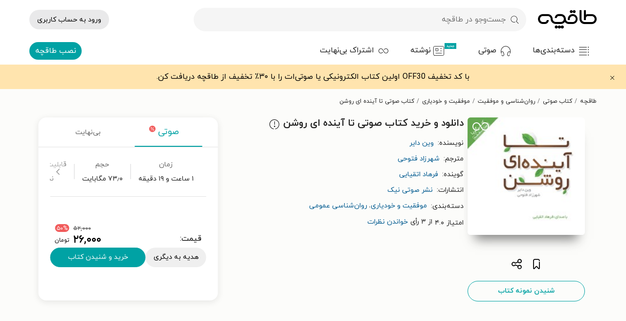

--- FILE ---
content_type: text/html; charset=utf-8
request_url: https://taaghche.com/audiobook/88938/%D8%AA%D8%A7-%D8%A2%DB%8C%D9%86%D8%AF%D9%87-%D8%A7%DB%8C-%D8%B1%D9%88%D8%B4%D9%86
body_size: 34251
content:
<!DOCTYPE html><html lang="fa"><head><meta charSet="utf-8"/><meta http-equiv="X-UA-Compatible" content="IE=edge"/><meta name="viewport" content="width=device-width, initial-scale=1.0"/><link rel="icon" type="image/png" sizes="48x48" href="/images/logo48.png"/><link rel="preload" href="/fonts/woff2/IRANYekanWebBold.woff2" as="font" type="font/woff2" crossorigin=""/><link rel="preload" href="/fonts/woff2/IRANYekanWebRegular.woff2" as="font" type="font/woff2" crossorigin=""/><meta http-equiv="Content-type" content="text/html; charset=UTF-8"/><meta name="application-name" content="طاقچه"/><meta name="google-play-app" content="app-id=com.taghche.books"/><link rel="manifest" href="/manifest.json"/><link rel="apple-touch-icon" href="https://taaghche.com/images/logo48.png"/><meta name="robots" content="all"/><meta property="al:android:app_name" content="Taaghche"/><meta property="al:android:package" content="com.taghche.books"/><meta property="al:android:url" content="Taaghche://Taaghche.ir"/><meta property="og:site_name" content="طاقچه"/><link rel="start" href="https://taaghche.com" title="Home"/><link rel="preconnect" href="https://gw.taaghche.com"/><link rel="preconnect" href="https://img.taaghche.com"/><noscript><iframe src="https://www.googletagmanager.com/ns.html?id=GTM-KWBHG56" height="0" width="0" style="display:none;visibility:hidden"></iframe></noscript><title>کتاب صوتی تا آینده ‌ای روشن + دانلود نمونه رایگان</title><meta name="description" content="کتاب تا آینده ‌ای روشن صوتی باصدای فرهاد اتقیایی با قیمت ویژه | ۳۰درصد تخفیف برای اولین خرید"/><link rel="start" href="https://taaghche.com" title="Home"/><link rel="canonical" href="https://taaghche.com/audiobook/88938/تا-آینده-ای-روشن"/><link rel="preload" href="https://img.taaghche.com/audioCover/88938.jpg?w=200" as="image"/><meta name="og:title" content="کتاب صوتی تا آینده ‌ای روشن + دانلود نمونه رایگان"/><meta name="og:url" content="https://taaghche.com/audiobook/88938/تا-آینده-ای-روشن"/><meta name="og:image" content="https://img.taaghche.com/audioCover/88938.jpg?w=200"/><meta name="og:type" content="article"/><meta name="og:description" content="کتاب تا آینده ‌ای روشن صوتی باصدای فرهاد اتقیایی با قیمت ویژه | ۳۰درصد تخفیف برای اولین خرید"/><meta name="thumbnail" content="https://img.taaghche.com/audioCover/88938.jpg?w=200"/><script type="application/ld+json">{"@context":"https://schema.org/","@type":["Product","Book"],"@id":"https://taaghche.com/audiobook/88938/تا-آینده-ای-روشن","url":"https://taaghche.com/audiobook/88938/تا-آینده-ای-روشن","name":"تا آینده ‌ای روشن","description":"کتاب تا آینده ‌ای روشن صوتی باصدای فرهاد اتقیایی با قیمت ویژه | ۳۰درصد تخفیف برای اولین خرید","image":"https://img.taaghche.com/audioCover/88938.jpg","sku":"88938","author":[{"@type":"Person","name":"وین دایر","url":"https://taaghche.com/author/وین-دایر"}],"workExample":{"@type":"Audiobook","@id":"https://taaghche.com/audiobook/88938/تا-آینده-ای-روشن","publisher":{"@type":"Organization","name":"نشر صوتی نیک","url":"https://taaghche.com/publisher/کتاب‌های-صوتی-کتابسرای-نیک"},"duration":"PT1H19M14S","readBy":[{"@type":"Person","name":"فرهاد اتقیایی","url":"https://taaghche.com/author/فرهاد-اتقیایی"}],"translator":[{"@type":"Person","name":"شهرزاد فتوحی","url":"https://taaghche.com/author/شهرزاد-فتوحی"}],"bookFormat":"https://schema.org/AudiobookFormat","inLanguage":"fa","url":"https://taaghche.com/audiobook/88938/تا-آینده-ای-روشن","potentialAction":{"@type":"ReadAction","expectsAcceptanceOf":{"@type":"Offer","category":"purchase","priceCurrency":"IRR","price":260000,"eligibleRegion":{"@type":"Country","name":"IR"}},"target":{"@type":"EntryPoint","urlTemplate":"https://taaghche.com/audiobook/88938/تا-آینده-ای-روشن","actionPlatform":["https://schema.org/DesktopWebPlatform","https://schema.org/AndroidPlatform","https://schema.org/IOSPlatform"]}},"brand":{"@type":"Brand","name":"نشر صوتی نیک","url":"https://taaghche.com/publisher/کتاب‌های-صوتی-کتابسرای-نیک"},"aggregateRating":{"@type":"AggregateRating","ratingValue":"4.0","ratingCount":"3"},"offers":{"@type":"Offer","priceCurrency":"IRR","price":260000,"availability":"https://schema.org/InStock","url":"https://taaghche.com/audiobook/88938/تا-آینده-ای-روشن"}}}</script><meta name="next-head-count" content="32"/><link rel="preload" href="/tmp/_next/static/css/984899f03c2768dd.css" as="style"/><link rel="stylesheet" href="/tmp/_next/static/css/984899f03c2768dd.css" data-n-g=""/><link rel="preload" href="/tmp/_next/static/css/8aa3c2f63a8c984b.css" as="style"/><link rel="stylesheet" href="/tmp/_next/static/css/8aa3c2f63a8c984b.css" data-n-p=""/><link rel="preload" href="/tmp/_next/static/css/7e89b47eea3076e0.css" as="style"/><link rel="stylesheet" href="/tmp/_next/static/css/7e89b47eea3076e0.css" data-n-p=""/><link rel="preload" href="/tmp/_next/static/css/3c4d5adf2c349f69.css" as="style"/><link rel="stylesheet" href="/tmp/_next/static/css/3c4d5adf2c349f69.css"/><link rel="preload" href="/tmp/_next/static/css/83bfdc099148b590.css" as="style"/><link rel="stylesheet" href="/tmp/_next/static/css/83bfdc099148b590.css"/><noscript data-n-css=""></noscript><script defer="" nomodule="" src="/tmp/_next/static/chunks/polyfills-c67a75d1b6f99dc8.js"></script><script defer="" src="/tmp/_next/static/chunks/9166.5a1b150b0528d23c.js"></script><script defer="" src="/tmp/_next/static/chunks/8430.873cfd40c1d8d095.js"></script><script src="/tmp/_next/static/chunks/webpack-7145bf5204f2793c.js" defer=""></script><script src="/tmp/_next/static/chunks/framework-e0f26494c9ff40eb.js" defer=""></script><script src="/tmp/_next/static/chunks/main-751a36788069f359.js" defer=""></script><script src="/tmp/_next/static/chunks/pages/_app-8a4c7eb2ece880a2.js" defer=""></script><script src="/tmp/_next/static/chunks/4621-ba146e6a1fb48e20.js" defer=""></script><script src="/tmp/_next/static/chunks/4667-6b8f849ae64f86c4.js" defer=""></script><script src="/tmp/_next/static/chunks/pages/audiobook/%5Bid%5D/%5Bname%5D-8a340c082f921190.js" defer=""></script><script src="/tmp/_next/static/bgsjd0Vpri3tNgEEKUw6p/_buildManifest.js" defer=""></script><script src="/tmp/_next/static/bgsjd0Vpri3tNgEEKUw6p/_ssgManifest.js" defer=""></script></head><body><div id="__next"><script strategy="afterInteractive">
					window.dataLayer = window.dataLayer || [];
					window.gtag = function gtag(){window.dataLayer.push(arguments);}
					gtag('js', new Date());
					gtag('config', 'G-C63Z0P23MW');
				  </script><header class="header_container__xofsz" aria-label="هدر صفحه"><div class="header_headerContainer__oQ57w"><div class="header_headerPlaceHolder__pPn00  undefined"></div><div class="header_header__w2BOs"><div class="menu_menuContainer__V2fHH  menu_shadow__JYglD
            "><div class="menu_menu__hR_1r container "><div class="menu_sidebarToggle__k0Rus"><div class="menu_hamburger__1grkk icon-hambuger"></div></div><a aria-label="صفحه اصلی" href="/"><div class="menu_taaghche__zOXlT icon-logo"></div></a><button class="menu_searchButton__RuT73"><div class="menu_search__rzk5n icon-search"></div><div class="menu_searchText__DwH_z">جست‌وجو در طاقچه</div></button><div class="menu_autocompleteContainer__Dz7DV"><div class="autocomplete_autocompleteContainer__vO3rD undefined false"><div class="autocomplete_inputContainer__rLSM9 "><div class="autocomplete_search__NTgzK icon-search"></div><input type="text" class="autocomplete_searchInput__lwqyc" placeholder="جست‌وجو در طاقچه" value=""/></div></div></div><div class="menu_login__YIYtm"><div class="profileDropdown_profileContainer__uzJv1"><a class="profileDropdown_login__RvBFh undefined" href="/login">ورود به حساب کاربری</a></div></div><div class="sidebar_sidebar__fRBI8 sidebar_close__55D6D"><div><a title="دانلود و خرید کتاب‌های کتاب رایگان" href="/category/%DA%A9%D8%AA%D8%A7%D8%A8-%D8%B1%D8%A7%DB%8C%DA%AF%D8%A7%D9%86">کتاب رایگان</a></div><div><a title="دانلود و خرید کتاب‌های ادبیات" href="/category/%DA%A9%D8%AA%D8%A7%D8%A8-%D8%A7%D8%AF%D8%A8%DB%8C%D8%A7%D8%AA">ادبیات</a><a title="دانلود و خرید کتاب‌های ادبیات پایداری" href="/category/%DA%A9%D8%AA%D8%A7%D8%A8-%D8%A7%D8%AF%D8%A8%DB%8C%D8%A7%D8%AA-%D9%BE%D8%A7%DB%8C%D8%AF%D8%A7%D8%B1%DB%8C">ادبیات پایداری</a><a title="دانلود و خرید کتاب‌های ادبیات عامیانه و محلی" href="/category/%DA%A9%D8%AA%D8%A7%D8%A8-%D8%A7%D8%AF%D8%A8%DB%8C%D8%A7%D8%AA-%D8%B9%D8%A7%D9%85%DB%8C%D8%A7%D9%86%D9%87-%D9%88-%D9%85%D8%AD%D9%84%DB%8C">ادبیات عامیانه و محلی</a><a title="دانلود و خرید کتاب‌های ادبیات مذهبی" href="/category/%DA%A9%D8%AA%D8%A7%D8%A8-%D8%A7%D8%AF%D8%A8%DB%8C%D8%A7%D8%AA-%D9%85%D8%B0%D9%87%D8%A8%DB%8C">ادبیات مذهبی</a><a title="دانلود و خرید کتاب‌های پژوهش ادبی" href="/category/%DA%A9%D8%AA%D8%A7%D8%A8-%D9%BE%DA%98%D9%88%D9%87%D8%B4-%D8%A7%D8%AF%D8%A8%DB%8C">پژوهش ادبی</a><a title="دانلود و خرید کتاب‌های تراژدی" href="/category/%DA%A9%D8%AA%D8%A7%D8%A8-%D8%AA%D8%B1%D8%A7%DA%98%D8%AF%DB%8C">تراژدی</a><a title="دانلود و خرید کتاب‌های جنایی" href="/category/%DA%A9%D8%AA%D8%A7%D8%A8-%D8%AC%D9%86%D8%A7%DB%8C%DB%8C">جنایی</a><a title="دانلود و خرید کتاب‌های داستان تاریخی" href="/category/%DA%A9%D8%AA%D8%A7%D8%A8-%D8%AF%D8%A7%D8%B3%D8%AA%D8%A7%D9%86-%D8%AA%D8%A7%D8%B1%DB%8C%D8%AE%DB%8C">داستان تاریخی</a><a title="دانلود و خرید کتاب‌های شعر" href="/category/%DA%A9%D8%AA%D8%A7%D8%A8-%D8%B4%D8%B9%D8%B1">شعر</a><a title="دانلود و خرید کتاب‌های طنز" href="/category/%DA%A9%D8%AA%D8%A7%D8%A8-%D8%B7%D9%86%D8%B2">طنز</a><a title="دانلود و خرید کتاب‌های عاشقانه" href="/category/%DA%A9%D8%AA%D8%A7%D8%A8-%D8%B9%D8%A7%D8%B4%D9%82%D8%A7%D9%86%D9%87">عاشقانه</a><a title="دانلود و خرید کتاب‌های علمی تخیلی" href="/category/%DA%A9%D8%AA%D8%A7%D8%A8-%D8%B9%D9%84%D9%85%DB%8C-%D8%AA%D8%AE%DB%8C%D9%84%DB%8C">علمی تخیلی</a><a title="دانلود و خرید کتاب‌های فانتزی" href="/category/%DA%A9%D8%AA%D8%A7%D8%A8-%D9%81%D8%A7%D9%86%D8%AA%D8%B2%DB%8C">فانتزی</a><a title="دانلود و خرید کتاب‌های نامه‌ها" href="/category/%DA%A9%D8%AA%D8%A7%D8%A8-%D9%86%D8%A7%D9%85%D9%87-%D9%87%D8%A7">نامه‌ها</a><a title="دانلود و خرید کتاب‌های وحشت" href="/category/%DA%A9%D8%AA%D8%A7%D8%A8-%D9%88%D8%AD%D8%B4%D8%AA">وحشت</a></div><div><a title="دانلود و خرید کتاب‌های تاریخ" href="/category/%DA%A9%D8%AA%D8%A7%D8%A8-%D8%AA%D8%A7%D8%B1%DB%8C%D8%AE">تاریخ</a><a title="دانلود و خرید کتاب‌های تاریخ اسلام" href="/category/%DA%A9%D8%AA%D8%A7%D8%A8-%D8%AA%D8%A7%D8%B1%DB%8C%D8%AE-%D8%A7%D8%B3%D9%84%D8%A7%D9%85">تاریخ اسلام</a><a title="دانلود و خرید کتاب‌های تاریخ ایران" href="/category/%DA%A9%D8%AA%D8%A7%D8%A8-%D8%AA%D8%A7%D8%B1%DB%8C%D8%AE-%D8%A7%DB%8C%D8%B1%D8%A7%D9%86">تاریخ ایران</a><a title="دانلود و خرید کتاب‌های تاریخ جهان" href="/category/%DA%A9%D8%AA%D8%A7%D8%A8-%D8%AA%D8%A7%D8%B1%DB%8C%D8%AE-%D8%AC%D9%87%D8%A7%D9%86">تاریخ جهان</a></div><div><a title="دانلود و خرید کتاب‌های داستان و رمان" href="/category/%DA%A9%D8%AA%D8%A7%D8%A8-%D8%AF%D8%A7%D8%B3%D8%AA%D8%A7%D9%86-%D9%88-%D8%B1%D9%85%D8%A7%D9%86">داستان و رمان</a><a title="دانلود و خرید کتاب‌های داستان ایرانی" href="/category/%DA%A9%D8%AA%D8%A7%D8%A8-%D8%AF%D8%A7%D8%B3%D8%AA%D8%A7%D9%86-%D8%A7%DB%8C%D8%B1%D8%A7%D9%86%DB%8C">داستان ایرانی</a><a title="دانلود و خرید کتاب‌های داستان خارجی" href="/category/%DA%A9%D8%AA%D8%A7%D8%A8-%D8%AF%D8%A7%D8%B3%D8%AA%D8%A7%D9%86-%D8%AE%D8%A7%D8%B1%D8%AC%DB%8C">داستان خارجی</a><a title="دانلود و خرید کتاب‌های داستان کوتاه" href="/category/%DA%A9%D8%AA%D8%A7%D8%A8-%D8%AF%D8%A7%D8%B3%D8%AA%D8%A7%D9%86-%DA%A9%D9%88%D8%AA%D8%A7%D9%87">داستان کوتاه</a><a title="دانلود و خرید کتاب‌های رمان" href="/category/%DA%A9%D8%AA%D8%A7%D8%A8-%D8%B1%D9%85%D8%A7%D9%86">رمان</a></div><div><a title="دانلود و خرید کتاب‌های درسی و کمک‌درسی" href="/category/%DA%A9%D8%AA%D8%A7%D8%A8-%D8%AF%D8%B1%D8%B3%DB%8C-%D9%88-%DA%A9%D9%85%DA%A9-%D8%AF%D8%B1%D8%B3%DB%8C">درسی و کمک‌درسی</a><a rel="nofollow" title="دانلود و خرید کتاب‌های پیام نور" href="/category/%DA%A9%D8%AA%D8%A7%D8%A8-%D9%BE%DB%8C%D8%A7%D9%85-%D9%86%D9%88%D8%B1">پیام نور</a><a title="دانلود و خرید کتاب‌های دبستان" href="/category/%DA%A9%D8%AA%D8%A7%D8%A8-%D8%AF%D8%A8%D8%B3%D8%AA%D8%A7%D9%86">دبستان</a><a title="دانلود و خرید کتاب‌های کنکور ارشد" href="/category/%DA%A9%D8%AA%D8%A7%D8%A8-%DA%A9%D9%86%DA%A9%D9%88%D8%B1-%D8%A7%D8%B1%D8%B4%D8%AF">کنکور ارشد</a><a title="دانلود و خرید کتاب‌های کنکور دکتری" href="/category/%DA%A9%D8%AA%D8%A7%D8%A8-%DA%A9%D9%86%DA%A9%D9%88%D8%B1-%D8%AF%DA%A9%D8%AA%D8%B1%DB%8C">کنکور دکتری</a><a title="دانلود و خرید کتاب‌های کنکور کاردانی" href="/category/%DA%A9%D8%AA%D8%A7%D8%A8-%DA%A9%D9%86%DA%A9%D9%88%D8%B1-%DA%A9%D8%A7%D8%B1%D8%AF%D8%A7%D9%86%DB%8C">کنکور کاردانی</a><a title="دانلود و خرید کتاب‌های کنکور کارشناسی" href="/category/%DA%A9%D8%AA%D8%A7%D8%A8-%DA%A9%D9%86%DA%A9%D9%88%D8%B1-%DA%A9%D8%A7%D8%B1%D8%B4%D9%86%D8%A7%D8%B3%DB%8C">کنکور کارشناسی</a><a title="دانلود و خرید کتاب‌های متوسطه اول" href="/category/%DA%A9%D8%AA%D8%A7%D8%A8-%D9%85%D8%AA%D9%88%D8%B3%D8%B7%D9%87-%D8%A7%D9%88%D9%84">متوسطه اول</a><a title="دانلود و خرید کتاب‌های متوسطه دوم" href="/category/%DA%A9%D8%AA%D8%A7%D8%A8-%D9%85%D8%AA%D9%88%D8%B3%D8%B7%D9%87-%D8%AF%D9%88%D9%85">متوسطه دوم</a></div><div><a title="دانلود و خرید کتاب‌های دفاع مقدس" href="/category/%DA%A9%D8%AA%D8%A7%D8%A8-%D8%AF%D9%81%D8%A7%D8%B9-%D9%85%D9%82%D8%AF%D8%B3">دفاع مقدس</a></div><div><a title="دانلود و خرید کتاب‌های روان‌شناسی و موفقیت" href="/category/%DA%A9%D8%AA%D8%A7%D8%A8-%D8%B1%D9%88%D8%A7%D9%86-%D8%B4%D9%86%D8%A7%D8%B3%DB%8C-%D9%88-%D9%85%D9%88%D9%81%D9%82%DB%8C%D8%AA">روان‌شناسی و موفقیت</a><a title="دانلود و خرید کتاب‌های خانواده و ازدواج" href="/category/%DA%A9%D8%AA%D8%A7%D8%A8-%D8%AE%D8%A7%D9%86%D9%88%D8%A7%D8%AF%D9%87-%D9%88-%D8%A7%D8%B2%D8%AF%D9%88%D8%A7%D8%AC">خانواده و ازدواج</a><a title="دانلود و خرید کتاب‌های روان‌شناسی عمومی" href="/category/%DA%A9%D8%AA%D8%A7%D8%A8-%D8%B1%D9%88%D8%A7%D9%86-%D8%B4%D9%86%D8%A7%D8%B3%DB%8C-%D8%B9%D9%85%D9%88%D9%85%DB%8C">روان‌شناسی عمومی</a><a title="دانلود و خرید کتاب‌های روان‌شناسی کودک و نوجوان" href="/category/%DA%A9%D8%AA%D8%A7%D8%A8-%D8%B1%D9%88%D8%A7%D9%86-%D8%B4%D9%86%D8%A7%D8%B3%DB%8C-%DA%A9%D9%88%D8%AF%DA%A9-%D9%88-%D9%86%D9%88%D8%AC%D9%88%D8%A7%D9%86">روان‌شناسی کودک و نوجوان</a><a title="دانلود و خرید کتاب‌های موفقیت و خودیاری" href="/category/%DA%A9%D8%AA%D8%A7%D8%A8-%D9%85%D9%88%D9%81%D9%82%DB%8C%D8%AA-%D9%88-%D8%AE%D9%88%D8%AF%DB%8C%D8%A7%D8%B1%DB%8C">موفقیت و خودیاری</a><a title="دانلود و خرید کتاب‌های نظریه‌های آموزش و پرورش" href="/category/%DA%A9%D8%AA%D8%A7%D8%A8-%D9%86%D8%B8%D8%B1%DB%8C%D9%87-%D9%87%D8%A7%DB%8C-%D8%A2%D9%85%D9%88%D8%B2%D8%B4-%D9%88-%D9%BE%D8%B1%D9%88%D8%B1%D8%B4">نظریه‌های آموزش و پرورش</a></div><div><a title="دانلود و خرید کتاب‌های زبان خارجی" href="/category/%DA%A9%D8%AA%D8%A7%D8%A8-%D8%B2%D8%A8%D8%A7%D9%86-%D8%AE%D8%A7%D8%B1%D8%AC%DB%8C">زبان خارجی</a><a title="دانلود و خرید کتاب‌های ادبیات لاتین" href="/category/%DA%A9%D8%AA%D8%A7%D8%A8-%D8%A7%D8%AF%D8%A8%DB%8C%D8%A7%D8%AA-%D9%84%D8%A7%D8%AA%DB%8C%D9%86">ادبیات لاتین</a><a title="دانلود و خرید کتاب‌های انگلیسی" href="/category/%DA%A9%D8%AA%D8%A7%D8%A8-%D8%A7%D9%86%DA%AF%D9%84%DB%8C%D8%B3%DB%8C">انگلیسی</a><a title="دانلود و خرید کتاب‌های سایر زبان‌ها" href="/category/%DA%A9%D8%AA%D8%A7%D8%A8-%D8%B3%D8%A7%DB%8C%D8%B1-%D8%B2%D8%A8%D8%A7%D9%86-%D9%87%D8%A7">سایر زبان‌ها</a><a title="دانلود و خرید کتاب‌های عربی" href="/category/%DA%A9%D8%AA%D8%A7%D8%A8-%D8%B9%D8%B1%D8%A8%DB%8C">عربی</a><a title="دانلود و خرید کتاب‌های فرانسه" href="/category/%DA%A9%D8%AA%D8%A7%D8%A8-%D9%81%D8%B1%D8%A7%D9%86%D8%B3%D9%87">فرانسه</a></div><div><a title="دانلود و خرید کتاب‌های زندگی‌نامه و خاطرات" href="/category/%DA%A9%D8%AA%D8%A7%D8%A8-%D8%B2%D9%86%D8%AF%DA%AF%DB%8C-%D9%86%D8%A7%D9%85%D9%87-%D9%88-%D8%AE%D8%A7%D8%B7%D8%B1%D8%A7%D8%AA">زندگی‌نامه و خاطرات</a><a title="دانلود و خرید کتاب‌های خاطرات" href="/category/%DA%A9%D8%AA%D8%A7%D8%A8-%D8%AE%D8%A7%D8%B7%D8%B1%D8%A7%D8%AA">خاطرات</a><a title="دانلود و خرید کتاب‌های زندگی‌نامه" href="/category/%DA%A9%D8%AA%D8%A7%D8%A8-%D8%B2%D9%86%D8%AF%DA%AF%DB%8C-%D9%86%D8%A7%D9%85%D9%87">زندگی‌نامه</a><a title="دانلود و خرید کتاب‌های سفرنامه" href="/category/%DA%A9%D8%AA%D8%A7%D8%A8-%D8%B3%D9%81%D8%B1%D9%86%D8%A7%D9%85%D9%87">سفرنامه</a></div><div><a title="دانلود و خرید کتاب‌های سبک زندگی" href="/category/%DA%A9%D8%AA%D8%A7%D8%A8-%D8%B3%D8%A8%DA%A9-%D8%B2%D9%86%D8%AF%DA%AF%DB%8C">سبک زندگی</a><a title="دانلود و خرید کتاب‌های آشپزی" href="/category/%DA%A9%D8%AA%D8%A7%D8%A8-%D8%A2%D8%B4%D9%BE%D8%B2%DB%8C">آشپزی</a><a title="دانلود و خرید کتاب‌های تناسب اندام و تغذیه" href="/category/%DA%A9%D8%AA%D8%A7%D8%A8-%D8%AA%D9%86%D8%A7%D8%B3%D8%A8-%D8%A7%D9%86%D8%AF%D8%A7%D9%85-%D9%88-%D8%AA%D8%BA%D8%B0%DB%8C%D9%87">تناسب اندام و تغذیه</a><a title="دانلود و خرید کتاب‌های سلامت" href="/category/%DA%A9%D8%AA%D8%A7%D8%A8-%D8%B3%D9%84%D8%A7%D9%85%D8%AA">سلامت</a><a title="دانلود و خرید کتاب‌های گردشگری" href="/category/%DA%A9%D8%AA%D8%A7%D8%A8-%DA%AF%D8%B1%D8%AF%D8%B4%DA%AF%D8%B1%DB%8C">گردشگری</a><a title="دانلود و خرید کتاب‌های مد و پوشاک" href="/category/%DA%A9%D8%AA%D8%A7%D8%A8-%D9%85%D8%AF-%D9%88-%D9%BE%D9%88%D8%B4%D8%A7%DA%A9">مد و پوشاک</a><a title="دانلود و خرید کتاب‌های ورزش" href="/category/%DA%A9%D8%AA%D8%A7%D8%A8-%D9%88%D8%B1%D8%B2%D8%B4">ورزش</a></div><div><a title="دانلود و خرید کتاب‌های علوم انسانی" href="/category/%DA%A9%D8%AA%D8%A7%D8%A8-%D8%B9%D9%84%D9%88%D9%85-%D8%A7%D9%86%D8%B3%D8%A7%D9%86%DB%8C">علوم انسانی</a><a title="دانلود و خرید کتاب‌های اقتصاد" href="/category/%DA%A9%D8%AA%D8%A7%D8%A8-%D8%A7%D9%82%D8%AA%D8%B5%D8%A7%D8%AF">اقتصاد</a><a rel="nofollow" title="دانلود و خرید کتاب‌های بیمه" href="/filter?filter-category=230&amp;filter-target=0&amp;order=0">بیمه</a><a title="دانلود و خرید کتاب‌های جامعه‌شناسی" href="/category/%DA%A9%D8%AA%D8%A7%D8%A8-%D8%AC%D8%A7%D9%85%D8%B9%D9%87-%D8%B4%D9%86%D8%A7%D8%B3%DB%8C">جامعه‌شناسی</a><a title="دانلود و خرید کتاب‌های جغرافی" href="/category/%DA%A9%D8%AA%D8%A7%D8%A8-%D8%AC%D8%BA%D8%B1%D8%A7%D9%81%DB%8C">جغرافی</a><a title="دانلود و خرید کتاب‌های حقوق" href="/category/%DA%A9%D8%AA%D8%A7%D8%A8-%D8%AD%D9%82%D9%88%D9%82">حقوق</a><a rel="nofollow" title="دانلود و خرید کتاب‌های رفاه و تأمین اجتماعی" href="/filter?filter-category=231&amp;filter-target=0&amp;order=0">رفاه و تأمین اجتماعی</a><a title="دانلود و خرید کتاب‌های زبان‌شناسی" href="/category/%DA%A9%D8%AA%D8%A7%D8%A8-%D8%B2%D8%A8%D8%A7%D9%86-%D8%B4%D9%86%D8%A7%D8%B3%DB%8C">زبان‌شناسی</a><a title="دانلود و خرید کتاب‌های علوم سیاسی و روابط بین‌الملل" href="/category/%DA%A9%D8%AA%D8%A7%D8%A8-%D8%B9%D9%84%D9%88%D9%85-%D8%B3%DB%8C%D8%A7%D8%B3%DB%8C-%D9%88-%D8%B1%D9%88%D8%A7%D8%A8%D8%B7-%D8%A8%DB%8C%D9%86-%D8%A7%D9%84%D9%85%D9%84%D9%84">علوم سیاسی و روابط بین‌الملل</a><a title="دانلود و خرید کتاب‌های مردم شناسی" href="/category/%DA%A9%D8%AA%D8%A7%D8%A8-%D9%85%D8%B1%D8%AF%D9%85-%D8%B4%D9%86%D8%A7%D8%B3%DB%8C">مردم شناسی</a></div><div><a title="دانلود و خرید کتاب‌های علوم پایه و مهندسی" href="/category/%DA%A9%D8%AA%D8%A7%D8%A8-%D8%B9%D9%84%D9%88%D9%85-%D9%BE%D8%A7%DB%8C%D9%87-%D9%88-%D9%85%D9%87%D9%86%D8%AF%D8%B3%DB%8C">علوم پایه و مهندسی</a><a title="دانلود و خرید کتاب‌های باستان‌شناسی" href="/category/%DA%A9%D8%AA%D8%A7%D8%A8-%D8%A8%D8%A7%D8%B3%D8%AA%D8%A7%D9%86-%D8%B4%D9%86%D8%A7%D8%B3%DB%8C">باستان‌شناسی</a><a title="دانلود و خرید کتاب‌های برق و الکترونیک" href="/category/%DA%A9%D8%AA%D8%A7%D8%A8-%D8%A8%D8%B1%D9%82-%D9%88-%D8%A7%D9%84%DA%A9%D8%AA%D8%B1%D9%88%D9%86%DB%8C%DA%A9">برق و الکترونیک</a><a title="دانلود و خرید کتاب‌های جانورشناسی" href="/category/%DA%A9%D8%AA%D8%A7%D8%A8-%D8%AC%D8%A7%D9%86%D9%88%D8%B1%D8%B4%D9%86%D8%A7%D8%B3%DB%8C">جانورشناسی</a><a title="دانلود و خرید کتاب‌های ریاضیات" href="/category/%DA%A9%D8%AA%D8%A7%D8%A8-%D8%B1%DB%8C%D8%A7%D8%B6%DB%8C%D8%A7%D8%AA">ریاضیات</a><a title="دانلود و خرید کتاب‌های زمین‌شناسی" href="/category/%DA%A9%D8%AA%D8%A7%D8%A8-%D8%B2%D9%85%DB%8C%D9%86-%D8%B4%D9%86%D8%A7%D8%B3%DB%8C">زمین‌شناسی</a><a title="دانلود و خرید کتاب‌های زیست‌شناسی" href="/category/%DA%A9%D8%AA%D8%A7%D8%A8-%D8%B2%DB%8C%D8%B3%D8%AA-%D8%B4%D9%86%D8%A7%D8%B3%DB%8C">زیست‌شناسی</a><a title="دانلود و خرید کتاب‌های شیمی" href="/category/%DA%A9%D8%AA%D8%A7%D8%A8-%D8%B4%DB%8C%D9%85%DB%8C">شیمی</a><a title="دانلود و خرید کتاب‌های صنایع" href="/category/%DA%A9%D8%AA%D8%A7%D8%A8-%D8%B5%D9%86%D8%A7%DB%8C%D8%B9">صنایع</a><a title="دانلود و خرید کتاب‌های عمران" href="/category/%DA%A9%D8%AA%D8%A7%D8%A8-%D8%B9%D9%85%D8%B1%D8%A7%D9%86">عمران</a><a title="دانلود و خرید کتاب‌های فیزیک" href="/category/%DA%A9%D8%AA%D8%A7%D8%A8-%D9%81%DB%8C%D8%B2%DB%8C%DA%A9">فیزیک</a><a title="دانلود و خرید کتاب‌های کامپیوتر" href="/category/%DA%A9%D8%AA%D8%A7%D8%A8-%DA%A9%D8%A7%D9%85%D9%BE%DB%8C%D9%88%D8%AA%D8%B1">کامپیوتر</a><a title="دانلود و خرید کتاب‌های کشاورزی و باغبانی" href="/category/%DA%A9%D8%AA%D8%A7%D8%A8-%DA%A9%D8%B4%D8%A7%D9%88%D8%B1%D8%B2%DB%8C-%D9%88-%D8%A8%D8%A7%D8%BA%D8%A8%D8%A7%D9%86%DB%8C">کشاورزی و باغبانی</a><a title="دانلود و خرید کتاب‌های متالورژی و مواد" href="/category/%DA%A9%D8%AA%D8%A7%D8%A8-%D9%85%D8%AA%D8%A7%D9%84%D9%88%D8%B1%DA%98%DB%8C-%D9%88-%D9%85%D9%88%D8%A7%D8%AF">متالورژی و مواد</a><a title="دانلود و خرید کتاب‌های معدن" href="/category/%DA%A9%D8%AA%D8%A7%D8%A8-%D9%85%D8%B9%D8%AF%D9%86">معدن</a><a title="دانلود و خرید کتاب‌های مکانیک" href="/category/%DA%A9%D8%AA%D8%A7%D8%A8-%D9%85%DA%A9%D8%A7%D9%86%DB%8C%DA%A9">مکانیک</a><a title="دانلود و خرید کتاب‌های نجوم" href="/category/%DA%A9%D8%AA%D8%A7%D8%A8-%D9%86%D8%AC%D9%88%D9%85">نجوم</a><a title="دانلود و خرید کتاب‌های هسته‌ای" href="/category/%DA%A9%D8%AA%D8%A7%D8%A8-%D9%87%D8%B3%D8%AA%D9%87-%D8%A7%DB%8C">هسته‌ای</a><a title="دانلود و خرید کتاب‌های هوافضا" href="/category/%DA%A9%D8%AA%D8%A7%D8%A8-%D9%87%D9%88%D8%A7%D9%81%D8%B6%D8%A7">هوافضا</a></div><div><a title="دانلود و خرید کتاب‌های علوم پزشکی" href="/category/%DA%A9%D8%AA%D8%A7%D8%A8-%D8%B9%D9%84%D9%88%D9%85-%D9%BE%D8%B2%D8%B4%DA%A9%DB%8C">علوم پزشکی</a><a title="دانلود و خرید کتاب‌های پرستاری" href="/category/%DA%A9%D8%AA%D8%A7%D8%A8-%D9%BE%D8%B1%D8%B3%D8%AA%D8%A7%D8%B1%DB%8C">پرستاری</a><a title="دانلود و خرید کتاب‌های پزشکی اطفال" href="/category/%DA%A9%D8%AA%D8%A7%D8%A8-%D9%BE%D8%B2%D8%B4%DA%A9%DB%8C-%D8%A7%D8%B7%D9%81%D8%A7%D9%84">پزشکی اطفال</a><a title="دانلود و خرید کتاب‌های پزشکی عمومی" href="/category/%DA%A9%D8%AA%D8%A7%D8%A8-%D9%BE%D8%B2%D8%B4%DA%A9%DB%8C-%D8%B9%D9%85%D9%88%D9%85%DB%8C">پزشکی عمومی</a><a title="دانلود و خرید کتاب‌های جراحی" href="/category/%DA%A9%D8%AA%D8%A7%D8%A8-%D8%AC%D8%B1%D8%A7%D8%AD%DB%8C">جراحی</a><a title="دانلود و خرید کتاب‌های چشم پزشکی" href="/category/%DA%A9%D8%AA%D8%A7%D8%A8-%DA%86%D8%B4%D9%85-%D9%BE%D8%B2%D8%B4%DA%A9%DB%8C">چشم پزشکی</a><a title="دانلود و خرید کتاب‌های داروسازی" href="/category/%DA%A9%D8%AA%D8%A7%D8%A8-%D8%AF%D8%A7%D8%B1%D9%88%D8%B3%D8%A7%D8%B2%DB%8C">داروسازی</a><a title="دانلود و خرید کتاب‌های دندان پزشکی" href="/category/%DA%A9%D8%AA%D8%A7%D8%A8-%D8%AF%D9%86%D8%AF%D8%A7%D9%86-%D9%BE%D8%B2%D8%B4%DA%A9%DB%8C">دندان پزشکی</a><a title="دانلود و خرید کتاب‌های زنان و مامایی" href="/category/%DA%A9%D8%AA%D8%A7%D8%A8-%D8%B2%D9%86%D8%A7%D9%86-%D9%88-%D9%85%D8%A7%D9%85%D8%A7%DB%8C%DB%8C">زنان و مامایی</a><a title="دانلود و خرید کتاب‌های طب سنتی" href="/category/%DA%A9%D8%AA%D8%A7%D8%A8-%D8%B7%D8%A8-%D8%B3%D9%86%D8%AA%DB%8C">طب سنتی</a></div><div><a title="دانلود و خرید کتاب‌های فلسفه و منطق" href="/category/%DA%A9%D8%AA%D8%A7%D8%A8-%D9%81%D9%84%D8%B3%D9%81%D9%87-%D9%88-%D9%85%D9%86%D8%B7%D9%82">فلسفه و منطق</a><a title="دانلود و خرید کتاب‌های فلسفه قدیم، قرون وسطی و شرق" href="/category/%DA%A9%D8%AA%D8%A7%D8%A8-%D9%81%D9%84%D8%B3%D9%81%D9%87-%D9%82%D8%AF%DB%8C%D9%85-%D9%82%D8%B1%D9%88%D9%86-%D9%88%D8%B3%D8%B7%DB%8C-%D9%88-%D8%B4%D8%B1%D9%82">فلسفه قدیم، قرون وسطی و شرق</a><a title="دانلود و خرید کتاب‌های فلسفه مدرن" href="/category/%DA%A9%D8%AA%D8%A7%D8%A8-%D9%81%D9%84%D8%B3%D9%81%D9%87-%D9%85%D8%AF%D8%B1%D9%86">فلسفه مدرن</a><a title="دانلود و خرید کتاب‌های نظریات و مکاتب فلسفی" href="/category/%DA%A9%D8%AA%D8%A7%D8%A8-%D9%86%D8%B8%D8%B1%DB%8C%D8%A7%D8%AA-%D9%88-%D9%85%DA%A9%D8%A7%D8%AA%D8%A8-%D9%81%D9%84%D8%B3%D9%81%DB%8C">نظریات و مکاتب فلسفی</a><a title="دانلود و خرید کتاب‌های هستی‌شناسی" href="/category/%DA%A9%D8%AA%D8%A7%D8%A8-%D9%87%D8%B3%D8%AA%DB%8C-%D8%B4%D9%86%D8%A7%D8%B3%DB%8C">هستی‌شناسی</a></div><div><a title="دانلود و خرید کتاب‌های کمیک" href="/category/%DA%A9%D8%AA%D8%A7%D8%A8-%DA%A9%D9%85%DB%8C%DA%A9">کمیک</a></div><div><a title="دانلود و خرید کتاب‌های کودک و نوجوان" href="/category/%DA%A9%D8%AA%D8%A7%D8%A8-%DA%A9%D9%88%D8%AF%DA%A9-%D9%88-%D9%86%D9%88%D8%AC%D9%88%D8%A7%D9%86">کودک و نوجوان</a><a title="دانلود و خرید کتاب‌های داستان کودک و نوجوانان" href="/category/%DA%A9%D8%AA%D8%A7%D8%A8-%D8%AF%D8%A7%D8%B3%D8%AA%D8%A7%D9%86-%DA%A9%D9%88%D8%AF%DA%A9-%D9%88-%D9%86%D9%88%D8%AC%D9%88%D8%A7%D9%86%D8%A7%D9%86">داستان کودک و نوجوانان</a><a title="دانلود و خرید کتاب‌های دانستنی‌های کودک و نوجوان" href="/category/%DA%A9%D8%AA%D8%A7%D8%A8-%D8%AF%D8%A7%D9%86%D8%B3%D8%AA%D9%86%DB%8C-%D9%87%D8%A7%DB%8C-%DA%A9%D9%88%D8%AF%DA%A9-%D9%88-%D9%86%D9%88%D8%AC%D9%88%D8%A7%D9%86">دانستنی‌های کودک و نوجوان</a><a title="دانلود و خرید کتاب‌های شعر کودک و نوجوان" href="/category/%DA%A9%D8%AA%D8%A7%D8%A8-%D8%B4%D8%B9%D8%B1-%DA%A9%D9%88%D8%AF%DA%A9-%D9%88-%D9%86%D9%88%D8%AC%D9%88%D8%A7%D9%86">شعر کودک و نوجوان</a></div><div><a title="دانلود و خرید کتاب‌های مدیریت و کسب و کار" href="/category/%DA%A9%D8%AA%D8%A7%D8%A8-%D9%85%D8%AF%DB%8C%D8%B1%DB%8C%D8%AA-%D9%88-%DA%A9%D8%B3%D8%A8-%D9%88-%DA%A9%D8%A7%D8%B1">مدیریت و کسب و کار</a></div><div><a title="دانلود و خرید کتاب‌های مذهب" href="/category/%DA%A9%D8%AA%D8%A7%D8%A8-%D9%85%D8%B0%D9%87%D8%A8">مذهب</a><a title="دانلود و خرید کتاب‌های اسلام" href="/category/%DA%A9%D8%AA%D8%A7%D8%A8-%D8%A7%D8%B3%D9%84%D8%A7%D9%85">اسلام</a><a title="دانلود و خرید کتاب‌های زرتشتی" href="/category/%DA%A9%D8%AA%D8%A7%D8%A8-%D8%B2%D8%B1%D8%AA%D8%B4%D8%AA%DB%8C">زرتشتی</a><a title="دانلود و خرید کتاب‌های سایر ادیان" href="/category/%DA%A9%D8%AA%D8%A7%D8%A8-%D8%B3%D8%A7%DB%8C%D8%B1-%D8%A7%D8%AF%DB%8C%D8%A7%D9%86">سایر ادیان</a><a title="دانلود و خرید کتاب‌های مسیحیت" href="/category/%DA%A9%D8%AA%D8%A7%D8%A8-%D9%85%D8%B3%DB%8C%D8%AD%DB%8C%D8%AA">مسیحیت</a><a title="دانلود و خرید کتاب‌های یهود" href="/category/%DA%A9%D8%AA%D8%A7%D8%A8-%DB%8C%D9%87%D9%88%D8%AF">یهود</a></div><div><a title="دانلود و خرید کتاب‌های مطبوعات" href="/category/%D9%85%D8%B7%D8%A8%D9%88%D8%B9%D8%A7%D8%AA">مطبوعات</a><a title="دانلود و خرید کتاب‌های روزنامه" href="/category/%D9%BE%DB%8C%D8%B4%D8%AE%D8%A7%D9%86-%D8%B1%D9%88%D8%B2%D9%86%D8%A7%D9%85%D9%87">روزنامه</a><a title="دانلود و خرید کتاب‌های مجلات تخصصی" href="/category/%D9%85%D8%AC%D9%84%D8%A7%D8%AA-%D8%AA%D8%AE%D8%B5%D8%B5%DB%8C">مجلات تخصصی</a><a title="دانلود و خرید کتاب‌های مجلات عمومی" href="/category/%D9%85%D8%AC%D9%84%D8%A7%D8%AA-%D8%B9%D9%85%D9%88%D9%85%DB%8C">مجلات عمومی</a><a title="دانلود و خرید کتاب‌های نشریه‌های خارجی" href="/category/%DA%A9%D8%AA%D8%A7%D8%A8-%D9%86%D8%B4%D8%B1%DB%8C%D9%87-%D9%87%D8%A7%DB%8C-%D8%AE%D8%A7%D8%B1%D8%AC%DB%8C">نشریه‌های خارجی</a></div><div><a title="دانلود و خرید کتاب‌های منابع و مراجع" href="/category/%DA%A9%D8%AA%D8%A7%D8%A8-%D9%85%D9%86%D8%A7%D8%A8%D8%B9-%D9%88-%D9%85%D8%B1%D8%A7%D8%AC%D8%B9">منابع و مراجع</a><a title="دانلود و خرید کتاب‌های اطلاعات عمومی" href="/category/%DA%A9%D8%AA%D8%A7%D8%A8-%D8%A7%D8%B7%D9%84%D8%A7%D8%B9%D8%A7%D8%AA-%D8%B9%D9%85%D9%88%D9%85%DB%8C">اطلاعات عمومی</a><a title="دانلود و خرید کتاب‌های دایرة المعارف" href="/category/%DA%A9%D8%AA%D8%A7%D8%A8-%D8%AF%D8%A7%DB%8C%D8%B1%D9%87-%D8%A7%D9%84%D9%85%D8%B9%D8%A7%D8%B1%D9%81">دایرة المعارف</a><a title="دانلود و خرید کتاب‌های سالنما و راهنما" href="/category/%DA%A9%D8%AA%D8%A7%D8%A8-%D8%B3%D8%A7%D9%84%D9%86%D9%85%D8%A7-%D9%88-%D8%B1%D8%A7%D9%87%D9%86%D9%85%D8%A7">سالنما و راهنما</a><a title="دانلود و خرید کتاب‌های کتاب‌شناسی و نمایه" href="/category/%DA%A9%D8%AA%D8%A7%D8%A8-%DA%A9%D8%AA%D8%A7%D8%A8-%D8%B4%D9%86%D8%A7%D8%B3%DB%8C-%D9%88-%D9%86%D9%85%D8%A7%DB%8C%D9%87">کتاب‌شناسی و نمایه</a></div><div><a title="دانلود و خرید کتاب‌های هنر" href="/category/%DA%A9%D8%AA%D8%A7%D8%A8-%D9%87%D9%86%D8%B1">هنر</a><a title="دانلود و خرید کتاب‌های سینما و تئاتر" href="/category/%DA%A9%D8%AA%D8%A7%D8%A8-%D8%B3%DB%8C%D9%86%D9%85%D8%A7-%D9%88-%D8%AA%D8%A6%D8%A7%D8%AA%D8%B1">سینما و تئاتر</a><a title="دانلود و خرید کتاب‌های صنایع دستی" href="/category/%DA%A9%D8%AA%D8%A7%D8%A8-%D8%B5%D9%86%D8%A7%DB%8C%D8%B9-%D8%AF%D8%B3%D8%AA%DB%8C">صنایع دستی</a><a title="دانلود و خرید کتاب‌های طراحی صنعتی" href="/category/%DA%A9%D8%AA%D8%A7%D8%A8-%D8%B7%D8%B1%D8%A7%D8%AD%DB%8C-%D8%B5%D9%86%D8%B9%D8%AA%DB%8C">طراحی صنعتی</a><a title="دانلود و خرید کتاب‌های عکاسی" href="/category/%DA%A9%D8%AA%D8%A7%D8%A8-%D8%B9%DA%A9%D8%A7%D8%B3%DB%8C">عکاسی</a><a title="دانلود و خرید کتاب‌های موسیقی" href="/category/%DA%A9%D8%AA%D8%A7%D8%A8-%D9%85%D9%88%D8%B3%DB%8C%D9%82%DB%8C">موسیقی</a><a title="دانلود و خرید کتاب‌های هنرهای تجسمی" href="/category/%DA%A9%D8%AA%D8%A7%D8%A8-%D9%87%D9%86%D8%B1%D9%87%D8%A7%DB%8C-%D8%AA%D8%AC%D8%B3%D9%85%DB%8C">هنرهای تجسمی</a></div><div><a title="دانلود و خرید همۀ کتاب‌های صوتی" aria-label=" همۀ کتاب‌های صوتی" href="/audiobook">همۀ کتاب‌های صوتی</a></div><div><a title="دانلود و خرید کتاب‌های صوتی رایگان" aria-label=" کتاب‌های صوتی رایگان" href="/category/%DA%A9%D8%AA%D8%A7%D8%A8-%D8%B5%D9%88%D8%AA%DB%8C-%D8%B1%D8%A7%DB%8C%DA%AF%D8%A7%D9%86">کتاب‌های صوتی رایگان</a></div><div><a title="دانلود و خرید کتاب‌های صوتی ادبیات" aria-label="زیردسته‌های صوتی ادبیات" href="/category/%DA%A9%D8%AA%D8%A7%D8%A8-%D8%A7%D8%AF%D8%A8%DB%8C-%D8%B5%D9%88%D8%AA%DB%8C">ادبیات</a><a title="دانلود و خرید کتاب‌های صوتی ادبیات پایداری" aria-label="کتاب‌های صوتی ادبیات پایداری" href="/category/%DA%A9%D8%AA%D8%A7%D8%A8-%D8%A7%D8%AF%D8%A8%DB%8C%D8%A7%D8%AA-%D9%BE%D8%A7%DB%8C%D8%AF%D8%A7%D8%B1%DB%8C-%D8%B5%D9%88%D8%AA%DB%8C">ادبیات پایداری</a><a title="دانلود و خرید کتاب‌های صوتی ادبیات عامیانه و محلی" aria-label="کتاب‌های صوتی ادبیات عامیانه و محلی" href="/category/%DA%A9%D8%AA%D8%A7%D8%A8-%D8%A7%D8%AF%D8%A8%DB%8C%D8%A7%D8%AA-%D8%B9%D8%A7%D9%85%DB%8C%D8%A7%D9%86%D9%87-%D8%B5%D9%88%D8%AA%DB%8C">ادبیات عامیانه و محلی</a><a title="دانلود و خرید کتاب‌های صوتی ادبیات مذهبی" aria-label="کتاب‌های صوتی ادبیات مذهبی" href="/category/%DA%A9%D8%AA%D8%A7%D8%A8-%D8%A7%D8%AF%D8%A8%DB%8C%D8%A7%D8%AA-%D9%85%D8%B0%D9%87%D8%A8%DB%8C-%D8%B5%D9%88%D8%AA%DB%8C">ادبیات مذهبی</a><a title="دانلود و خرید کتاب‌های صوتی پژوهش ادبی" aria-label="کتاب‌های صوتی پژوهش ادبی" href="/category/%DA%A9%D8%AA%D8%A7%D8%A8-%D9%BE%DA%98%D9%88%D9%87%D8%B4-%D8%A7%D8%AF%D8%A8%DB%8C-%D8%B5%D9%88%D8%AA%DB%8C">پژوهش ادبی</a><a title="دانلود و خرید کتاب‌های صوتی تراژدی" aria-label="کتاب‌های صوتی تراژدی" href="/category/%DA%A9%D8%AA%D8%A7%D8%A8-%D8%AA%D8%B1%D8%A7%DA%98%D8%AF%DB%8C-%D8%B5%D9%88%D8%AA%DB%8C">تراژدی</a><a title="دانلود و خرید کتاب‌های صوتی جنایی" aria-label="کتاب‌های صوتی جنایی" href="/category/%DA%A9%D8%AA%D8%A7%D8%A8-%D8%AC%D9%86%D8%A7%DB%8C%DB%8C-%D8%B5%D9%88%D8%AA%DB%8C">جنایی</a><a title="دانلود و خرید کتاب‌های صوتی داستان تاریخی" aria-label="کتاب‌های صوتی داستان تاریخی" href="/category/%D8%AF%D8%A7%D8%B3%D8%AA%D8%A7%D9%86-%D8%B1%D9%85%D8%A7%D9%86-%D8%AA%D8%A7%D8%B1%DB%8C%D8%AE%DB%8C-%D8%B5%D9%88%D8%AA%DB%8C">داستان تاریخی</a><a title="دانلود و خرید کتاب‌های صوتی شعر" aria-label="کتاب‌های صوتی شعر" href="/category/%DA%A9%D8%AA%D8%A7%D8%A8-%D8%B4%D8%B9%D8%B1-%D8%B5%D9%88%D8%AA%DB%8C">شعر</a><a title="دانلود و خرید کتاب‌های صوتی طنز" aria-label="کتاب‌های صوتی طنز" href="/category/%DA%A9%D8%AA%D8%A7%D8%A8-%D8%B7%D9%86%D8%B2-%D8%B5%D9%88%D8%AA%DB%8C">طنز</a><a title="دانلود و خرید کتاب‌های صوتی عاشقانه" aria-label="کتاب‌های صوتی عاشقانه" href="/category/%DA%A9%D8%AA%D8%A7%D8%A8-%D8%B9%D8%A7%D8%B4%D9%82%D8%A7%D9%86%D9%87-%D8%B5%D9%88%D8%AA%DB%8C">عاشقانه</a><a title="دانلود و خرید کتاب‌های صوتی علمی تخیلی" aria-label="کتاب‌های صوتی علمی تخیلی" href="/category/%DA%A9%D8%AA%D8%A7%D8%A8-%D8%B9%D9%84%D9%85%DB%8C-%D8%AA%D8%AE%DB%8C%D9%84%DB%8C-%D8%B5%D9%88%D8%AA%DB%8C">علمی تخیلی</a><a title="دانلود و خرید کتاب‌های صوتی فانتزی" aria-label="کتاب‌های صوتی فانتزی" href="/category/%DA%A9%D8%AA%D8%A7%D8%A8-%D9%81%D8%A7%D9%86%D8%AA%D8%B2%DB%8C-%D8%B5%D9%88%D8%AA%DB%8C">فانتزی</a><a title="دانلود و خرید کتاب‌های صوتی نامه‌ها" aria-label="کتاب‌های صوتی نامه‌ها" href="/category/%DA%A9%D8%AA%D8%A7%D8%A8-%D9%86%D8%A7%D9%85%D9%87-%D8%B5%D9%88%D8%AA%DB%8C">نامه‌ها</a><a title="دانلود و خرید کتاب‌های صوتی وحشت" aria-label="کتاب‌های صوتی وحشت" href="/category/%DA%A9%D8%AA%D8%A7%D8%A8-%D8%AA%D8%B1%D8%B3%D9%86%D8%A7%DA%A9-%D8%B5%D9%88%D8%AA%DB%8C">وحشت</a></div><div><a title="دانلود و خرید کتاب‌های صوتی تاریخ" aria-label="زیردسته‌های صوتی تاریخ" href="/category/%DA%A9%D8%AA%D8%A7%D8%A8-%D8%AA%D8%A7%D8%B1%DB%8C%D8%AE%DB%8C-%D8%B5%D9%88%D8%AA%DB%8C">تاریخ</a><a title="دانلود و خرید کتاب‌های صوتی تاریخ اسلام" aria-label="کتاب‌های صوتی تاریخ اسلام" href="/category/%DA%A9%D8%AA%D8%A7%D8%A8-%D8%AA%D8%A7%D8%B1%DB%8C%D8%AE-%D8%A7%D8%B3%D9%84%D8%A7%D9%85-%D8%B5%D9%88%D8%AA%DB%8C">تاریخ اسلام</a><a title="دانلود و خرید کتاب‌های صوتی تاریخ ایران" aria-label="کتاب‌های صوتی تاریخ ایران" href="/category/%DA%A9%D8%AA%D8%A7%D8%A8-%D8%AA%D8%A7%D8%B1%DB%8C%D8%AE-%D8%A7%DB%8C%D8%B1%D8%A7%D9%86-%D8%B5%D9%88%D8%AA%DB%8C">تاریخ ایران</a><a title="دانلود و خرید کتاب‌های صوتی تاریخ جهان" aria-label="کتاب‌های صوتی تاریخ جهان" href="/category/%DA%A9%D8%AA%D8%A7%D8%A8-%D8%AA%D8%A7%D8%B1%DB%8C%D8%AE-%D8%AC%D9%87%D8%A7%D9%86-%D8%B5%D9%88%D8%AA%DB%8C">تاریخ جهان</a></div><div><a title="دانلود و خرید کتاب‌های صوتی داستان و رمان" aria-label="زیردسته‌های صوتی داستان و رمان" href="/category/%DA%A9%D8%AA%D8%A7%D8%A8-%D8%AF%D8%A7%D8%B3%D8%AA%D8%A7%D9%86-%D8%B1%D9%85%D8%A7%D9%86-%D8%B5%D9%88%D8%AA%DB%8C">داستان و رمان</a><a title="دانلود و خرید کتاب‌های صوتی داستان ایرانی" aria-label="کتاب‌های صوتی داستان ایرانی" href="/category/%DA%A9%D8%AA%D8%A7%D8%A8-%D8%AF%D8%A7%D8%B3%D8%AA%D8%A7%D9%86-%D8%B5%D9%88%D8%AA%DB%8C-%D8%A7%DB%8C%D8%B1%D8%A7%D9%86%DB%8C">داستان ایرانی</a><a title="دانلود و خرید کتاب‌های صوتی داستان خارجی" aria-label="کتاب‌های صوتی داستان خارجی" href="/category/%DA%A9%D8%AA%D8%A7%D8%A8-%D8%AF%D8%A7%D8%B3%D8%AA%D8%A7%D9%86-%D8%B5%D9%88%D8%AA%DB%8C-%D8%AE%D8%A7%D8%B1%D8%AC%DB%8C">داستان خارجی</a><a title="دانلود و خرید کتاب‌های صوتی داستان کوتاه" aria-label="کتاب‌های صوتی داستان کوتاه" href="/category/%DA%A9%D8%AA%D8%A7%D8%A8-%D8%AF%D8%A7%D8%B3%D8%AA%D8%A7%D9%86-%DA%A9%D9%88%D8%AA%D8%A7%D9%87-%D8%B5%D9%88%D8%AA%DB%8C">داستان کوتاه</a><a title="دانلود و خرید کتاب‌های صوتی رمان" aria-label="کتاب‌های صوتی رمان" href="/category/%DA%A9%D8%AA%D8%A7%D8%A8-%D8%B1%D9%85%D8%A7%D9%86-%D8%B5%D9%88%D8%AA%DB%8C">رمان</a></div><div><a title="دانلود و خرید کتاب‌های صوتی دفاع مقدس" aria-label="کتاب‌های صوتی دفاع مقدس" href="/category/%DA%A9%D8%AA%D8%A7%D8%A8-%D8%AF%D9%81%D8%A7%D8%B9-%D9%85%D9%82%D8%AF%D8%B3-%D8%B5%D9%88%D8%AA%DB%8C">دفاع مقدس</a></div><div><a title="دانلود و خرید کتاب‌های صوتی روان‌شناسی و موفقیت" aria-label="زیردسته‌های صوتی روان‌شناسی و موفقیت" href="/category/%DA%A9%D8%AA%D8%A7%D8%A8-%D8%B1%D9%88%D8%A7%D9%86%D8%B4%D9%86%D8%A7%D8%B3%DB%8C-%D9%85%D9%88%D9%81%D9%82%DB%8C%D8%AA-%D8%B5%D9%88%D8%AA%DB%8C">روان‌شناسی و موفقیت</a><a title="دانلود و خرید کتاب‌های صوتی خانواده و ازدواج" aria-label="کتاب‌های صوتی خانواده و ازدواج" href="/category/%DA%A9%D8%AA%D8%A7%D8%A8-%D8%AE%D8%A7%D9%86%D9%88%D8%A7%D8%AF%D9%87-%D8%A7%D8%B2%D8%AF%D9%88%D8%A7%D8%AC-%D8%B5%D9%88%D8%AA%DB%8C">خانواده و ازدواج</a><a title="دانلود و خرید کتاب‌های صوتی روان‌شناسی عمومی" aria-label="کتاب‌های صوتی روان‌شناسی عمومی" href="/category/%DA%A9%D8%AA%D8%A7%D8%A8-%D8%B1%D9%88%D8%A7%D9%86%D8%B4%D9%86%D8%A7%D8%B3%DB%8C-%D8%B9%D9%85%D9%88%D9%85%DB%8C-%D8%B5%D9%88%D8%AA%DB%8C">روان‌شناسی عمومی</a><a title="دانلود و خرید کتاب‌های صوتی روان‌شناسی کودک و نوجوان" aria-label="کتاب‌های صوتی روان‌شناسی کودک و نوجوان" href="/category/%DA%A9%D8%AA%D8%A7%D8%A8-%D8%B1%D9%88%D8%A7%D9%86%D8%B4%D9%86%D8%A7%D8%B3%DB%8C-%DA%A9%D9%88%D8%AF%DA%A9-%D9%86%D9%88%D8%AC%D9%88%D8%A7%D9%86-%D8%B5%D9%88%D8%AA%DB%8C">روان‌شناسی کودک و نوجوان</a><a title="دانلود و خرید کتاب‌های صوتی موفقیت و خودیاری" aria-label="کتاب‌های صوتی موفقیت و خودیاری" href="/category/%DA%A9%D8%AA%D8%A7%D8%A8-%D8%AA%D9%88%D8%B3%D8%B9%D9%87-%D9%81%D8%B1%D8%AF%DB%8C-%D8%A7%D9%86%DA%AF%DB%8C%D8%B2%D8%B4%DB%8C-%D8%B5%D9%88%D8%AA%DB%8C">موفقیت و خودیاری</a><a title="دانلود و خرید کتاب‌های صوتی نظریه‌های آموزش و پرورش" aria-label="کتاب‌های صوتی نظریه‌های آموزش و پرورش" href="/category/%DA%A9%D8%AA%D8%A7%D8%A8-%D9%86%D8%B8%D8%B1%DB%8C%D9%87-%D8%A2%D9%85%D9%88%D8%B2%D8%B4-%D9%BE%D8%B1%D9%88%D8%B1%D8%B4-%D8%B5%D9%88%D8%AA%DB%8C">نظریه‌های آموزش و پرورش</a></div><div><a title="دانلود و خرید کتاب‌های صوتی زبان خارجی" aria-label="زیردسته‌های صوتی زبان خارجی" href="/category/%DA%A9%D8%AA%D8%A7%D8%A8-%D8%B5%D9%88%D8%AA%DB%8C-%D8%AE%D8%A7%D8%B1%D8%AC%DB%8C">زبان خارجی</a><a title="دانلود و خرید کتاب‌های صوتی انگلیسی" aria-label="کتاب‌های صوتی انگلیسی" href="/category/%DA%A9%D8%AA%D8%A7%D8%A8-%D8%B5%D9%88%D8%AA%DB%8C-%D8%A7%D9%86%DA%AF%D9%84%DB%8C%D8%B3%DB%8C">انگلیسی</a><a title="دانلود و خرید کتاب‌های صوتی سایر زبان‌ها" aria-label="کتاب‌های صوتی سایر زبان‌ها" href="/category/%DA%A9%D8%AA%D8%A7%D8%A8-%D8%B2%D8%A8%D8%A7%D9%86-%D8%A7%D8%B5%D9%84%DB%8C-%D8%B5%D9%88%D8%AA%DB%8C">سایر زبان‌ها</a></div><div><a title="دانلود و خرید کتاب‌های صوتی زندگی‌نامه و خاطرات" aria-label="زیردسته‌های صوتی زندگی‌نامه و خاطرات" href="/category/%DA%A9%D8%AA%D8%A7%D8%A8-%D8%B2%D9%86%D8%AF%DA%AF%DB%8C%D9%86%D8%A7%D9%85%D9%87-%D8%AE%D8%A7%D8%B7%D8%B1%D8%A7%D8%AA-%D8%B5%D9%88%D8%AA%DB%8C">زندگی‌نامه و خاطرات</a><a title="دانلود و خرید کتاب‌های صوتی خاطرات" aria-label="کتاب‌های صوتی خاطرات" href="/category/%DA%A9%D8%AA%D8%A7%D8%A8-%D8%AE%D8%A7%D8%B7%D8%B1%D8%A7%D8%AA-%D8%B5%D9%88%D8%AA%DB%8C">خاطرات</a><a title="دانلود و خرید کتاب‌های صوتی زندگی‌نامه" aria-label="کتاب‌های صوتی زندگی‌نامه" href="/category/%DA%A9%D8%AA%D8%A7%D8%A8-%D8%B2%D9%86%D8%AF%DA%AF%DB%8C%D9%86%D8%A7%D9%85%D9%87-%D8%B5%D9%88%D8%AA%DB%8C">زندگی‌نامه</a><a title="دانلود و خرید کتاب‌های صوتی سفرنامه" aria-label="کتاب‌های صوتی سفرنامه" href="/category/%DA%A9%D8%AA%D8%A7%D8%A8-%D8%B3%D9%81%D8%B1%D9%86%D8%A7%D9%85%D9%87-%D8%B5%D9%88%D8%AA%DB%8C">سفرنامه</a></div><div><a title="دانلود و خرید کتاب‌های صوتی سبک زندگی" aria-label="زیردسته‌های صوتی سبک زندگی" href="/category/%DA%A9%D8%AA%D8%A7%D8%A8-%D8%B3%D8%A8%DA%A9-%D8%B2%D9%86%D8%AF%DA%AF%DB%8C-%D8%B5%D9%88%D8%AA%DB%8C">سبک زندگی</a><a title="دانلود و خرید کتاب‌های صوتی تناسب اندام و تغذیه" aria-label="کتاب‌های صوتی تناسب اندام و تغذیه" href="/category/%DA%A9%D8%AA%D8%A7%D8%A8-%D8%AA%D8%BA%D8%B0%DB%8C%D9%87-%D8%B5%D9%88%D8%AA%DB%8C">تناسب اندام و تغذیه</a><a title="دانلود و خرید کتاب‌های صوتی سلامت" aria-label="کتاب‌های صوتی سلامت" href="/category/%DA%A9%D8%AA%D8%A7%D8%A8-%D8%B3%D9%84%D8%A7%D9%85%D8%AA-%D8%B5%D9%88%D8%AA%DB%8C">سلامت</a><a title="دانلود و خرید کتاب‌های صوتی گردشگری" aria-label="کتاب‌های صوتی گردشگری" href="/category/%DA%A9%D8%AA%D8%A7%D8%A8-%DA%AF%D8%B1%D8%AF%D8%B4%DA%AF%D8%B1%DB%8C-%D8%B5%D9%88%D8%AA%DB%8C">گردشگری</a><a title="دانلود و خرید کتاب‌های صوتی ورزش" aria-label="کتاب‌های صوتی ورزش" href="/category/%DA%A9%D8%AA%D8%A7%D8%A8-%D9%88%D8%B1%D8%B2%D8%B4%DB%8C-%D8%B5%D9%88%D8%AA%DB%8C">ورزش</a></div><div><a title="دانلود و خرید کتاب‌های صوتی علوم انسانی" aria-label="زیردسته‌های صوتی علوم انسانی" href="/category/%DA%A9%D8%AA%D8%A7%D8%A8-%D8%B9%D9%84%D9%88%D9%85-%D8%A7%D9%86%D8%B3%D8%A7%D9%86%DB%8C-%D8%B5%D9%88%D8%AA%DB%8C">علوم انسانی</a><a title="دانلود و خرید کتاب‌های صوتی اقتصاد" aria-label="کتاب‌های صوتی اقتصاد" href="/category/%DA%A9%D8%AA%D8%A7%D8%A8-%D8%A7%D9%82%D8%AA%D8%B5%D8%A7%D8%AF-%D8%B5%D9%88%D8%AA%DB%8C">اقتصاد</a><a rel="nofollow" title="دانلود و خرید کتاب‌های صوتی بیمه" aria-label="کتاب‌های صوتی بیمه" href="/filter?filter-category=230&amp;filter-target=1&amp;order=0">بیمه</a><a title="دانلود و خرید کتاب‌های صوتی جامعه‌شناسی" aria-label="کتاب‌های صوتی جامعه‌شناسی" href="/category/%DA%A9%D8%AA%D8%A7%D8%A8-%D8%AC%D8%A7%D9%85%D8%B9%D9%87-%D8%B4%D9%86%D8%A7%D8%B3%DB%8C-%D8%B5%D9%88%D8%AA%DB%8C">جامعه‌شناسی</a><a rel="nofollow" title="دانلود و خرید کتاب‌های صوتی رفاه و تأمین اجتماعی" aria-label="کتاب‌های صوتی رفاه و تأمین اجتماعی" href="/filter?filter-category=231&amp;filter-target=1&amp;order=0">رفاه و تأمین اجتماعی</a><a title="دانلود و خرید کتاب‌های صوتی زبان‌شناسی" aria-label="کتاب‌های صوتی زبان‌شناسی" href="/category/%DA%A9%D8%AA%D8%A7%D8%A8-%D8%B2%D8%A8%D8%A7%D9%86-%D8%B4%D9%86%D8%A7%D8%B3%DB%8C-%D8%B5%D9%88%D8%AA%DB%8C">زبان‌شناسی</a><a title="دانلود و خرید کتاب‌های صوتی علوم سیاسی و روابط بین‌الملل" aria-label="کتاب‌های صوتی علوم سیاسی و روابط بین‌الملل" href="/category/%DA%A9%D8%AA%D8%A7%D8%A8-%D8%B3%DB%8C%D8%A7%D8%B3%DB%8C-%D8%B5%D9%88%D8%AA%DB%8C">علوم سیاسی و روابط بین‌الملل</a><a title="دانلود و خرید کتاب‌های صوتی مردم شناسی" aria-label="کتاب‌های صوتی مردم شناسی" href="/category/%DA%A9%D8%AA%D8%A7%D8%A8-%D9%85%D8%B1%D8%AF%D9%85-%D8%B4%D9%86%D8%A7%D8%B3%DB%8C-%D8%B5%D9%88%D8%AA%DB%8C">مردم شناسی</a></div><div><a title="دانلود و خرید کتاب‌های صوتی علوم پایه و مهندسی" aria-label="کتاب‌های صوتی علوم پایه و مهندسی" href="/category/%DA%A9%D8%AA%D8%A7%D8%A8-%D8%B9%D9%84%D9%85%DB%8C-%D8%B5%D9%88%D8%AA%DB%8C">علوم پایه و مهندسی</a></div><div><a title="دانلود و خرید کتاب‌های صوتی علوم پزشکی" aria-label="کتاب‌های صوتی علوم پزشکی" href="/category/%DA%A9%D8%AA%D8%A7%D8%A8-%D9%BE%D8%B2%D8%B4%DA%A9%DB%8C-%D8%B5%D9%88%D8%AA%DB%8C">علوم پزشکی</a></div><div><a title="دانلود و خرید کتاب‌های صوتی فلسفه و منطق" aria-label="زیردسته‌های صوتی فلسفه و منطق" href="/category/%DA%A9%D8%AA%D8%A7%D8%A8-%D9%81%D9%84%D8%B3%D9%81%DB%8C-%D8%B5%D9%88%D8%AA%DB%8C">فلسفه و منطق</a><a title="دانلود و خرید کتاب‌های صوتی فلسفه قدیم، قرون وسطی و شرق" aria-label="کتاب‌های صوتی فلسفه قدیم، قرون وسطی و شرق" href="/category/%DA%A9%D8%AA%D8%A7%D8%A8-%D9%81%D9%84%D8%B3%D9%81%D9%87-%D9%82%D8%AF%DB%8C%D9%85-%D9%82%D8%B1%D9%88%D9%86-%D9%88%D8%B3%D8%B7%DB%8C-%D8%B5%D9%88%D8%AA%DB%8C">فلسفه قدیم، قرون وسطی و شرق</a><a title="دانلود و خرید کتاب‌های صوتی فلسفه مدرن" aria-label="کتاب‌های صوتی فلسفه مدرن" href="/category/%DA%A9%D8%AA%D8%A7%D8%A8-%D9%81%D9%84%D8%B3%D9%81%D9%87-%D9%85%D8%AF%D8%B1%D9%86-%D8%B5%D9%88%D8%AA%DB%8C">فلسفه مدرن</a><a title="دانلود و خرید کتاب‌های صوتی نظریات و مکاتب فلسفی" aria-label="کتاب‌های صوتی نظریات و مکاتب فلسفی" href="/category/%DA%A9%D8%AA%D8%A7%D8%A8-%D9%86%D8%B8%D8%B1%DB%8C%D8%A7%D8%AA-%D9%85%DA%A9%D8%A7%D8%AA%D8%A8-%D9%81%D9%84%D8%B3%D9%81%DB%8C-%D8%B5%D9%88%D8%AA%DB%8C">نظریات و مکاتب فلسفی</a><a title="دانلود و خرید کتاب‌های صوتی هستی‌شناسی" aria-label="کتاب‌های صوتی هستی‌شناسی" href="/category/%DA%A9%D8%AA%D8%A7%D8%A8-%D9%87%D8%B3%D8%AA%DB%8C-%D8%B4%D9%86%D8%A7%D8%B3%DB%8C-%D8%B5%D9%88%D8%AA%DB%8C">هستی‌شناسی</a></div><div><a title="دانلود و خرید کتاب‌های صوتی کودک و نوجوان" aria-label="زیردسته‌های صوتی کودک و نوجوان" href="/category/%DA%A9%D8%AA%D8%A7%D8%A8-%DA%A9%D9%88%D8%AF%DA%A9-%D9%86%D9%88%D8%AC%D9%88%D8%A7%D9%86-%D8%B5%D9%88%D8%AA%DB%8C">کودک و نوجوان</a><a title="دانلود و خرید کتاب‌های صوتی داستان کودک و نوجوانان" aria-label="کتاب‌های صوتی داستان کودک و نوجوانان" href="/category/%D8%AF%D8%A7%D8%B3%D8%AA%D8%A7%D9%86-%D8%B1%D9%85%D8%A7%D9%86-%DA%A9%D9%88%D8%AF%DA%A9-%D9%86%D9%88%D8%AC%D9%88%D8%A7%D9%86-%D8%B5%D9%88%D8%AA%DB%8C">داستان کودک و نوجوانان</a><a title="دانلود و خرید کتاب‌های صوتی دانستنی‌های کودک و نوجوان" aria-label="کتاب‌های صوتی دانستنی‌های کودک و نوجوان" href="/category/%DA%A9%D8%AA%D8%A7%D8%A8-%D8%B9%D9%84%D9%85%DB%8C-%DA%A9%D9%88%D8%AF%DA%A9-%D9%86%D9%88%D8%AC%D9%88%D8%A7%D9%86-%D8%B5%D9%88%D8%AA%DB%8C">دانستنی‌های کودک و نوجوان</a><a title="دانلود و خرید کتاب‌های صوتی شعر کودک و نوجوان" aria-label="کتاب‌های صوتی شعر کودک و نوجوان" href="/category/%DA%A9%D8%AA%D8%A7%D8%A8-%D8%B4%D8%B9%D8%B1-%DA%A9%D9%88%DA%A9-%D9%86%D9%88%D8%AC%D9%88%D8%A7%D9%86-%D8%B5%D9%88%D8%AA%DB%8C">شعر کودک و نوجوان</a></div><div><a title="دانلود و خرید کتاب‌های صوتی مدیریت و کسب و کار" aria-label="کتاب‌های صوتی مدیریت و کسب و کار" href="/category/%DA%A9%D8%AA%D8%A7%D8%A8-%D9%85%D8%AF%DB%8C%D8%B1%DB%8C%D8%AA-%DA%A9%D8%B3%D8%A8-%D9%88-%DA%A9%D8%A7%D8%B1-%D8%B5%D9%88%D8%AA%DB%8C">مدیریت و کسب و کار</a></div><div><a title="دانلود و خرید کتاب‌های صوتی مذهب" aria-label="کتاب‌های صوتی مذهب" href="/category/%DA%A9%D8%AA%D8%A7%D8%A8-%D8%B5%D9%88%D8%AA%DB%8C-%D9%85%D8%B0%D9%87%D8%A8%DB%8C">مذهب</a></div><div><a title="دانلود و خرید کتاب‌های صوتی مطبوعات" aria-label="کتاب‌های صوتی مطبوعات" href="/category/%D9%85%D8%AC%D9%84%D9%87-%D9%85%D8%B7%D8%A8%D9%88%D8%B9%D8%A7%D8%AA-%D8%B5%D9%88%D8%AA%DB%8C">مطبوعات</a></div><div><a title="دانلود و خرید کتاب‌های صوتی منابع و مراجع" aria-label="کتاب‌های صوتی منابع و مراجع" href="/category/%DA%A9%D8%AA%D8%A7%D8%A8-%D9%85%D9%86%D8%A7%D8%A8%D8%B9-%D9%85%D8%B1%D8%A7%D8%AC%D8%B9-%D8%B5%D9%88%D8%AA%DB%8C">منابع و مراجع</a></div><div><a title="دانلود و خرید کتاب‌های صوتی هنر" aria-label="زیردسته‌های صوتی هنر" href="/category/%DA%A9%D8%AA%D8%A7%D8%A8-%D9%87%D9%86%D8%B1-%D8%B5%D9%88%D8%AA%DB%8C">هنر</a><a title="دانلود و خرید کتاب‌های صوتی سینما و تئاتر" aria-label="کتاب‌های صوتی سینما و تئاتر" href="/category/%DA%A9%D8%AA%D8%A7%D8%A8-%D8%B3%DB%8C%D9%86%D9%85%D8%A7-%D8%AA%D8%A6%D8%A7%D8%AA%D8%B1-%D8%B5%D9%88%D8%AA%DB%8C">سینما و تئاتر</a><a title="دانلود و خرید کتاب‌های صوتی موسیقی" aria-label="کتاب‌های صوتی موسیقی" href="/category/%DA%A9%D8%AA%D8%A7%D8%A8-%D9%85%D9%88%D8%B3%DB%8C%D9%82%DB%8C-%D8%B5%D9%88%D8%AA%DB%8C">موسیقی</a><a title="دانلود و خرید کتاب‌های صوتی هنرهای تجسمی" aria-label="کتاب‌های صوتی هنرهای تجسمی" href="/category/%DA%A9%D8%AA%D8%A7%D8%A8-%D9%87%D9%86%D8%B1%D9%87%D8%A7%DB%8C-%D8%AA%D8%AC%D8%B3%D9%85%DB%8C-%D8%B5%D9%88%D8%AA%DB%8C">هنرهای تجسمی</a></div><a href="/download">نصب طاقچه</a><a href="/categories">دسته‌بندی‌ها </a><a rel="nofollow" href="/subscription?utm_source=Taaghche&amp;utm_medium=Menu&amp;utm_campaign=InfiniteNavMenu">اشتراک بی‌نهایت</a><a href="/messagebox">ارتباط با پشتیبانی</a><a href="https://taaghche.com/blog?utm_source=Taaghche&amp;utm_medium=Menu&amp;utm_campaign=BlogNavMenu">وبلاگ</a><a href="/aboutus">دربارهٔ ما</a></div><div class="sidebar_back__wdYV1 sidebar_close__55D6D"></div></div><div class="formats_formats__ra_dj container"><div><div class="formats_item__rFYKf"><a class="formats_itemContainer__f_hrP " href="/categories"><span class="icon-index_ebook formats_icon__AaqJ7"></span><div>دسته‌بندی‌ها</div></a></div></div><div><div class="formats_item__rFYKf"><a class="formats_itemContainer__f_hrP " href="/audiobook"><div class="formats_icon__AaqJ7 icon-audiobook"></div><div>صوتی</div></a></div></div><div><div class="formats_item__rFYKf formats_hover__rWeI3"><a class="formats_itemContainer__f_hrP formats_articleItemContainer__Ro_9q" href="/article"><div class="formats_newTag___cV59">جدید</div><img class="formats_icon__AaqJ7" src="/icons/ic-article-logo.svg" alt="article"/><div>نوشته</div></a></div></div><a rel="nofollow" class="formats_item__rFYKf formats_hover__rWeI3" href="/subscription?utm_source=Taaghche&amp;utm_medium=Menu&amp;utm_campaign=InfiniteNavMenu"><div class="formats_itemContainer__f_hrP"><div class="formats_icon__AaqJ7 icon-infinity_book_page"></div><div id="Website_tg_Subscription_HeaderMenu">اشتراک بی‌نهایت</div></div></a><a rel="nofollow" class="formats_download__8VQPu" href="/download">نصب طاقچه</a></div></div></div></div></header><main aria-label="محتوای اصلی" class=" light"><div class="bookPage_background__jCVCr"><div class="welcomeOfferBanner_offCodeContainer__ThSWx "><div class="welcomeOfferBanner_offCode__fBVA8"><div>با کد تخفیف OFF30 اولین کتاب الکترونیکی یا صوتی‌ات را با ۳۰٪ تخفیف از طاقچه دریافت کن.</div><span class="icon-close"></span></div></div><nav class="breadcrumbContainer undefined" aria-label="Breadcrumb"><ol class="breadcrumb container"><li class="breadcrumb-item undefined"><a title="طاقچه" href="/">طاقچه</a></li><li class="breadcrumb-item undefined"><a title="دانلود و خرید کتاب‌های صوتی " href="/audiobook">کتاب صوتی</a></li><li class="breadcrumb-item undefined"><a title="دانلود و خرید کتاب‌های صوتی روان‌شناسی و موفقیت" href="/category/%DA%A9%D8%AA%D8%A7%D8%A8-%D8%B1%D9%88%D8%A7%D9%86%D8%B4%D9%86%D8%A7%D8%B3%DB%8C-%D9%85%D9%88%D9%81%D9%82%DB%8C%D8%AA-%D8%B5%D9%88%D8%AA%DB%8C">روان‌شناسی و موفقیت</a></li><li class="breadcrumb-item undefined"><a title="دانلود و خرید کتاب‌های صوتی موفقیت و خودیاری" href="/category/%DA%A9%D8%AA%D8%A7%D8%A8-%D8%AA%D9%88%D8%B3%D8%B9%D9%87-%D9%81%D8%B1%D8%AF%DB%8C-%D8%A7%D9%86%DA%AF%DB%8C%D8%B2%D8%B4%DB%8C-%D8%B5%D9%88%D8%AA%DB%8C">موفقیت و خودیاری</a></li><li class="breadcrumb-item undefined">کتاب صوتی تا آینده ‌ای روشن</li></ol></nav><script type="application/ld+json">{"@context":"https://schema.org","@type":"BreadcrumbList","itemListElement":[{"@type":"ListItem","position":1,"name":"طاقچه","item":"https://taaghche.com/"},{"@type":"ListItem","position":2,"name":"کتاب صوتی","item":"https://taaghche.com/audiobook"},{"@type":"ListItem","position":3,"name":"روان‌شناسی و موفقیت","item":"https://taaghche.com/category/کتاب-روانشناسی-موفقیت-صوتی"},{"@type":"ListItem","position":4,"name":"موفقیت و خودیاری","item":"https://taaghche.com/category/کتاب-توسعه-فردی-انگیزشی-صوتی"},{"@type":"ListItem","position":5,"name":"کتاب صوتی تا آینده ‌ای روشن"}]}</script><div class="bookPage_bookPageContainer__O_OHZ
					container
				"><div class="container "><div class="bookHeader_gridContainer__SLVQA bookHeader_audioBook__w60Sr"><div class="bookHeader_cover__EJMSV"><img class="bookHeader_image__QmTxx" id="book-image" src="https://img.taaghche.com/audioCover/88938.jpg?w=200" alt="تصویر جلد کتاب صوتی تا آینده ‌ای روشن"/><div class="bookHeader_cssOverlay__CtE_8"></div><span class="bookHeader_badge__BIqsR icon-infinity_badg"></span></div><div class="bookHeader_detail__JY4wO"><div class="bookHeader_bookTitleContainer__7Z98p"><h1>دانلود و خرید کتاب صوتی تا آینده ‌ای روشن</h1><div class="Tooltip_tooltipButton__aiAyj bookHeader_tooltipBox__S2PiS"><span class="icon-error_circle"></span></div></div><div class="bookHeader_bookInfoBox__pjUjR"><div class="bookHeader_bookInfo__panht"><span class="bookHeader_bookInfoTitle__lkxYh">نویسنده:</span><span class="bookHeader_bookInfoData__RPHGo"><a title="بیوگرافی و خرید کتاب‌های وین دایر" href="/author/%D9%88%DB%8C%D9%86-%D8%AF%D8%A7%DB%8C%D8%B1"><span class="bookHeader_bookInfoLink__o9lkE undefined">وین دایر</span></a></span></div><div class="bookHeader_bookInfo__panht"><span class="bookHeader_bookInfoTitle__lkxYh">مترجم:</span><span class="bookHeader_bookInfoData__RPHGo"><a title="بیوگرافی و خرید کتاب‌های شهرزاد فتوحی" href="/author/%D8%B4%D9%87%D8%B1%D8%B2%D8%A7%D8%AF-%D9%81%D8%AA%D9%88%D8%AD%DB%8C"><span class="bookHeader_bookInfoLink__o9lkE undefined">شهرزاد فتوحی</span></a></span></div><div class="bookHeader_bookInfo__panht"><span class="bookHeader_bookInfoTitle__lkxYh">گوینده:</span><span class="bookHeader_bookInfoData__RPHGo"><a title="بیوگرافی و خرید کتاب‌های فرهاد اتقیایی" href="/author/%D9%81%D8%B1%D9%87%D8%A7%D8%AF-%D8%A7%D8%AA%D9%82%DB%8C%D8%A7%DB%8C%DB%8C"><span class="bookHeader_bookInfoLink__o9lkE undefined">فرهاد اتقیایی</span></a></span></div><div class="bookHeader_bookInfo__panht bookHeader_hideToLg__7j5tF"><span class="bookHeader_bookInfoTitle__lkxYh">انتشارات:</span><span class="bookHeader_bookInfoData__RPHGo"><a title="خرید کتاب‌های نشر صوتی نیک" href="/publisher/%DA%A9%D8%AA%D8%A7%D8%A8%E2%80%8C%D9%87%D8%A7%DB%8C-%D8%B5%D9%88%D8%AA%DB%8C-%DA%A9%D8%AA%D8%A7%D8%A8%D8%B3%D8%B1%D8%A7%DB%8C-%D9%86%DB%8C%DA%A9"><span class="bookHeader_bookInfoLink__o9lkE undefined">نشر صوتی نیک</span></a></span></div><div class="bookHeader_bookInfo__panht bookHeader_hideToLg__7j5tF"><span class="bookHeader_bookInfoTitle__lkxYh">دسته‌بندی:</span><span class="bookHeader_bookInfoData__RPHGo"><div class="Tooltip_tooltipButton__aiAyj categories_container__tNztK"><div class="categories_categoriesGroup__NnTJy"><span><a class="categories_link__aXiRr" title="دانلود و خرید کتاب‌های صوتی موفقیت و خودیاری" href="/category/%DA%A9%D8%AA%D8%A7%D8%A8-%D8%AA%D9%88%D8%B3%D8%B9%D9%87-%D9%81%D8%B1%D8%AF%DB%8C-%D8%A7%D9%86%DA%AF%DB%8C%D8%B2%D8%B4%DB%8C-%D8%B5%D9%88%D8%AA%DB%8C">موفقیت و خودیاری</a></span><span><span>، </span><a class="categories_link__aXiRr" title="دانلود و خرید کتاب‌های صوتی روان‌شناسی عمومی" href="/category/%DA%A9%D8%AA%D8%A7%D8%A8-%D8%B1%D9%88%D8%A7%D9%86%D8%B4%D9%86%D8%A7%D8%B3%DB%8C-%D8%B9%D9%85%D9%88%D9%85%DB%8C-%D8%B5%D9%88%D8%AA%DB%8C">روان‌شناسی عمومی</a></span></div></div></span></div><div class="bookHeader_bookInfo__panht bookHeader_hideToMd__w8I_x"><span class="bookHeader_bookInfoTitle__lkxYh">امتیاز</span><span class="bookHeader_bookInfoData__RPHGo" style="padding-right:5px"><div class="rate_rate__GImr_"><span class="rate_rating__zmDkN">۴.۰</span><span>از ۳ رأی</span><span><a href="#book-comments">خواندن نظرات</a></span></div></span></div></div></div></div></div><div class="bookHeader_actionBox__Ka2p_ bookHeader_audioBook__w60Sr"><div class="bookHeader_actions__YlTA_"><div class="bookHeader_actionIconBox__NFdO2"><button class="bookHeader_actionIcon___vHeP  icon-bookmark" title="نشان کردن"></button><button class="bookHeader_actionIcon___vHeP icon-share" title="اشتراک گذاری"></button></div><span class="bookHeader_rate__iFfZu"><div class="bookHeader_rateStars__OZdOW"><div><span class="icon-star-2"></span></div><span>۴٫۰</span></div><div class="bookHeader_rateInfo__aivjo">(۳)</div><a href="#book-comments">خواندن نظرات</a></span></div><button class="bookHeader_button__Tq5X_" id="website_tg_bd_sample" style="display:inline-block">شنیدن نمونه کتاب</button></div><div id="book-description" class="bookPage_bookDescription__zo3E1 container"><h2 class="bookDescription_bookDescriptionHeader__1ptrU">معرفی کتاب صوتی تا آینده ‌ای روشن</h2><div class="bookDescription_bookDescriptionContent__I5MGS"><p>کتاب صوتی <b>تا آینده ‌ای روشن </b>اثری از <b>وین دایر</b> با ترجمه <b>شهرزاد فتوحی</b> است. این کتاب مجموعه‌ای از کلمات قصار و نکات شنیدنی و جذاب است که به ما کمک می‌کند تا در مسیر موفقیت گام برداریم.</p><p>نسخه صوتی این اثر را با صدای <b>فرهاد اتقیایی</b> می‌شنوید.&nbsp;</p><h2>درباره&nbsp;کتاب صوتی تا آینده ‌ای روشن</h2><p><b>وین دایر</b>، در&nbsp;کتاب صوتی <b>تا آینده ‌ای روشن</b> به تمام مخاطبان راه موفقیت را نشان می‌دهد. این راه، راهی نیست که با انجام یک سری دستورالعمل خاص به آن برسید، بلکه اتفاقا مسیری است که با تغییر در افکارتان به وجود می‌آید. برای رسیدن به موفقیت باید باور داشت که می‌توان موفق شد و کتاب<b> تا آینده ‌ای روشن</b> به شما کمک می‌کند تا به این باور برسید. شما موجودی خاص و متفاوت هستید و لایق بهترین‌ها در زندگی. اما اگر نتوانید این را بپذیرید، موفقیتی نیز کسب نمی‌کنید.&nbsp;</p><p>این کتاب مجموعه‌ای از کلمات قصار درباره موفقیت است. کتابی که بارها و بارها به آن گوش خواهید کرد و با درونی کردن آنچه در کتاب به شما گفته می‌شود، شاهد ایجاد تغییرات عظیم و تحولات مثبت در زندگی‌تان خواهید بود.&nbsp;</p><h2>کتاب صوتی تا آینده ‌ای روشن را به چه کسانی پیشنهاد می‌کنیم&nbsp;</h2><p>شنیدن&nbsp;کتاب صوتی<b> تا آینده ‌ای روشن</b> را به تمام علاقه‌مندان به کتاب‌های حوزه موفقیت و خودیاری پیشنهاد می‌کنیم.&nbsp;</p><h2>درباره وین دایر</h2><p><b>وین دایر </b>با نام کامل <b>وین والتر دایر</b> در ۱۰ مه ۱۹۴۰ در دیترویت آمریکا به دنیا آمد. او نویسنده کتاب‌های خودیاری و سخنران انگیزشی آمریکایی بود. کتاب قلمرو اشتباهات شما (با عنوان "چگونه شخصیت سالم‌تر بیابیم؟" در ترجمه فارسی) در سال ۱۹۷۶ در حدود ۳۰ میلیون نسخه فروخت و جزء یکی از بالاترین فروش کتاب‌ها در تاریخ شد. <b>وین دایر </b>در سال ۱۹۸۷ به عنوان بهترین سخنران ایالات متحده شناخته شد. در سال ۲۰۱۱ مجله Watkins Magazine <b>وین دایر</b> را سومین انسان معنوی تأثیرگذار در دنیا معرفی کرد. او هشت فرزند دارد که همگی در فلوریدا زندگی می‌کنند.</p><p><b>وین دایر</b> در ۲۹ اوت سال ۲۰۱۵ به دلیل ابتلا به سرطان خون از دنیا رفت.</p></div></div><div class="bookAuthor_authorBox__c_DS6"><div class="container"><span class="bookAuthor_title__yeePZ">معرفی نویسنده</span><div class="bookAuthor_authorInfo__vvqoR"><img src="" alt="عکس وین دایر"/><div><div class="bookAuthor_name__ENU9W"><span>وین دایر</span></div><div class="bookAuthor_age__gKZQ5"><span>آمریکایی |  تولد ۱۹۴۰ -  درگذشت ۲۰۱۵</span></div></div></div><div class="bookAuthor_box__Y5nXJ"><div class=""><p>وین والتر دایر در دهم ماه می سال ۱۹۴۰ در ایالت میشیگان آمریکا متولد شد. او در خانواده‌ای نسبتا پرجمعیت زندگی می‌کرد و به جز خود دو برادر دیگر داشت. بعد از مدتی پدر آنها خانه و خانواده را ترک کرد و کمی بعد هم مادرشان هر سه پسر را به محل‌ نگه‌داری کودکان بی‌سرپرست سپرد.</p></div><button class="bookAuthor_moreButton__czZmr">بیشتر ...</button></div></div></div><div id="book-comments" class="bookPage_comments__k9iYF"><span class="bookPage_noComment__NxXgU container">نظری برای کتاب ثبت نشده است</span></div><div class="bookPage_otherBooksBox__KM8aw"><div class="container"><div><a href="/audiobook/99001/شهامت-موفق-شدن" title="معرفی، دانلود و خرید کتاب صوتی شهامت موفق شدن">شهامت موفق شدن</a><a><img src=""/></a><a title="دانلود و خرید کتاب‌های عباس غلامی" href="/author/%D8%B9%D8%A8%D8%A7%D8%B3-%D8%BA%D9%84%D8%A7%D9%85%DB%8C"><div>عباس غلامی</div></a><a href="/audiobook/68712/تاملات-راهی-به-آرامش-و-دل-آسودگی" title="معرفی، دانلود و خرید کتاب صوتی تاملات راهی به آرامش و دل‌آسودگی">تاملات راهی به آرامش و دل‌آسودگی</a><a><img src=""/></a><a title="دانلود و خرید کتاب‌های مادر ترزا" href="/author/%D9%85%D8%A7%D8%AF%D8%B1-%D8%AA%D8%B1%D8%B2%D8%A7"><div>مادر ترزا</div></a><a href="/audiobook/83340/خودت-را-انتخاب-کن" title="معرفی، دانلود و خرید کتاب صوتی خودت را انتخاب کن">خودت را انتخاب کن</a><a><img src=""/></a><a title="دانلود و خرید کتاب‌های جیمز آلتوچر" href="/author/%D8%AC%DB%8C%D9%85%D8%B2-%D8%A2%D9%84%D8%AA%D9%88%DA%86%D8%B1"><div>جیمز آلتوچر</div></a><a href="/audiobook/68592/پیام-های-فرشتگان" title="معرفی، دانلود و خرید کتاب صوتی پیام‌های فرشتگان">پیام‌های فرشتگان</a><a><img src=""/></a><a title="دانلود و خرید کتاب‌های یوآن ناکاموری" href="/author/%DB%8C%D9%88%D8%A2%D9%86-%D9%86%D8%A7%DA%A9%D8%A7%D9%85%D9%88%D8%B1%DB%8C"><div>یوآن ناکاموری</div></a><a href="/audiobook/69333/آواز-خوش-زندگی" title="معرفی، دانلود و خرید کتاب صوتی آواز خوش زندگی">آواز خوش زندگی</a><a><img src=""/></a><a title="دانلود و خرید کتاب‌های مسیحا  برزگر" href="/author/%D9%85%D8%B3%DB%8C%D8%AD%D8%A7-%D8%A8%D8%B1%D8%B2%DA%AF%D8%B1"><div>مسیحا  برزگر</div></a><a href="/audiobook/85697/سیر-تا-پیاز-زندگی-موفق" title="معرفی، دانلود و خرید کتاب صوتی سیر تا پیاز زندگی موفق">سیر تا پیاز زندگی موفق</a><a><img src=""/></a><a title="دانلود و خرید کتاب‌های موسی زمان‌زاده‌دربان" href="/author/%D9%85%D9%88%D8%B3%DB%8C-%D8%B2%D9%85%D8%A7%D9%86-%D8%B2%D8%A7%D8%AF%D9%87-%D8%AF%D8%B1%D8%A8%D8%A7%D9%86"><div>موسی زمان‌زاده‌دربان</div></a><a href="/audiobook/30548/نیروی-تغییر-جهان" title="معرفی، دانلود و خرید کتاب صوتی نیروی تغییر جهان">نیروی تغییر جهان</a><a><img src=""/></a><a title="دانلود و خرید کتاب‌های گری مورش" href="/author/%DA%AF%D8%B1%DB%8C-%D9%85%D9%88%D8%B1%D8%B4"><div>گری مورش</div></a><a href="/audiobook/88937/پیام-هایی-از-ملکوت" title="معرفی، دانلود و خرید کتاب صوتی پیام هایی از ملکوت">پیام هایی از ملکوت</a><a><img src=""/></a><a title="دانلود و خرید کتاب‌های مسعود لعلی" href="/author/%D9%85%D8%B3%D8%B9%D9%88%D8%AF-%D9%84%D8%B9%D9%84%DB%8C"><div>مسعود لعلی</div></a><a href="/book/65331/آرامش-معنوی" title="معرفی، دانلود و خرید کتاب آرامش معنوی">آرامش معنوی</a><a><img src=""/></a><a title="دانلود و خرید کتاب‌های حمیدرضا مظاهری سیف" href="/author/%D8%AD%D9%85%DB%8C%D8%AF%D8%B1%D8%B6%D8%A7-%D9%85%D8%B8%D8%A7%D9%87%D8%B1%DB%8C-%D8%B3%DB%8C%D9%81"><div>حمیدرضا مظاهری سیف</div></a><a href="/audiobook/72559/جوانتر-شوید-و-عمر-طولانی-تری-داشته-باشید" title="معرفی، دانلود و خرید کتاب صوتی جوانتر شوید و عمر طولانی‌تری داشته باشید">جوانتر شوید و عمر طولانی‌تری داشته باشید</a><a><img src=""/></a><a title="دانلود و خرید کتاب‌های دیپاک چوپرا" href="/author/%D8%AF%DB%8C%D9%BE%D8%A7%DA%A9-%DA%86%D9%88%D9%BE%D8%B1%D8%A7"><div>دیپاک چوپرا</div></a><a href="/audiobook/113697/هنر-لذت-بردن" title="معرفی، دانلود و خرید کتاب صوتی هنر لذت بردن">هنر لذت بردن</a><a><img src=""/></a><a title="دانلود و خرید کتاب‌های امیرحسن مکی" href="/author/%D8%A7%D9%85%DB%8C%D8%B1%D8%AD%D8%B3%D9%86-%D9%85%DA%A9%DB%8C"><div>امیرحسن مکی</div></a><a href="/audiobook/68151/مکاشفات" title="معرفی، دانلود و خرید کتاب صوتی مکاشفات">مکاشفات</a><a><img src=""/></a><a title="دانلود و خرید کتاب‌های مایستر  اکهارت" href="/author/%D9%85%D8%A7%DB%8C%D8%B3%D8%AA%D8%B1-%D8%A7%DA%A9%D9%87%D8%A7%D8%B1%D8%AA"><div>مایستر  اکهارت</div></a><a href="/audiobook/92088/فنگشویی-ذهن" title="معرفی، دانلود و خرید کتاب صوتی فنگشویی ذهن">فنگشویی ذهن</a><a><img src=""/></a><a title="دانلود و خرید کتاب‌های نازنین آذرسا" href="/author/%D9%86%D8%A7%D8%B2%D9%86%DB%8C%D9%86-%D8%A2%D8%B0%D8%B1%D8%B3%D8%A7"><div>نازنین آذرسا</div></a><a href="/audiobook/120928/آفرینش-سلامتی" title="معرفی، دانلود و خرید کتاب صوتی آفرینش سلامتی">آفرینش سلامتی</a><a><img src=""/></a><a title="دانلود و خرید کتاب‌های لوئیز هی" href="/author/%D9%84%D9%88%D8%A6%DB%8C%D8%B2-%D9%87%DB%8C"><div>لوئیز هی</div></a><a href="/audiobook/81272/حضور-در-وضعیت-صفر" title="معرفی، دانلود و خرید کتاب صوتی حضور در وضعیت صفر">حضور در وضعیت صفر</a><a><img src=""/></a><a title="دانلود و خرید کتاب‌های جو ویتالی" href="/author/%D8%AC%D9%88-%D9%88%DB%8C%D8%AA%D8%A7%D9%84%DB%8C"><div>جو ویتالی</div></a><a href="/audiobook/33806/راحت-باش-و-گیر-نده" title="معرفی، دانلود و خرید کتاب صوتی راحت باش و گیر نده">راحت باش و گیر نده</a><a><img src=""/></a><a title="دانلود و خرید کتاب‌های اندرو  متیوس" href="/author/%D8%A7%D9%86%D8%AF%D8%B1%D9%88-%D9%85%D8%AA%DB%8C%D9%88%D8%B3"><div>اندرو  متیوس</div></a><a href="/audiobook/229621/قوانین-شگفت-انگیز-ذهن" title="معرفی، دانلود و خرید کتاب صوتی قوانین شگفت انگیز ذهن">قوانین شگفت انگیز ذهن</a><a><img src=""/></a><a title="دانلود و خرید کتاب‌های نویل گادارد" href="/author/%D9%86%D9%88%DB%8C%D9%84-%DA%AF%D8%A7%D8%AF%D8%A7%D8%B1%D8%AF"><div>نویل گادارد</div></a><a href="/audiobook/61230/عبارتهای-تاکیدی" title="معرفی، دانلود و خرید کتاب صوتی عبارتهای تاکیدی">عبارتهای تاکیدی</a><a><img src=""/></a><a title="دانلود و خرید کتاب‌های غلامرضا معصومی" href="/author/%D8%BA%D9%84%D8%A7%D9%85%D8%B1%D8%B6%D8%A7-%D9%85%D8%B9%D8%B5%D9%88%D9%85%DB%8C"><div>غلامرضا معصومی</div></a><a href="/audiobook/161703/در-باب-زندگی-پس-از-مرگ" title="معرفی، دانلود و خرید کتاب صوتی در باب زندگی پس از مرگ">در باب زندگی پس از مرگ</a><a><img src=""/></a><a title="دانلود و خرید کتاب‌های الیزابت کوبلر ـ راس" href="/author/%D8%A7%D9%84%DB%8C%D8%B2%D8%A7%D8%A8%D8%AA-%DA%A9%D9%88%D8%A8%D9%84%D8%B1-%D9%80-%D8%B1%D8%A7%D8%B3"><div>الیزابت کوبلر ـ راس</div></a><a href="/audiobook/115160/تو-همانی-که-می-اندیشی" title="معرفی، دانلود و خرید کتاب صوتی تو همانی که می‌اندیشی">تو همانی که می‌اندیشی</a><a><img src=""/></a><a title="دانلود و خرید کتاب‌های جیمز آلن" href="/author/%D8%AC%DB%8C%D9%85%D8%B2-%D8%A2%D9%84%D9%86"><div>جیمز آلن</div></a></div></div></div><div class="bookPage_otherBooksBox__KM8aw"><div class="container"><div><a href="/audiobook/66478/ماتیلدا" title="معرفی، دانلود و خرید کتاب صوتی ماتیلدا">ماتیلدا</a><a><img src=""/></a><a title="دانلود و خرید کتاب‌های علی هداوند" href="/author/%D8%B9%D9%84%DB%8C-%D9%87%D8%AF%D8%A7%D9%88%D9%86%D8%AF"><div>علی هداوند</div></a><a href="/audiobook/163568/بیمار-خاموش" title="معرفی، دانلود و خرید کتاب صوتی بیمار خاموش">بیمار خاموش</a><a><img src=""/></a><a title="دانلود و خرید کتاب‌های الکس مایکلیدس" href="/author/%D8%A7%D9%84%DA%A9%D8%B3-%D9%85%D8%A7%DB%8C%DA%A9%D9%84%DB%8C%D8%AF%DB%8C%D8%B3"><div>الکس مایکلیدس</div></a><a href="/audiobook/121771/مجموعه-داستان-های-شاهنامه-جلد-اول-هفت-خان-رستم" title="معرفی، دانلود و خرید کتاب صوتی مجموعه داستان‌ های شاهنامه (جلد اول: هفت خان رستم)">مجموعه داستان‌ های شاهنامه (جلد اول: هفت خان رستم)</a><a><img src=""/></a><a title="دانلود و خرید کتاب‌های ابوالقاسم فردوسی" href="/author/%D8%A7%D8%A8%D9%88%D8%A7%D9%84%D9%82%D8%A7%D8%B3%D9%85-%D9%81%D8%B1%D8%AF%D9%88%D8%B3%DB%8C"><div>ابوالقاسم فردوسی</div></a><a href="/audiobook/76314/پرواز-بر-فراز-آشیانه-ی-فاخته" title="معرفی، دانلود و خرید کتاب صوتی پرواز بر فراز آشیانه‌ی فاخته">پرواز بر فراز آشیانه‌ی فاخته</a><a><img src=""/></a><a title="دانلود و خرید کتاب‌های کن کیزی" href="/author/%DA%A9%D9%86-%DA%A9%DB%8C%D8%B2%DB%8C"><div>کن کیزی</div></a><a href="/audiobook/66159/غول-بزرگ-مهربان" title="معرفی، دانلود و خرید کتاب صوتی غول بزرگ مهربان">غول بزرگ مهربان</a><a><img src=""/></a><a title="دانلود و خرید کتاب‌های رولد دال" href="/author/%D8%B1%D9%88%D9%84%D8%AF-%D8%AF%D8%A7%D9%84"><div>رولد دال</div></a><a href="/audiobook/121772/مجموعه-داستان-های-شاهنامه-جلد-دوم-رستم-و-سهراب" title="معرفی، دانلود و خرید کتاب صوتی مجموعه داستان‌ های شاهنامه (جلد دوم: رستم و سهراب)">مجموعه داستان‌ های شاهنامه (جلد دوم: رستم و سهراب)</a><a><img src=""/></a><a title="دانلود و خرید کتاب‌های ابوالقاسم فردوسی" href="/author/%D8%A7%D8%A8%D9%88%D8%A7%D9%84%D9%82%D8%A7%D8%B3%D9%85-%D9%81%D8%B1%D8%AF%D9%88%D8%B3%DB%8C"><div>ابوالقاسم فردوسی</div></a><a href="/audiobook/66331/من-شدن" title="معرفی، دانلود و خرید کتاب صوتی من شدن">من شدن</a><a><img src=""/></a><a title="دانلود و خرید کتاب‌های اروین  د. یالوم" href="/author/%D8%A7%D8%B1%D9%88%DB%8C%D9%86-%D8%AF-%DB%8C%D8%A7%D9%84%D9%88%D9%85"><div>اروین  د. یالوم</div></a><a href="/audiobook/230873/جناح-چهارم-بخش-اول" title="معرفی، دانلود و خرید کتاب صوتی جناح چهارم (بخش اول)">جناح چهارم (بخش اول)</a><a><img src=""/></a><a title="دانلود و خرید کتاب‌های ربکا یاروس " href="/author/%D8%B1%D8%A8%DA%A9%D8%A7-%DB%8C%D8%A7%D8%B1%D9%88%D8%B3"><div>ربکا یاروس </div></a><a href="/audiobook/76501/با-آخرین-نفس-هایم" title="معرفی، دانلود و خرید کتاب صوتی با آخرین نفس‌هایم">با آخرین نفس‌هایم</a><a><img src=""/></a><a title="دانلود و خرید کتاب‌های لوئیس بونوئل" href="/author/%D9%84%D9%88%D8%A6%DB%8C%D8%B3-%D8%A8%D9%88%D9%86%D9%88%D8%A6%D9%84"><div>لوئیس بونوئل</div></a><a href="/audiobook/121770/مجموعه-داستان-های-شاهنامه-جلد-سوم-زال-و-رودابه" title="معرفی، دانلود و خرید کتاب صوتی مجموعه داستان‌ های شاهنامه (جلد سوم: زال و رودابه)">مجموعه داستان‌ های شاهنامه (جلد سوم: زال و رودابه)</a><a><img src=""/></a><a title="دانلود و خرید کتاب‌های ابوالقاسم فردوسی" href="/author/%D8%A7%D8%A8%D9%88%D8%A7%D9%84%D9%82%D8%A7%D8%B3%D9%85-%D9%81%D8%B1%D8%AF%D9%88%D8%B3%DB%8C"><div>ابوالقاسم فردوسی</div></a></div></div></div><div class="bookPage_otherBooksBox__KM8aw"><div class="container"><div><a href="/audiobook/155065/مجموعه-داستان-های-شاهنامه-جلد-هشتم-ایران-بدون-شاه" title="معرفی، دانلود و خرید کتاب صوتی مجموعه داستان های شاهنامه (جلد هشتم: ایران بدون شاه)">مجموعه داستان های شاهنامه (جلد هشتم: ایران بدون شاه)</a><a><img src=""/></a><a title="دانلود و خرید کتاب‌های ابوالقاسم فردوسی" href="/author/%D8%A7%D8%A8%D9%88%D8%A7%D9%84%D9%82%D8%A7%D8%B3%D9%85-%D9%81%D8%B1%D8%AF%D9%88%D8%B3%DB%8C"><div>ابوالقاسم فردوسی</div></a><a href="/audiobook/155066/مجموعه-داستان-های-شاهنامه-جلد-نهم-از-کی-قباد-تا-کی-کاوس" title="معرفی، دانلود و خرید کتاب صوتی مجموعه داستان های شاهنامه (جلد نهم: از کی قباد تا کی کاوس)">مجموعه داستان های شاهنامه (جلد نهم: از کی قباد تا کی کاوس)</a><a><img src=""/></a><a title="دانلود و خرید کتاب‌های ابوالقاسم فردوسی" href="/author/%D8%A7%D8%A8%D9%88%D8%A7%D9%84%D9%82%D8%A7%D8%B3%D9%85-%D9%81%D8%B1%D8%AF%D9%88%D8%B3%DB%8C"><div>ابوالقاسم فردوسی</div></a><a href="/audiobook/155064/مجموعه-داستان-های-شاهنامه-جلد-هفتم-بامداد-افراسیاب" title="معرفی، دانلود و خرید کتاب صوتی مجموعه داستان های شاهنامه (جلد هفتم: بامداد افراسیاب)">مجموعه داستان های شاهنامه (جلد هفتم: بامداد افراسیاب)</a><a><img src=""/></a><a title="دانلود و خرید کتاب‌های ابوالقاسم فردوسی" href="/author/%D8%A7%D8%A8%D9%88%D8%A7%D9%84%D9%82%D8%A7%D8%B3%D9%85-%D9%81%D8%B1%D8%AF%D9%88%D8%B3%DB%8C"><div>ابوالقاسم فردوسی</div></a><a href="/audiobook/144247/گفتن-ناگفتنی-ها" title="معرفی، دانلود و خرید کتاب صوتی گفتن ناگفتنی‌ ها">گفتن ناگفتنی‌ ها</a><a><img src=""/></a><a title="دانلود و خرید کتاب‌های آنا سیل" href="/author/%D8%A2%D9%86%D8%A7-%D8%B3%DB%8C%D9%84"><div>آنا سیل</div></a><a href="/audiobook/144136/روانشناسی-سلامت" title="معرفی، دانلود و خرید کتاب صوتی روانشناسی سلامت">روانشناسی سلامت</a><a><img src=""/></a><a title="دانلود و خرید کتاب‌های فیونا جونز" href="/author/%D9%81%DB%8C%D9%88%D9%86%D8%A7-%D8%AC%D9%88%D9%86%D8%B2"><div>فیونا جونز</div></a><a href="/audiobook/144151/سینماگران-قرن-بیست-و-یک-جلد-دوم" title="معرفی، دانلود و خرید کتاب صوتی سینماگران قرن بیست و یک (جلد دوم)">سینماگران قرن بیست و یک (جلد دوم)</a><a><img src=""/></a><a title="دانلود و خرید کتاب‌های مازیار فکری ارشاد" href="/author/%D9%85%D8%A7%D8%B2%DB%8C%D8%A7%D8%B1-%D9%81%DA%A9%D8%B1%DB%8C-%D8%A7%D8%B1%D8%B4%D8%A7%D8%AF"><div>مازیار فکری ارشاد</div></a><a href="/audiobook/147486/کنترل-ذهن-وراج" title="معرفی، دانلود و خرید کتاب صوتی کنترل ذهن وراج">کنترل ذهن وراج</a><a><img src=""/></a><a title="دانلود و خرید کتاب‌های ایتن کراس" href="/author/%D8%A7%DB%8C%D8%AA%D8%A7%D9%86-%DA%A9%D8%B1%D8%A7%D8%B3"><div>ایتن کراس</div></a><a href="/audiobook/147480/کاربرد-هنر-در-مسیر-نوجوانی" title="معرفی، دانلود و خرید کتاب صوتی کاربرد هنر در مسیر نوجوانی">کاربرد هنر در مسیر نوجوانی</a><a><img src=""/></a><a title="دانلود و خرید کتاب‌های آلن دوباتن" href="/author/%D8%A2%D9%84%D9%86-%D8%AF%D9%88%D8%A8%D8%A7%D8%AA%D9%86"><div>آلن دوباتن</div></a><a href="/audiobook/144180/راهنمای-درک-روابط-انسانی" title="معرفی، دانلود و خرید کتاب صوتی راهنمای درک روابط انسانی">راهنمای درک روابط انسانی</a><a><img src=""/></a><a title="دانلود و خرید کتاب‌های کامیلا پنگ" href="/author/%DA%A9%D8%A7%D9%85%DB%8C%D9%84%D8%A7-%D9%BE%D9%86%DA%AF"><div>کامیلا پنگ</div></a><a href="/audiobook/147485/کتاب-کوچک-کلیشه-های-هالیوود" title="معرفی، دانلود و خرید کتاب صوتی کتاب کوچک کلیشه‌ های هالیوود">کتاب کوچک کلیشه‌ های هالیوود</a><a><img src=""/></a><a title="دانلود و خرید کتاب‌های راجر ایبرت" href="/author/%D8%B1%D8%A7%D8%AC%D8%B1-%D8%A7%DB%8C%D8%A8%D8%B1%D8%AA"><div>راجر ایبرت</div></a></div></div></div></div><div class="buyBox_buyBoxContainer__9VDo6 "><div class="buyBox_buyBox__6sT7f "><div class="buyBox_formats__RbgjR"><button class="buyBox_active__DNJBc"><span>صوتی<span class="buyBox_offBadge__vwuBe icon-discount"></span></span></button><button class="">بی‌نهایت</button></div><div class="buyBox_actions__vl1kI"><div class="format_container__cqy7I format_electronic__r07YW "><div class="moreInfo_moreInfo__nkN_0"><div class="moreInfo_container__WPFZA"><span class="icon-chevron_down"></span><div class="moreInfo_infos__rdP3g"><div class="moreInfo_info__BE9J3"><p class="moreInfo_key__WX6Qk">زمان</p><p class="moreInfo_value__ctk9e  ">۱ ساعت و ۱۹ دقیقه</p></div><div class="moreInfo_info__BE9J3"><p class="moreInfo_key__WX6Qk">حجم</p><p class="moreInfo_value__ctk9e  ">۷۳٫۰ مگابایت</p></div><div class="moreInfo_info__BE9J3"><p class="moreInfo_key__WX6Qk">قابلیت انتقال</p><p class="moreInfo_value__ctk9e  ">ندارد</p></div></div></div><div class="moreInfo_infos__rdP3g"><div class="swiper_swiperContainer__adcy5 undefined"><button class="swiper_next__Vzt2J"></button><div class="swiper_swiper__WFLQs"><div class="moreInfo_info__BE9J3"><p class="moreInfo_key__WX6Qk">زمان</p><p class="moreInfo_value__ctk9e  ">۱ ساعت و ۱۹ دقیقه</p></div><div class="moreInfo_info__BE9J3"><p class="moreInfo_key__WX6Qk">حجم</p><p class="moreInfo_value__ctk9e  ">۷۳٫۰ مگابایت</p></div><div class="moreInfo_info__BE9J3"><p class="moreInfo_key__WX6Qk">قابلیت انتقال</p><p class="moreInfo_value__ctk9e  ">ندارد</p></div></div></div></div></div><div class="format_actions__gIe5e"><div class="format_firstRow__Cr4Io"><button class="format_moreInfo__3qI9Z ">مشخصات</button><button class="format_gift__S0d5q"><span class="icon-gift"></span>هدیه‌دادن</button></div><div class="format_secondRow__Cv19x undefined"><div class="format_priceBox__V6UN7"><span class="format_label__d6zAn">قیمت:</span><div class="format_price__lC0LV"><div class="format_priceNum__KA_Sh"><div class="format_oldPrice__U1ENI">۵۲,۰۰۰</div>۲۶,۰۰۰</div><div class="format_unit__AF7_t"><div>۵۰<!-- -->%</div><span>تومان</span></div></div></div><button class="format_gift__S0d5q"><span class="icon-gift"></span>هدیه به دیگری</button><button data-loadingbutton="false" class="format_buyButton__F5sXT format_active__a5guI">خرید و شنیدن کتاب</button></div></div></div></div></div><div class="buyBox_correspondingBooks__syjDC"></div></div></div></main><footer class="footer_footer__mQF6i" aria-label="فوتر صفحه"><div class="preFooter_preFooter__V3E0v container"><div class="footerDownload_footerDownload__qVf0a"><div><div class="footerDownload_links__z6zvb"><h2 class="footerDownload_title__5ha8R">دانلود اپلیکیشن طاقچه</h2><div class="footerDownload_link__FfKMD" title="دانلود از playstore"><a href="https://play.google.com/store/apps/details?id=com.taghche.books&amp;hl=fa&amp;gl=US" rel="nofollow"><img src="" alt="دانلود از playstore" title="دانلود از playstore"/></a></div><a class="footerDownload_link__FfKMD" rel="nofollow" title="دانلود از App store" href="/download/appstore"><img src="" alt="دانلود از App store" title="دانلود از App store"/></a><a rel="nofollow" class="footerDownload_link__FfKMD" title="دانلود نسخه ویندوز" href="/download#pc"><img src="" alt="دانلود نسخه ویندوز" title="دانلود نسخه ویندوز"/></a><a rel="nofollow" class="footerDownload_link__FfKMD footerDownload_green__NqV9R" title="موارد دیگر" href="/download">... موارد دیگر</a></div></div><img src="" alt=""/></div><div class="preFooter_bottom__LjSQw"><div class="preFooter_info__2H1ly"><img src="" class="preFooter_logo__2P7pW" alt="taaghche-footer-logo"/><p>فروشگاه اینترنتی کتاب طاقچه جایی برای خرید آنلاین و دانلود کتاب صوتی و الکترونیکی است. در کتاب‌فروشی آنلاین طاقچه هزاران کتاب گویا و الکترونیکی در دسترس است که در میان آن‌ها کتاب رایگان هم وجود دارد. شما می‌توانید کتاب‌ها را خریداری کرده یا امانت بگیرید و در موبایل، تبلت، رایانه یا سایت بخوانید و بشنوید.</p><div class="preFooter_certification__qQgi8"><img src="" class="preFooter_logo__2P7pW" alt="taaghche-footer-logo"/><a referrerPolicy="origin" target="_blank" href="https://trustseal.enamad.ir/?id=187427&amp;Code=vV5ZrHqCSyqUsWb1yCw6"><img src="" style="cursor:pointer" alt="enamad" id="vV5ZrHqCSyqUsWb1yCw6" referrerPolicy="origin"/></a><img src="" alt="logo-samandehi" id="nbqeesgtjzpesizpjxlzwlao"/></div></div><div class="preFooter_groups__Vfjfw"><div class="preFooter_group__Rx_pP"><span>طاقچه</span><ul><li> <a title="تماس با ما" href="/contactus">تماس با ما</a></li><li> <a title="دربارهٔ طاقچه" href="/aboutus">دربارهٔ طاقچه</a></li><li> <a title="سوال‌های متداول" href="https://kb.taaghche.com/knowledge-base/">سوال‌های متداول</a></li><li> <a title="فروش سازمانی" href="/b2b">فروش سازمانی</a></li><li> <a title="خرید کتابخوان" href="https://store.taaghche.com/category/ebook-reader">خرید کتابخوان</a></li><li> <a title="اپلیکیشن کتاب طاقچه" href="/download">اپلیکیشن کتاب طاقچه</a></li><li> <a title="هدیه اشتراک بی‌نهایت" rel="nofollow" href="/subscription/giftcard?utm_campaign=subscriptiongift&amp;utm_source=footer&amp;utm_medium=banner">هدیه اشتراک بی‌نهایت</a></li><li> <a title="مجلهٔ معرفی و نقد کتاب" href="https://taaghche.com/blog/">مجلهٔ معرفی و نقد کتاب</a></li></ul></div><div class="preFooter_group__Rx_pP"><span>کتاب‌های پیشنهادی</span><ul><li> <a title="کتاب بادام" href="/book/140099/%D8%A8%D8%A7%D8%AF%D8%A7%D9%85">کتاب بادام</a></li><li> <a title="کتاب کیمیاگر" href="/book/1014/%DA%A9%DB%8C%D9%85%DB%8C%D8%A7%DA%AF%D8%B1">کتاب کیمیاگر</a></li><li> <a title="کتاب اسب سیاه" href="/book/153922/%D8%A7%D8%B3%D8%A8-%D8%B3%DB%8C%D8%A7%D9%87">کتاب اسب سیاه</a></li><li> <a title="کتاب اثر مرکب" href="/book/14694/%D8%A7%D8%AB%D8%B1-%D9%85%D8%B1%DA%A9%D8%A8">کتاب اثر مرکب</a></li><li> <a title="کتاب سمفونی مردگان" href="/book/117073/%D8%B3%D9%85%D9%81%D9%88%D9%86%DB%8C-%D9%85%D8%B1%D8%AF%DA%AF%D8%A7%D9%86">کتاب سمفونی مردگان</a></li><li> <a title="کتاب صوتی ملت عشق" href="/audiobook/44765/%D9%85%D9%84%D8%AA-%D8%B9%D8%B4%D9%82-%D8%A7%D8%AC%D8%B1%D8%A7%DB%8C-%D8%AC%D8%AF%DB%8C%D8%AF">کتاب صوتی ملت عشق</a></li><li> <a title="کتاب صوتی اثر مرکب" href="/audiobook/59357/%D8%A7%D8%AB%D8%B1-%D9%85%D8%B1%DA%A9%D8%A8">کتاب صوتی اثر مرکب</a></li><li> <a title="کتاب صوتی عادت‌های اتمی" href="/audiobook/54861/%D8%B9%D8%A7%D8%AF%D8%AA-%D9%87%D8%A7%DB%8C-%D8%A7%D8%AA%D9%85%DB%8C">کتاب صوتی عادت‌های اتمی</a></li></ul></div><div class="preFooter_group__Rx_pP"><span>دسته بندی پیشنهادی</span><ul><li> <a title="رمان عاشقانه" href="/category/%DA%A9%D8%AA%D8%A7%D8%A8-%D8%B9%D8%A7%D8%B4%D9%82%D8%A7%D9%86%D9%87">رمان عاشقانه</a></li><li> <a title="کتاب‌ صوتی" href="/audiobook">کتاب‌ صوتی</a></li><li> <a title="نمایشنامه" href="/category/%DA%A9%D8%AA%D8%A7%D8%A8-%D9%86%D9%85%D8%A7%DB%8C%D8%B4-%D9%86%D8%A7%D9%85%D9%87">نمایشنامه</a></li><li> <a title="کتاب جامعه شناسی" href="/category/%DA%A9%D8%AA%D8%A7%D8%A8-%D8%AC%D8%A7%D9%85%D8%B9%D9%87-%D8%B4%D9%86%D8%A7%D8%B3%DB%8C">کتاب جامعه شناسی</a></li><li> <a title="کتاب شعر" href="/category/%DA%A9%D8%AA%D8%A7%D8%A8-%D8%B4%D8%B9%D8%B1">کتاب شعر</a></li><li> <a title="کتاب موفقیت و خودیاری" href="/category/%DA%A9%D8%AA%D8%A7%D8%A8-%D9%85%D9%88%D9%81%D9%82%DB%8C%D8%AA-%D9%88-%D8%AE%D9%88%D8%AF%DB%8C%D8%A7%D8%B1%DB%8C">کتاب موفقیت و خودیاری</a></li><li> <a title="کتاب تاریخ اسلام" href="/category/%DA%A9%D8%AA%D8%A7%D8%A8-%D8%AA%D8%A7%D8%B1%DB%8C%D8%AE-%D8%A7%D8%B3%D9%84%D8%A7%D9%85">کتاب تاریخ اسلام</a></li><li> <a title="کتاب کودک و نوجوان" href="/category/%DA%A9%D8%AA%D8%A7%D8%A8-%D8%AF%D8%A7%D8%B3%D8%AA%D8%A7%D9%86-%DA%A9%D9%88%D8%AF%DA%A9-%D9%88-%D9%86%D9%88%D8%AC%D9%88%D8%A7%D9%86%D8%A7%D9%86">کتاب کودک و نوجوان</a></li></ul></div><div class="preFooter_group__Rx_pP"><span>نویسنده‌های پیشنهادی</span><ul><li> <a title="صادق هدایت" href="/author/%D8%B5%D8%A7%D8%AF%D9%82-%D9%87%D8%AF%D8%A7%DB%8C%D8%AA">صادق هدایت</a></li><li> <a title="آلبر کامو" href="/author/%D8%A2%D9%84%D8%A8%D8%B1-%DA%A9%D8%A7%D9%85%D9%88">آلبر کامو</a></li><li> <a title="چارلز دیکنز" href="/author/%DA%86%D8%A7%D8%B1%D9%84%D8%B2-%D8%AF%DB%8C%DA%A9%D9%86%D8%B2">چارلز دیکنز</a></li><li> <a title="گی دو موپاسان" href="/author/%DA%AF%DB%8C-%D8%AF%D9%88-%D9%85%D9%88%D9%BE%D8%A7%D8%B3%D8%A7%D9%86">گی دو موپاسان</a></li><li> <a title="جورج اورول" href="/author/%D8%AC%D9%88%D8%B1%D8%AC-%D8%A7%D9%88%D8%B1%D9%88%D9%84">جورج اورول</a></li><li> <a title="الکساندر دوما" href="/author/%D8%A7%D9%84%DA%A9%D8%B3%D8%A7%D9%86%D8%AF%D8%B1-%D8%AF%D9%88%D9%85%D8%A7">الکساندر دوما</a></li><li> <a title="لئو تولستوی" href="/author/%D9%84%D8%A6%D9%88-%D8%AA%D9%88%D9%84%D8%B3%D8%AA%D9%88%DB%8C">لئو تولستوی</a></li><li> <a title="ویکتور هوگو" href="/author/%D9%88%DB%8C%DA%A9%D8%AA%D9%88%D8%B1-%D9%87%D9%88%DA%AF%D9%88">ویکتور هوگو</a></li></ul></div></div></div></div><div class="footer_footerContent__giD9w"><div class="container"><div class="footer_socialSection__PqkVu"><div class="footer_socials__RhVNP"><a class="footer_social__TSCvQ" href="https://www.instagram.com/taaghche_books" rel="nofollow noreferrer" target="_blank" title="Instagram"><span class="icon-instagram"></span></a><a class="footer_social__TSCvQ" href="https://www.aparat.com/taaghche/%D9%81%D8%B1%D9%88%D8%B4%DA%AF%D8%A7%D9%87%20%DA%A9%D8%AA%D8%A7%D8%A8%20%D8%A7%D9%84%DA%A9%D8%AA%D8%B1%D9%88%D9%86%DB%8C%DA%A9%DB%8C%20%D9%88%20%DA%A9%D8%AA%D8%A7%D8%A8%20%D8%B5%D9%88%D8%AA%DB%8C%20%7C%20%D8%B7%D8%A7%D9%82%DA%86%D9%87" rel="nofollow noreferrer" target="_blank" title="Aparat"><span class="icon-aparat"></span></a><a class="footer_social__TSCvQ" href="https://twitter.com/taaghche_books" rel="nofollow noreferrer" target="_blank" title="Twitter"><span class="icon-twitter"></span></a><a class="footer_social__TSCvQ" href="https://ir.linkedin.com/company/taaghche" rel="nofollow noreferrer" target="_blank" title="Linkedin"><span class="icon-linkedin"></span></a><a class="footer_social__TSCvQ" href="https://www.youtube.com/@taaghche_books" rel="nofollow noreferrer" target="_blank" title="Youtube"><span class="icon-youtube"></span></a><a class="footer_social__TSCvQ" href="https://t.me/taaghche_books" rel="nofollow noreferrer" target="_blank" title="Telegram"><span class="icon-telegram"></span></a><a class="footer_social__TSCvQ" href="https://ble.ir/taaghche_books" rel="nofollow noreferrer" target="_blank" title="Bale"><span class="icon-bale"></span></a></div><p>© کلیه حقوق این سایت محفوظ و متعلق به فروشگاه اینترنتی کتاب طاقچه است.</p></div><div class="footer_links__AOq_Z"><a rel="nofollow" class="footer_link__VR8Bk" title="ورود و ثبت‌نام ناشران" href="https://publisher.taaghche.com/login">ورود و ثبت‌نام ناشران</a><span class="footer_divider__7jTfq"> | </span><a rel="nofollow" class="footer_link__VR8Bk" title="ثبت‌نام مؤلفان" href="https://sanjagh.taaghche.com?utm_source=taaghche&amp;utm_medium=footerLink">ثبت‌نام مؤلفان</a><span class="footer_divider__7jTfq"> | </span><a class="footer_link__VR8Bk" title="شرایط استفاده" href="/terms-and-conditions">شرایط استفاده</a><span class="footer_divider__7jTfq"> | </span><a rel="nofollow" class="footer_link__VR8Bk" title="سوالات متداول" href="https://kb.taaghche.com/knowledge-base/">سوالات متداول</a><span class="footer_divider__7jTfq"> | </span><a rel="nofollow" class="footer_link__VR8Bk" title="ارتباط با پشتیبانی" href="/contactus">ارتباط با پشتیبانی</a></div></div><div class="footer_version__XrUNV"><span>©Taaghche.com</span> <span>v<!-- -->3.237.0</span></div></div></footer><div class="toast_toastContainer__fWFND"></div></div><script id="__NEXT_DATA__" type="application/json">{"props":{"pageProps":{"bookPage":{"book":{"id":88938,"title":"تا آینده ‌ای روشن","sourceBookId":47544,"index":true,"hasPhysicalEdition":false,"canonicalId":0,"lastUpdate":"2025-06-03T12:14:45.067","PublisherID":4525,"publisherSlug":"publisher/کتاب‌های-صوتی-کتابسرای-نیک","publisherShouldIndex":true,"price":26000,"numberOfPages":0,"rating":4,"rates":[{"value":2,"count":1},{"value":5,"count":2}],"rateDetails":[{"id":1,"title":"متن روان","point":0},{"id":2,"title":"جذابیت","point":0},{"id":3,"title":"گویندگی","point":0},{"id":4,"title":"ترجمه","point":0}],"types":[{"id":3,"name":"صوتی","price":26000,"beforeOffPrice":52000}],"sticker":"https://img.taaghche.com/sticker/off50withsub.png","beforeOffPrice":52000,"offText":"تخفیف ۵۰٪","priceColor":"#ff0000","isRtl":true,"showOverlay":true,"destination":0,"type":"Audio","refId":"","coverUri":"https://img.taaghche.com/audioCover/88938.jpg","shareText":"«تا آینده ‌ای روشن» را از طاقچه دریافت کنید\nhttps://taaghche.com/audiobook/88938","publisher":"نشر صوتی نیک","authors":[{"id":397,"firstName":"وین","lastName":"دایر","type":1,"slug":"author/وین-دایر","shouldIndex":true},{"id":4081,"firstName":"شهرزاد","lastName":"فتوحی","type":2,"slug":"author/شهرزاد-فتوحی","shouldIndex":true},{"id":9376,"firstName":"فرهاد","lastName":"اتقیایی","type":4,"slug":"author/فرهاد-اتقیایی","shouldIndex":true}],"files":[{"id":495300,"size":1222880,"type":8,"bookId":88938,"sequenceNo":0,"duration":73,"title":"معرفی کتاب"},{"id":1121491,"size":140952,"type":6,"bookId":88938,"sequenceNo":0},{"id":495301,"size":430846,"type":8,"bookId":88938,"sequenceNo":1,"duration":24,"title":"متن پشت جلد"},{"id":495302,"size":1031053,"type":8,"bookId":88938,"sequenceNo":2,"duration":61,"title":"درباره‌ی نویسنده"},{"id":495303,"size":15120042,"type":8,"bookId":88938,"sequenceNo":3,"duration":942,"title":"قسمت اول"},{"id":495304,"size":15678853,"type":8,"bookId":88938,"sequenceNo":4,"duration":977,"title":"قسمت دوم"},{"id":495305,"size":10855186,"type":8,"bookId":88938,"sequenceNo":5,"duration":675,"title":"قسمت سوم"},{"id":495306,"size":10790820,"type":8,"bookId":88938,"sequenceNo":6,"duration":671,"title":"قسمت چهارم"},{"id":495307,"size":10823003,"type":8,"bookId":88938,"sequenceNo":7,"duration":673,"title":"قسمت پنجم"},{"id":495308,"size":10583095,"type":8,"bookId":88938,"sequenceNo":8,"duration":658,"title":"قسمت ششم"},{"id":495309,"size":10583095,"type":9,"bookId":88938,"sequenceNo":9,"duration":658,"title":"نمونه"}],"labels":[],"categories":[{"id":223,"parent":32,"title":"موفقیت و خودیاری","slug":"category/کتاب-توسعه-فردی-انگیزشی-صوتی","shouldIndex":true,"audioShouldIndex":true},{"id":224,"parent":32,"title":"روان‌شناسی عمومی","slug":"category/کتاب-روانشناسی-عمومی-صوتی","shouldIndex":true,"audioShouldIndex":true}],"subscriptionAvailable":true,"state":1,"encrypted":true,"currencyPrice":2.06,"currencyBeforeOffPrice":4.12,"sumDurationSeconds":4754,"rateCounts":3,"isEpub":false,"fileType":"","isAudio":true,"prefix":"کتاب صوتی","totalTime":"۱ ساعت و ۱۹ دقیقه","filesSize":"۷۳٫۰ مگابایت","faqs":null},"HeaderText":"با کد تخفیف OFF30 اولین کتاب الکترونیکی یا صوتی‌ات را با ۳۰٪ تخفیف از طاقچه دریافت کن.","bookRows":[{"title":"","type":4,"content":"\u003cp\u003eکتاب صوتی \u003cb\u003eتا آینده ‌ای روشن \u003c/b\u003eاثری از \u003cb\u003eوین دایر\u003c/b\u003e با ترجمه \u003cb\u003eشهرزاد فتوحی\u003c/b\u003e است. این کتاب مجموعه‌ای از کلمات قصار و نکات شنیدنی و جذاب است که به ما کمک می‌کند تا در مسیر موفقیت گام برداریم.\u003c/p\u003e\u003cp\u003eنسخه صوتی این اثر را با صدای \u003cb\u003eفرهاد اتقیایی\u003c/b\u003e می‌شنوید.\u0026nbsp;\u003c/p\u003e\u003ch2\u003eدرباره\u0026nbsp;کتاب صوتی تا آینده ‌ای روشن\u003c/h2\u003e\u003cp\u003e\u003cb\u003eوین دایر\u003c/b\u003e، در\u0026nbsp;کتاب صوتی \u003cb\u003eتا آینده ‌ای روشن\u003c/b\u003e به تمام مخاطبان راه موفقیت را نشان می‌دهد. این راه، راهی نیست که با انجام یک سری دستورالعمل خاص به آن برسید، بلکه اتفاقا مسیری است که با تغییر در افکارتان به وجود می‌آید. برای رسیدن به موفقیت باید باور داشت که می‌توان موفق شد و کتاب\u003cb\u003e تا آینده ‌ای روشن\u003c/b\u003e به شما کمک می‌کند تا به این باور برسید. شما موجودی خاص و متفاوت هستید و لایق بهترین‌ها در زندگی. اما اگر نتوانید این را بپذیرید، موفقیتی نیز کسب نمی‌کنید.\u0026nbsp;\u003c/p\u003e\u003cp\u003eاین کتاب مجموعه‌ای از کلمات قصار درباره موفقیت است. کتابی که بارها و بارها به آن گوش خواهید کرد و با درونی کردن آنچه در کتاب به شما گفته می‌شود، شاهد ایجاد تغییرات عظیم و تحولات مثبت در زندگی‌تان خواهید بود.\u0026nbsp;\u003c/p\u003e\u003ch2\u003eکتاب صوتی تا آینده ‌ای روشن را به چه کسانی پیشنهاد می‌کنیم\u0026nbsp;\u003c/h2\u003e\u003cp\u003eشنیدن\u0026nbsp;کتاب صوتی\u003cb\u003e تا آینده ‌ای روشن\u003c/b\u003e را به تمام علاقه‌مندان به کتاب‌های حوزه موفقیت و خودیاری پیشنهاد می‌کنیم.\u0026nbsp;\u003c/p\u003e\u003ch2\u003eدرباره وین دایر\u003c/h2\u003e\u003cp\u003e\u003cb\u003eوین دایر \u003c/b\u003eبا نام کامل \u003cb\u003eوین والتر دایر\u003c/b\u003e در ۱۰ مه ۱۹۴۰ در دیترویت آمریکا به دنیا آمد. او نویسنده کتاب‌های خودیاری و سخنران انگیزشی آمریکایی بود. کتاب قلمرو اشتباهات شما (با عنوان \"چگونه شخصیت سالم‌تر بیابیم؟\" در ترجمه فارسی) در سال ۱۹۷۶ در حدود ۳۰ میلیون نسخه فروخت و جزء یکی از بالاترین فروش کتاب‌ها در تاریخ شد. \u003cb\u003eوین دایر \u003c/b\u003eدر سال ۱۹۸۷ به عنوان بهترین سخنران ایالات متحده شناخته شد. در سال ۲۰۱۱ مجله Watkins Magazine \u003cb\u003eوین دایر\u003c/b\u003e را سومین انسان معنوی تأثیرگذار در دنیا معرفی کرد. او هشت فرزند دارد که همگی در فلوریدا زندگی می‌کنند.\u003c/p\u003e\u003cp\u003e\u003cb\u003eوین دایر\u003c/b\u003e در ۲۹ اوت سال ۲۰۱۵ به دلیل ابتلا به سرطان خون از دنیا رفت.\u003c/p\u003e","json":false},{"type":1,"author":{"id":397,"firstName":"وین","lastName":"دایر","type":0,"bio":"\u003cp\u003eوین والتر دایر در دهم ماه می سال ۱۹۴۰ در ایالت میشیگان آمریکا متولد شد. او در خانواده‌ای نسبتا پرجمعیت زندگی می‌کرد و به جز خود دو برادر دیگر داشت. بعد از مدتی پدر آنها خانه و خانواده را ترک کرد و کمی بعد هم مادرشان هر سه پسر را به محل‌ نگه‌داری کودکان بی‌سرپرست سپرد.\u003c/p\u003e\u003cp\u003e\u003ca href=\"https://taaghche.com/author/%D9%88%DB%8C%D9%86-%D8%AF%D8%A7%DB%8C%D8%B1\"\u003eوین دایر\u003c/a\u003e حداقل ده سال از سال‌های ابتدایی زندگی خود را بدون خانواده‌اش گذراند و پس از اتمام دوران دبیرستان به عضویت نیروی دریایی کشورش درآمد. بعد از مدتی تصمیم گرفت تا به دانشگاه پا بگذارد، بنابراین رشته‌ی مدیریت را برای ادامه‌ی مسیر خود انتخاب کرد و وارد دانشگاه شد. پس از گذراندن دوران دانشجویی، وین دایر کار حرفه‌ای خود را با تدریس در مدارس شروع کرد و بعد با مشاوره‌ی فردی به دانش‌آموزان و مربی‌گری زندگی این مسیر را ادامه داد.\u003c/p\u003e\u003cp\u003eدر این زمان بود که وین متوجه نوعی خلا در آموزش و مشاوره به افراد شد. او نیاز گسترده‌ای که مردم برای شناختن خویشتن واقعی، پرورش و توسعه‌ی فردی و اصول رشد را درک کرد. از دایر ده‌ها مقاله در همین مورد منتشر شد و سپس او تحصیلات خود را تا مقطع دکترا در رشته‌ی مشاوره‌ی آموزشی ادامه داد.\u003c/p\u003e\u003cp\u003eدایر تصمیم گرفت به جای این که وقت و انرژی خود را برای تربیت و پرورش نفرات اندکی اختصاص بدهد، دایره‌ی مخاطبان خود را وسیع‌تر کند و به عده‌ی زیادی از افراد این اصول و قواعد را آموزش بدهد تا این افراد بتوانند خودشان به خودشان کمک کنند. وین دایر با ایده‌ی کمک به دیگران برای ساختن زندگی و رشد فردی توانست در سال ۱۹۷۶ اولین کتاب خود (Your Erroneous zone) را منتشر کند.\u003c/p\u003e\u003cp\u003eتمرکز وین دایر در اولین کتابش بر ساختن شخصیتی سالم‌تر است که می‌تواند خود را از دایره‌ی معیوب خودسرزنشی، احساس گناه، تکرار اشتباهات و نتایج اسف‌بار برهاند. وین در این کتاب با استفاده از روانشانسی مثبت‌نگر به راهنمایی افرادی می‌پردازد که در دام تفکرات قدیمی و پوسیده گرفتار شده‌اند، اما می‌خواهند هر طور که شده نجات پیدا کنند.\u003c/p\u003e\u003cp\u003eزندگی حرفه‌ای وین دایر پس از انتشار این کتاب به کلی تغییر کرد و اسم و رسم او به عنوان یک نویسنده و مولف کتاب‌های خودیاری و روانشناسی مثبت‌نگر در جامعه‌ی آمریکا جا افتاد. فروش چشم‌گیر کتاب نقاط ضعف شما محدود به بازار کتاب آمریکا نماند و خیلی زود انتشار بین‌المللی پیدا کرد و تبدیل به یکی از پرفروش‌های این دسته از کتاب‌ها در دنیا شد.\u003c/p\u003e\u003cp\u003eبعد از این که وین دایر یکی پس از دیگری کتاب‌های خودیاری و روانشناسی موفقیت را منتشر کرد و همگی تبدیل به پرفروش‌ها شدند، یک تحول عظیم در دیدگاه او رخ داد. از نقطه‌ای به بعد هدف او معنویت بیشتری پیدا کرد و خودش در مورد این تغییر این طور توضیح می‌دهد که: «هدف من این است که به مردم کمک کنم تا با دقت به خودشان نگاه کنند و تغییر را در خودشان پایه‌گذاری کنند. یادتان نرود که کشور، نژاد، رنگ و مذهب ما تعیین نمی‌کنند که ما چه کسی باشیم. ما روح‌هایی ابدی هستیم که در هیچ دسته و گروهی گنجانده نمی‌شویم و تنها به دنبال خود واقعی‌مان می‌گردیم. این خود واقعی می‌تواند دنیا را دگرگون کند و در نهایت به بهشت پا بگذارد.»\u003c/p\u003e\u003cp\u003eاز این زمان به بعد وین دایر تبدیل شد به پدری معنوی و انگیزه‌دهنده‌ای بی‌نظیر برای مخاطبانش و طرفداران پر و پا قرص او برای حضور در سمینارهایش سر از پا نمی‌شناختند. همه‌ی طرفداران زندگی او را از بر بودند و می‌دانستند که او فرزندی است که سرپرستی‌اش به محل نگه‌داری کودکان بی‌سرپرست سپرده شده بود، در حالی که هم پدر و هم مادر داشت. کار و بارش را از نقطه‌ای زیر صفر شروع کرده بود و حالا به درجه‌ای از آگاهی و علم رسیده بود که از کمک به دیگران تبدیل به مردی ثروتمند و مشهور شده بود. به همین جهت هوادارانش او را الگوی خود قرار داده بودند، چرا که اگر معجزه‌ای وجود داشت، وین توانسته بود آن را به زندگی خود دعوت کند.\u003c/p\u003e\u003cp\u003e\u003cspan style=\"background-color: rgb(245, 245, 245); font-size: 1.4rem; letter-spacing: -0.1px;\"\u003eدکتر وین دایر در این دوران از بیماری سرطان رنج می‌برد، اما سعی می‌کرد از تک تک لحظات زندگی خود، طبیعت زیبا و بکر اطرافش و هم‌نشینی با خانواده و فرزندانش لذت ببرد و هیچ لحظه‌ای از زندگی باشکوه را دست ندهد. او در سال ۲۰۱۵ بر اثر عارضه‌ی قلبی درگذشت، اما فلسفه‌ و آموزه‌های او باقی مانده و کتاب‌ها او هنوز برای مردم زیادی راه‌گشا است.\u003c/span\u003e\u003cbr\u003e\u003c/p\u003e","nationality":{"Id":184,"Title":"آمریکایی"},"birthDate":"1940-05-10T00:00:00","deathDate":"2015-08-29T00:00:00","imageUrl":"https://img.taaghche.com/author/63794047789797802152.jpg"},"content":"","json":false},{"title":"نظرات کاربران","type":11,"json":false,"CommentsAndQuotesRowInfo":{"comments":[],"commentsCount":0}},{"title":"دیگران دریافت کرده‌اند","type":2,"books":[{"id":99001,"title":"شهامت موفق شدن","type":"Audio","price":90000,"beforeOffPrice":0,"PhysicalPrice":0,"physicalBeforeOffPrice":0,"publisher":"آوانامه","subscriptionAvailable":false,"hasPhysicalEdition":false,"state":1,"coverUri":"https://img.taaghche.com/audioCover/99001.jpg","shareUri":"https://img.taaghche.com/share/99001.jpg","authors":[{"id":25312,"firstName":"عباس","lastName":"غلامی","type":4,"slug":"author/عباس-غلامی","shouldIndex":true},{"id":13581,"firstName":"کاترین","lastName":"پاندر","type":1,"slug":"author/کاترین-پاندر","shouldIndex":true},{"id":15668,"firstName":"لادن","lastName":"شریعت‌زاده","type":2,"slug":"author/لادن-شریعت-زاده","shouldIndex":true}],"rating":3.4,"rates":[{"value":1,"count":2},{"value":5,"count":3}],"rateCounts":5,"types":[{"id":3,"name":"صوتی","price":90000,"beforeOffPrice":0}],"categories":[{"id":223,"parent":32,"title":"موفقیت و خودیاری","audioTitle":"موفقیت و خودیاری","slug":"کتاب-موفقیت-و-خودیاری","audioSlug":"کتاب-توسعه-فردی-انگیزشی-صوتی","hasAudioSection":true,"firstAudioVisibleId":223,"shouldIndex":true,"audioShouldIndex":true},{"id":224,"parent":32,"title":"روان‌شناسی عمومی","audioTitle":"روان‌شناسی عمومی","slug":"کتاب-روان-شناسی-عمومی","audioSlug":"کتاب-روانشناسی-عمومی-صوتی","hasAudioSection":true,"firstAudioVisibleId":224,"shouldIndex":true,"audioShouldIndex":true}]},{"id":68712,"title":"تاملات راهی به آرامش و دل‌آسودگی","type":"Audio","price":36000,"beforeOffPrice":0,"PhysicalPrice":0,"physicalBeforeOffPrice":0,"publisher":"نوین کتاب گویا","subscriptionAvailable":false,"hasPhysicalEdition":false,"state":1,"coverUri":"https://img.taaghche.com/audioCover/68712.jpg","shareUri":"https://img.taaghche.com/share/68712.jpg","authors":[{"id":6107,"firstName":"مادر","lastName":"ترزا","type":1,"slug":"author/مادر-ترزا","shouldIndex":true},{"id":3122,"firstName":"مسیحا","lastName":" برزگر","type":2,"slug":"author/مسیحا-برزگر","shouldIndex":true},{"id":11358,"firstName":"سبحان","lastName":"اکرامی","type":4,"slug":"author/سبحان-اکرامی","shouldIndex":true}],"rating":2.33333333333333,"rates":[{"value":1,"count":3},{"value":2,"count":1},{"value":4,"count":1},{"value":5,"count":1}],"rateCounts":6,"types":[{"id":3,"name":"صوتی","price":36000,"beforeOffPrice":0}],"categories":[{"id":102,"parent":33,"title":"مسیحیت","audioTitle":"","slug":"کتاب-مسیحیت","audioSlug":"","hasAudioSection":false,"firstAudioVisibleId":33,"shouldIndex":true,"audioShouldIndex":false}]},{"id":83340,"title":"خودت را انتخاب کن","type":"Audio","price":38000,"beforeOffPrice":0,"PhysicalPrice":0,"physicalBeforeOffPrice":0,"sticker":"https://img.taaghche.com/sticker/binahayat.png","publisher":"شادن پژواک","subscriptionAvailable":true,"hasPhysicalEdition":false,"state":1,"coverUri":"https://img.taaghche.com/audioCover/83340.jpg","shareUri":"https://img.taaghche.com/share/83340.jpg","authors":[{"id":23637,"firstName":"جیمز","lastName":"آلتوچر","type":1,"slug":"author/جیمز-آلتوچر","shouldIndex":true},{"id":5810,"firstName":"مهیار","lastName":"ستاری","type":4,"slug":"author/مهیار-ستاری","shouldIndex":true},{"id":12250,"firstName":"فرزان","lastName":"حسنی","type":2,"slug":"author/فرزان-حسنی","shouldIndex":true}],"rating":3.22222222222222,"rates":[{"value":1,"count":3},{"value":2,"count":1},{"value":4,"count":1},{"value":5,"count":4}],"rateCounts":9,"types":[{"id":3,"name":"صوتی","price":38000,"beforeOffPrice":0}],"categories":[{"id":35,"parent":1,"title":"مدیریت و کسب و کار","audioTitle":"مدیریت و کسب و کار","slug":"کتاب-مدیریت-و-کسب-و-کار","audioSlug":"کتاب-مدیریت-کسب-و-کار-صوتی","icon":"https://img.taaghche.com/logo/35.png","hasAudioSection":true,"firstAudioVisibleId":35,"shouldIndex":true,"audioShouldIndex":true}]},{"id":68592,"title":"پیام‌های فرشتگان","type":"Audio","price":99000,"beforeOffPrice":0,"PhysicalPrice":0,"physicalBeforeOffPrice":0,"publisher":"نوین کتاب گویا","subscriptionAvailable":false,"hasPhysicalEdition":false,"state":1,"coverUri":"https://img.taaghche.com/audioCover/68592.jpg","shareUri":"https://img.taaghche.com/share/68592.jpg","authors":[{"id":12562,"firstName":"یوآن","lastName":"ناکاموری","type":1,"slug":"author/یوآن-ناکاموری","shouldIndex":true},{"id":3122,"firstName":"مسیحا","lastName":" برزگر","type":2,"slug":"author/مسیحا-برزگر","shouldIndex":true},{"id":20390,"firstName":"شاهین","lastName":"شرافتی","type":4,"slug":"author/شاهین-شرافتی","shouldIndex":true}],"rating":4.28571428571429,"rates":[{"value":2,"count":1},{"value":3,"count":1},{"value":5,"count":5}],"rateCounts":7,"types":[{"id":3,"name":"صوتی","price":99000,"beforeOffPrice":0}],"categories":[{"id":223,"parent":32,"title":"موفقیت و خودیاری","audioTitle":"موفقیت و خودیاری","slug":"کتاب-موفقیت-و-خودیاری","audioSlug":"کتاب-توسعه-فردی-انگیزشی-صوتی","hasAudioSection":true,"firstAudioVisibleId":223,"shouldIndex":true,"audioShouldIndex":true}]},{"id":69333,"title":"آواز خوش زندگی","type":"Audio","price":84000,"beforeOffPrice":0,"PhysicalPrice":0,"physicalBeforeOffPrice":0,"sticker":"https://img.taaghche.com/sticker/binahayat.png","publisher":"نوین کتاب گویا","subscriptionAvailable":true,"hasPhysicalEdition":false,"state":1,"coverUri":"https://img.taaghche.com/audioCover/69333.jpg","shareUri":"https://img.taaghche.com/share/69333.jpg","authors":[{"id":3122,"firstName":"مسیحا","lastName":" برزگر","type":1,"slug":"author/مسیحا-برزگر","shouldIndex":true},{"id":22752,"firstName":"محمدرضا","lastName":"فصیحی‌نیا","type":4,"slug":"author/محمدرضا-فصیحی‌نیا","shouldIndex":true}],"rating":3.66666666666667,"rates":[{"value":1,"count":2},{"value":5,"count":4}],"rateCounts":6,"types":[{"id":3,"name":"صوتی","price":84000,"beforeOffPrice":0}],"categories":[{"id":223,"parent":32,"title":"موفقیت و خودیاری","audioTitle":"موفقیت و خودیاری","slug":"کتاب-موفقیت-و-خودیاری","audioSlug":"کتاب-توسعه-فردی-انگیزشی-صوتی","hasAudioSection":true,"firstAudioVisibleId":223,"shouldIndex":true,"audioShouldIndex":true}]},{"id":85697,"title":"سیر تا پیاز زندگی موفق","type":"Audio","price":29900,"beforeOffPrice":0,"PhysicalPrice":0,"physicalBeforeOffPrice":0,"sticker":"https://img.taaghche.com/sticker/binahayat.png","publisher":"انتشارات نوژین","subscriptionAvailable":true,"hasPhysicalEdition":false,"state":1,"coverUri":"https://img.taaghche.com/audioCover/85697.jpg","shareUri":"https://img.taaghche.com/share/85697.jpg","authors":[{"id":6378,"firstName":"موسی","lastName":"زمان‌زاده‌دربان","type":5,"slug":"author/موسی-زمان-زاده-دربان","shouldIndex":true},{"id":7287,"firstName":"محمد","lastName":"جولایی‌تهرانی","type":5,"slug":"author/محمد-جولایی-تهرانی","shouldIndex":true},{"id":20922,"firstName":"امین","lastName":"بسمل","type":4,"slug":"author/امین-بسمل","shouldIndex":true}],"rating":5,"rates":[{"value":5,"count":1}],"rateCounts":1,"types":[{"id":3,"name":"صوتی","price":29900,"beforeOffPrice":0}],"categories":[{"id":223,"parent":32,"title":"موفقیت و خودیاری","audioTitle":"موفقیت و خودیاری","slug":"کتاب-موفقیت-و-خودیاری","audioSlug":"کتاب-توسعه-فردی-انگیزشی-صوتی","hasAudioSection":true,"firstAudioVisibleId":223,"shouldIndex":true,"audioShouldIndex":true},{"id":224,"parent":32,"title":"روان‌شناسی عمومی","audioTitle":"روان‌شناسی عمومی","slug":"کتاب-روان-شناسی-عمومی","audioSlug":"کتاب-روانشناسی-عمومی-صوتی","hasAudioSection":true,"firstAudioVisibleId":224,"shouldIndex":true,"audioShouldIndex":true}]},{"id":30548,"title":"نیروی تغییر جهان","type":"Audio","price":106000,"beforeOffPrice":0,"PhysicalPrice":0,"physicalBeforeOffPrice":0,"sticker":"https://img.taaghche.com/sticker/binahayat.png","publisher":"نشر صوتی نیک","subscriptionAvailable":true,"hasPhysicalEdition":false,"state":1,"coverUri":"https://img.taaghche.com/audioCover/30548.jpg","shareUri":"https://img.taaghche.com/share/30548.jpg","authors":[{"id":10096,"firstName":"گری","lastName":"مورش","type":1,"slug":"author/گری-مورش","shouldIndex":true},{"id":10097,"firstName":"دین","lastName":"نلسون","type":1,"slug":"author/دین-نلسون","shouldIndex":true},{"id":10098,"firstName":"محمدنقی","lastName":"عزیزی","type":2,"slug":"author/محمدنقی-عزیزی","shouldIndex":true},{"id":10099,"firstName":"نسترن","lastName":"حسنی","type":4,"slug":"author/نسترن-حسنی","shouldIndex":true},{"id":8180,"firstName":"کامبیز","lastName":"خلیلی","type":4,"slug":"author/کامبیز-خلیلی","shouldIndex":true}],"rating":5,"rates":[{"value":5,"count":1}],"rateCounts":1,"types":[{"id":3,"name":"صوتی","price":106000,"beforeOffPrice":0}],"categories":[{"id":223,"parent":32,"title":"موفقیت و خودیاری","audioTitle":"موفقیت و خودیاری","slug":"کتاب-موفقیت-و-خودیاری","audioSlug":"کتاب-توسعه-فردی-انگیزشی-صوتی","hasAudioSection":true,"firstAudioVisibleId":223,"shouldIndex":true,"audioShouldIndex":true}]},{"id":88937,"title":"پیام هایی از ملکوت","type":"Audio","price":56500,"beforeOffPrice":113000,"PhysicalPrice":0,"physicalBeforeOffPrice":0,"sticker":"https://img.taaghche.com/sticker/off50withsub.png","offText":"تخفیف ۵۰٪","publisher":"نشر صوتی نیک","priceColor":"#ff0000","subscriptionAvailable":true,"hasPhysicalEdition":false,"state":1,"coverUri":"https://img.taaghche.com/audioCover/88937.jpg","shareUri":"https://img.taaghche.com/share/88937.jpg","authors":[{"id":4578,"firstName":"مسعود","lastName":"لعلی","type":5,"slug":"author/مسعود-لعلی","shouldIndex":true},{"id":7197,"firstName":"شهره","lastName":"روحی","type":4,"slug":"author/شهره-روحی","shouldIndex":true},{"id":8180,"firstName":"کامبیز","lastName":"خلیلی","type":4,"slug":"author/کامبیز-خلیلی","shouldIndex":true},{"id":4898,"firstName":"نیل دونالد","lastName":"والش","type":1,"slug":"author/نیل-دونالد-والش","shouldIndex":true}],"rating":4.625,"rates":[{"value":2,"count":1},{"value":5,"count":7}],"rateCounts":8,"types":[{"id":3,"name":"صوتی","price":56500,"beforeOffPrice":113000}],"categories":[{"id":60,"parent":58,"title":"داستان کوتاه","audioTitle":"داستان کوتاه","slug":"کتاب-داستان-کوتاه","audioSlug":"کتاب-داستان-کوتاه-صوتی","hasAudioSection":true,"firstAudioVisibleId":60,"shouldIndex":true,"audioShouldIndex":true},{"id":223,"parent":32,"title":"موفقیت و خودیاری","audioTitle":"موفقیت و خودیاری","slug":"کتاب-موفقیت-و-خودیاری","audioSlug":"کتاب-توسعه-فردی-انگیزشی-صوتی","hasAudioSection":true,"firstAudioVisibleId":223,"shouldIndex":true,"audioShouldIndex":true}]},{"id":65331,"title":"آرامش معنوی","type":"Text","price":89900,"beforeOffPrice":0,"PhysicalPrice":0,"physicalBeforeOffPrice":0,"publisher":"انتشارات نسل نواندیش","subscriptionAvailable":false,"hasPhysicalEdition":false,"state":1,"coverUri":"https://img.taaghche.com/frontCover/65331.jpg","shareUri":"https://img.taaghche.com/share/65331.jpg","authors":[{"id":21170,"firstName":"حمیدرضا","lastName":"مظاهری سیف","type":1,"slug":"author/حمیدرضا-مظاهری-سیف","shouldIndex":true}],"rating":3.42857142857143,"rates":[{"value":1,"count":2},{"value":2,"count":1},{"value":5,"count":4}],"rateCounts":7,"types":[{"id":1,"name":"الکترونیکی","price":89900,"beforeOffPrice":0}],"categories":[{"id":223,"parent":32,"title":"موفقیت و خودیاری","audioTitle":"موفقیت و خودیاری","slug":"کتاب-موفقیت-و-خودیاری","audioSlug":"کتاب-توسعه-فردی-انگیزشی-صوتی","hasAudioSection":true,"firstAudioVisibleId":223,"shouldIndex":true,"audioShouldIndex":true}]},{"id":72559,"title":"جوانتر شوید و عمر طولانی‌تری داشته باشید","type":"Audio","price":42000,"beforeOffPrice":0,"PhysicalPrice":0,"physicalBeforeOffPrice":0,"sticker":"https://img.taaghche.com/sticker/binahayat.png","publisher":"شادن پژواک","subscriptionAvailable":true,"hasPhysicalEdition":false,"state":1,"coverUri":"https://img.taaghche.com/audioCover/72559.jpg","shareUri":"https://img.taaghche.com/share/72559.jpg","authors":[{"id":23973,"firstName":"دیپاک","lastName":"چوپرا","type":1,"slug":"author/دیپاک-چوپرا","shouldIndex":true},{"id":6964,"firstName":"مهرداد","lastName":"میراکبری","type":4,"slug":"author/مهرداد-میراکبری","shouldIndex":true},{"id":2552,"firstName":"فریبا ","lastName":"سبز چمنی","type":2,"slug":"author/فریبا-سبز-چمنی","shouldIndex":true}],"rating":5,"rates":[{"value":5,"count":2}],"rateCounts":2,"types":[{"id":3,"name":"صوتی","price":42000,"beforeOffPrice":0}],"categories":[{"id":35,"parent":1,"title":"مدیریت و کسب و کار","audioTitle":"مدیریت و کسب و کار","slug":"کتاب-مدیریت-و-کسب-و-کار","audioSlug":"کتاب-مدیریت-کسب-و-کار-صوتی","icon":"https://img.taaghche.com/logo/35.png","hasAudioSection":true,"firstAudioVisibleId":35,"shouldIndex":true,"audioShouldIndex":true},{"id":223,"parent":32,"title":"موفقیت و خودیاری","audioTitle":"موفقیت و خودیاری","slug":"کتاب-موفقیت-و-خودیاری","audioSlug":"کتاب-توسعه-فردی-انگیزشی-صوتی","hasAudioSection":true,"firstAudioVisibleId":223,"shouldIndex":true,"audioShouldIndex":true},{"id":224,"parent":32,"title":"روان‌شناسی عمومی","audioTitle":"روان‌شناسی عمومی","slug":"کتاب-روان-شناسی-عمومی","audioSlug":"کتاب-روانشناسی-عمومی-صوتی","hasAudioSection":true,"firstAudioVisibleId":224,"shouldIndex":true,"audioShouldIndex":true}]},{"id":113697,"title":"هنر لذت بردن","type":"Audio","price":150000,"beforeOffPrice":0,"PhysicalPrice":0,"physicalBeforeOffPrice":0,"sticker":"https://img.taaghche.com/sticker/binahayat.png","publisher":"انتشارات ماه آوا","subscriptionAvailable":true,"hasPhysicalEdition":false,"state":1,"coverUri":"https://img.taaghche.com/audioCover/113697.jpg","shareUri":"https://img.taaghche.com/share/113697.jpg","authors":[{"id":5282,"firstName":"امیرحسن","lastName":"مکی","type":1,"slug":"author/امیرحسن-مکی","shouldIndex":true},{"id":49424,"firstName":"پروین","lastName":"دشتی","type":4,"slug":"author/پروین-دشتی","shouldIndex":true}],"rating":3,"rates":[{"value":1,"count":1},{"value":2,"count":1},{"value":3,"count":1},{"value":4,"count":1},{"value":5,"count":1}],"rateCounts":5,"types":[{"id":3,"name":"صوتی","price":150000,"beforeOffPrice":0}],"categories":[{"id":223,"parent":32,"title":"موفقیت و خودیاری","audioTitle":"موفقیت و خودیاری","slug":"کتاب-موفقیت-و-خودیاری","audioSlug":"کتاب-توسعه-فردی-انگیزشی-صوتی","hasAudioSection":true,"firstAudioVisibleId":223,"shouldIndex":true,"audioShouldIndex":true}]},{"id":68151,"title":"مکاشفات","type":"Audio","price":36000,"beforeOffPrice":0,"PhysicalPrice":0,"physicalBeforeOffPrice":0,"publisher":"نوین کتاب گویا","subscriptionAvailable":false,"hasPhysicalEdition":false,"state":1,"coverUri":"https://img.taaghche.com/audioCover/68151.jpg","shareUri":"https://img.taaghche.com/share/68151.jpg","authors":[{"id":3120,"firstName":"مایستر ","lastName":"اکهارت","type":1,"slug":"author/مایستر-اکهارت","shouldIndex":true},{"id":3122,"firstName":"مسیحا","lastName":" برزگر","type":2,"slug":"author/مسیحا-برزگر","shouldIndex":true},{"id":11056,"firstName":"علیرضا","lastName":"آرا","type":4,"slug":"author/علیرضا-آرا","shouldIndex":true}],"rating":4.75,"rates":[{"value":3,"count":1},{"value":5,"count":7}],"rateCounts":8,"types":[{"id":3,"name":"صوتی","price":36000,"beforeOffPrice":0}],"categories":[{"id":92,"parent":91,"title":"کلیات اسلام","audioTitle":"کلیات اسلام","slug":"کتاب-کلیات-اسلام","audioSlug":"کتاب-اسلامی-صوتی","hasAudioSection":true,"firstAudioVisibleId":92,"shouldIndex":true,"audioShouldIndex":true}]},{"id":92088,"title":"فنگشویی ذهن","type":"Audio","price":45600,"beforeOffPrice":0,"PhysicalPrice":0,"physicalBeforeOffPrice":0,"sticker":"https://img.taaghche.com/sticker/binahayat.png","publisher":"سنجاق","subscriptionAvailable":true,"hasPhysicalEdition":false,"state":1,"coverUri":"https://img.taaghche.com/audioCover/92088.jpg","shareUri":"https://img.taaghche.com/share/92088.jpg","authors":[{"id":13563,"firstName":"نازنین","lastName":"آذرسا","type":1,"slug":"author/نازنین-آذرسا","shouldIndex":true},{"id":13563,"firstName":"نازنین","lastName":"آذرسا","type":4,"slug":"author/نازنین-آذرسا","shouldIndex":true}],"rating":3,"rates":[{"value":1,"count":6},{"value":3,"count":1},{"value":5,"count":6}],"rateCounts":13,"types":[{"id":3,"name":"صوتی","price":45600,"beforeOffPrice":0}],"categories":[{"id":35,"parent":1,"title":"مدیریت و کسب و کار","audioTitle":"مدیریت و کسب و کار","slug":"کتاب-مدیریت-و-کسب-و-کار","audioSlug":"کتاب-مدیریت-کسب-و-کار-صوتی","icon":"https://img.taaghche.com/logo/35.png","hasAudioSection":true,"firstAudioVisibleId":35,"shouldIndex":true,"audioShouldIndex":true},{"id":87,"parent":32,"title":"نظریه‌های آموزش و پرورش","audioTitle":"نظریه‌های آموزش و پرورش","slug":"کتاب-نظریه-های-آموزش-و-پرورش","audioSlug":"کتاب-نظریه-آموزش-پرورش-صوتی","hasAudioSection":true,"firstAudioVisibleId":87,"shouldIndex":true,"audioShouldIndex":true},{"id":108,"parent":32,"title":"خانواده و ازدواج","audioTitle":"خانواده و ازدواج","slug":"کتاب-خانواده-و-ازدواج","audioSlug":"کتاب-خانواده-ازدواج-صوتی","hasAudioSection":true,"firstAudioVisibleId":108,"shouldIndex":true,"audioShouldIndex":true},{"id":139,"parent":41,"title":"هستی‌شناسی","audioTitle":"هستی‌شناسی","slug":"کتاب-هستی-شناسی","audioSlug":"کتاب-هستی-شناسی-صوتی","hasAudioSection":true,"firstAudioVisibleId":139,"shouldIndex":true,"audioShouldIndex":true},{"id":148,"parent":43,"title":"باستان‌شناسی","audioTitle":"","slug":"کتاب-باستان-شناسی","audioSlug":"","hasAudioSection":false,"firstAudioVisibleId":43,"shouldIndex":true},{"id":179,"parent":177,"title":"سلامت","audioTitle":"سلامت","slug":"کتاب-سلامت","audioSlug":"کتاب-سلامت-صوتی","hasAudioSection":true,"firstAudioVisibleId":179,"shouldIndex":true,"audioShouldIndex":true},{"id":222,"parent":32,"title":"روان‌شناسی کودک و نوجوان","audioTitle":"روان‌شناسی کودک و نوجوان","slug":"کتاب-روان-شناسی-کودک-و-نوجوان","audioSlug":"کتاب-روانشناسی-کودک-نوجوان-صوتی","hasAudioSection":true,"firstAudioVisibleId":222,"shouldIndex":true,"audioShouldIndex":true},{"id":223,"parent":32,"title":"موفقیت و خودیاری","audioTitle":"موفقیت و خودیاری","slug":"کتاب-موفقیت-و-خودیاری","audioSlug":"کتاب-توسعه-فردی-انگیزشی-صوتی","hasAudioSection":true,"firstAudioVisibleId":223,"shouldIndex":true,"audioShouldIndex":true},{"id":224,"parent":32,"title":"روان‌شناسی عمومی","audioTitle":"روان‌شناسی عمومی","slug":"کتاب-روان-شناسی-عمومی","audioSlug":"کتاب-روانشناسی-عمومی-صوتی","hasAudioSection":true,"firstAudioVisibleId":224,"shouldIndex":true,"audioShouldIndex":true}]},{"id":120928,"title":"آفرینش سلامتی","type":"Audio","price":150000,"beforeOffPrice":0,"PhysicalPrice":0,"physicalBeforeOffPrice":0,"sticker":"https://img.taaghche.com/sticker/binahayat.png","publisher":"انتشارات ماه آوا","subscriptionAvailable":true,"hasPhysicalEdition":false,"state":1,"coverUri":"https://img.taaghche.com/audioCover/120928.jpg","shareUri":"https://img.taaghche.com/share/120928.jpg","authors":[{"id":41377,"firstName":"لوئیز","lastName":"هی","type":1,"slug":"author/لوئیز-هی","shouldIndex":true},{"id":1642,"firstName":"مهدی","lastName":"قراچه‌داغی","type":2,"slug":"author/مهدی-قراچه-داغی","shouldIndex":true},{"id":52408,"firstName":"فرنوش","lastName":"پیغامی","type":4,"slug":"author/فرنوش-پیغامی","shouldIndex":true}],"rates":[],"rateCounts":0,"types":[{"id":3,"name":"صوتی","price":150000,"beforeOffPrice":0}],"categories":[{"id":179,"parent":177,"title":"سلامت","audioTitle":"سلامت","slug":"کتاب-سلامت","audioSlug":"کتاب-سلامت-صوتی","hasAudioSection":true,"firstAudioVisibleId":179,"shouldIndex":true,"audioShouldIndex":true},{"id":224,"parent":32,"title":"روان‌شناسی عمومی","audioTitle":"روان‌شناسی عمومی","slug":"کتاب-روان-شناسی-عمومی","audioSlug":"کتاب-روانشناسی-عمومی-صوتی","hasAudioSection":true,"firstAudioVisibleId":224,"shouldIndex":true,"audioShouldIndex":true}]},{"id":81272,"title":"حضور در وضعیت صفر","type":"Audio","price":69000,"beforeOffPrice":138000,"PhysicalPrice":0,"physicalBeforeOffPrice":0,"sticker":"https://img.taaghche.com/sticker/off50.png","offText":"تخفیف ۵۰٪","publisher":"نوین کتاب گویا","priceColor":"#ff0000","subscriptionAvailable":false,"hasPhysicalEdition":false,"state":1,"coverUri":"https://img.taaghche.com/audioCover/81272.jpg","shareUri":"https://img.taaghche.com/share/81272.jpg","authors":[{"id":3634,"firstName":"جو","lastName":"ویتالی","type":1,"slug":"author/جو-ویتالی","shouldIndex":true},{"id":25526,"firstName":"مژگان","lastName":"جلالی","type":2,"slug":"author/مژگان-جلالی","shouldIndex":true},{"id":20667,"firstName":"ندا","lastName":"پوریان","type":4,"slug":"author/ندا-پوریان","shouldIndex":true},{"id":13636,"firstName":"حسن","lastName":"آزادی","type":4,"slug":"author/حسن-آزادی","shouldIndex":true},{"id":22748,"firstName":"ابوالفضل","lastName":"شاه‌بهرامی","type":4,"slug":"author/ابوالفضل-شاه‌بهرامی","shouldIndex":true}],"rating":4.30120481927711,"rates":[{"value":1,"count":8},{"value":2,"count":5},{"value":3,"count":4},{"value":4,"count":3},{"value":5,"count":63}],"rateCounts":83,"types":[{"id":3,"name":"صوتی","price":69000,"beforeOffPrice":138000}],"categories":[{"id":223,"parent":32,"title":"موفقیت و خودیاری","audioTitle":"موفقیت و خودیاری","slug":"کتاب-موفقیت-و-خودیاری","audioSlug":"کتاب-توسعه-فردی-انگیزشی-صوتی","hasAudioSection":true,"firstAudioVisibleId":223,"shouldIndex":true,"audioShouldIndex":true}]},{"id":33806,"title":"راحت باش و گیر نده","type":"Audio","price":106000,"beforeOffPrice":0,"PhysicalPrice":0,"physicalBeforeOffPrice":0,"sticker":"https://img.taaghche.com/sticker/binahayat.png","publisher":"نشر صوتی نیک","subscriptionAvailable":true,"hasPhysicalEdition":false,"state":1,"coverUri":"https://img.taaghche.com/audioCover/33806.jpg","shareUri":"https://img.taaghche.com/share/33806.jpg","authors":[{"id":5191,"firstName":"اندرو","lastName":" متیوس","type":1,"slug":"author/اندرو-متیوس","shouldIndex":true},{"id":7196,"firstName":"فرخ","lastName":"بافنده","type":2,"slug":"author/فرخ-بافنده","shouldIndex":true},{"id":10099,"firstName":"نسترن","lastName":"حسنی","type":4,"slug":"author/نسترن-حسنی","shouldIndex":true}],"rating":3.75,"rates":[{"value":1,"count":1},{"value":4,"count":1},{"value":5,"count":2}],"rateCounts":4,"types":[{"id":3,"name":"صوتی","price":106000,"beforeOffPrice":0}],"categories":[{"id":223,"parent":32,"title":"موفقیت و خودیاری","audioTitle":"موفقیت و خودیاری","slug":"کتاب-موفقیت-و-خودیاری","audioSlug":"کتاب-توسعه-فردی-انگیزشی-صوتی","hasAudioSection":true,"firstAudioVisibleId":223,"shouldIndex":true,"audioShouldIndex":true}]},{"id":229621,"title":"قوانین شگفت انگیز ذهن","type":"Audio","price":168000,"beforeOffPrice":0,"PhysicalPrice":0,"physicalBeforeOffPrice":0,"publisher":"رادیو مثبت","subscriptionAvailable":false,"hasPhysicalEdition":false,"state":1,"coverUri":"https://img.taaghche.com/audioCover/229621.jpg","shareUri":"https://img.taaghche.com/share/229621.jpg","authors":[{"id":56644,"firstName":"نویل","lastName":"گادارد","type":1,"slug":"author/نویل-گادارد","shouldIndex":true},{"id":95538,"firstName":"آرزو","lastName":"خلجی مقیم","type":2,"slug":"author/آرزو-خلجی-مقیم","shouldIndex":true},{"id":7524,"firstName":"میلاد","lastName":"تمدن","type":4,"slug":"author/میلاد-تمدن","shouldIndex":true}],"rating":3,"rates":[{"value":1,"count":1},{"value":5,"count":1}],"rateCounts":2,"types":[{"id":3,"name":"صوتی","price":168000,"beforeOffPrice":0}],"categories":[{"id":223,"parent":32,"title":"موفقیت و خودیاری","audioTitle":"موفقیت و خودیاری","slug":"کتاب-موفقیت-و-خودیاری","audioSlug":"کتاب-توسعه-فردی-انگیزشی-صوتی","hasAudioSection":true,"firstAudioVisibleId":223,"shouldIndex":true,"audioShouldIndex":true}]},{"id":61230,"title":"عبارتهای تاکیدی","type":"Audio","price":43200,"beforeOffPrice":0,"PhysicalPrice":0,"physicalBeforeOffPrice":0,"sticker":"https://img.taaghche.com/sticker/binahayat.png","publisher":"سنجاق","subscriptionAvailable":true,"hasPhysicalEdition":false,"state":1,"coverUri":"https://img.taaghche.com/audioCover/61230.jpg","shareUri":"https://img.taaghche.com/share/61230.jpg","authors":[{"id":19733,"firstName":"غلامرضا","lastName":"معصومی","type":1,"slug":"author/غلامرضا-معصومی","shouldIndex":true},{"id":13563,"firstName":"نازنین","lastName":"آذرسا","type":4,"slug":"author/نازنین-آذرسا","shouldIndex":true}],"rating":2.34615384615385,"rates":[{"value":1,"count":13},{"value":2,"count":3},{"value":3,"count":4},{"value":5,"count":6}],"rateCounts":26,"types":[{"id":3,"name":"صوتی","price":43200,"beforeOffPrice":0}],"categories":[{"id":92,"parent":91,"title":"کلیات اسلام","audioTitle":"کلیات اسلام","slug":"کتاب-کلیات-اسلام","audioSlug":"کتاب-اسلامی-صوتی","hasAudioSection":true,"firstAudioVisibleId":92,"shouldIndex":true,"audioShouldIndex":true},{"id":102,"parent":33,"title":"مسیحیت","audioTitle":"","slug":"کتاب-مسیحیت","audioSlug":"","hasAudioSection":false,"firstAudioVisibleId":33,"shouldIndex":true,"audioShouldIndex":false},{"id":103,"parent":33,"title":"یهود","audioTitle":"","slug":"کتاب-یهود","audioSlug":"","hasAudioSection":false,"firstAudioVisibleId":33,"shouldIndex":true},{"id":104,"parent":33,"title":"زرتشتی","audioTitle":"","slug":"کتاب-زرتشتی","audioSlug":"","hasAudioSection":false,"firstAudioVisibleId":33,"shouldIndex":true},{"id":105,"parent":33,"title":"سایر ادیان","audioTitle":"","slug":"کتاب-سایر-ادیان","audioSlug":"","hasAudioSection":false,"firstAudioVisibleId":33,"shouldIndex":true},{"id":223,"parent":32,"title":"موفقیت و خودیاری","audioTitle":"موفقیت و خودیاری","slug":"کتاب-موفقیت-و-خودیاری","audioSlug":"کتاب-توسعه-فردی-انگیزشی-صوتی","hasAudioSection":true,"firstAudioVisibleId":223,"shouldIndex":true,"audioShouldIndex":true},{"id":224,"parent":32,"title":"روان‌شناسی عمومی","audioTitle":"روان‌شناسی عمومی","slug":"کتاب-روان-شناسی-عمومی","audioSlug":"کتاب-روانشناسی-عمومی-صوتی","hasAudioSection":true,"firstAudioVisibleId":224,"shouldIndex":true,"audioShouldIndex":true}]},{"id":161703,"title":"در باب زندگی پس از مرگ","type":"Audio","price":90000,"beforeOffPrice":0,"PhysicalPrice":0,"physicalBeforeOffPrice":0,"publisher":"آوانامه","subscriptionAvailable":false,"hasPhysicalEdition":false,"state":1,"coverUri":"https://img.taaghche.com/audioCover/161703.jpg","shareUri":"https://img.taaghche.com/share/161703.jpg","authors":[{"id":43311,"firstName":"الیزابت","lastName":"کوبلر ـ راس","type":1,"slug":"author/الیزابت-کوبلر-ـ-راس","shouldIndex":true},{"id":58097,"firstName":"آذین","lastName":"نوذری","type":2,"slug":"author/آذین-نوذری","shouldIndex":true},{"id":39050,"firstName":"نازنین","lastName":"شکرابی","type":4,"slug":"author/نازنین-شکرابی","shouldIndex":true}],"rating":3.66666666666667,"rates":[{"value":1,"count":2},{"value":2,"count":1},{"value":4,"count":1},{"value":5,"count":5}],"rateCounts":9,"types":[{"id":3,"name":"صوتی","price":90000,"beforeOffPrice":0}],"categories":[{"id":223,"parent":32,"title":"موفقیت و خودیاری","audioTitle":"موفقیت و خودیاری","slug":"کتاب-موفقیت-و-خودیاری","audioSlug":"کتاب-توسعه-فردی-انگیزشی-صوتی","hasAudioSection":true,"firstAudioVisibleId":223,"shouldIndex":true,"audioShouldIndex":true},{"id":224,"parent":32,"title":"روان‌شناسی عمومی","audioTitle":"روان‌شناسی عمومی","slug":"کتاب-روان-شناسی-عمومی","audioSlug":"کتاب-روانشناسی-عمومی-صوتی","hasAudioSection":true,"firstAudioVisibleId":224,"shouldIndex":true,"audioShouldIndex":true}]},{"id":115160,"title":"تو همانی که می‌اندیشی","type":"Audio","price":51000,"beforeOffPrice":102000,"PhysicalPrice":0,"physicalBeforeOffPrice":0,"sticker":"https://img.taaghche.com/sticker/off50.png","offText":"تخفیف ۵۰٪","publisher":"نوین کتاب گویا","priceColor":"#ff0000","subscriptionAvailable":false,"hasPhysicalEdition":false,"state":1,"coverUri":"https://img.taaghche.com/audioCover/115160.jpg","shareUri":"https://img.taaghche.com/share/115160.jpg","authors":[{"id":26117,"firstName":"جیمز","lastName":"آلن","type":1,"slug":"author/جیمز-آلن","shouldIndex":true},{"id":26512,"firstName":"مطهره","lastName":"انصاری","type":2,"slug":"author/مطهره-انصاری","shouldIndex":true},{"id":7761,"firstName":"میلاد","lastName":"فتوحی","type":4,"slug":"author/میلاد-فتوحی","shouldIndex":true}],"rating":3.05,"rates":[{"value":1,"count":5},{"value":2,"count":3},{"value":3,"count":5},{"value":5,"count":7}],"rateCounts":20,"types":[{"id":3,"name":"صوتی","price":51000,"beforeOffPrice":102000}],"categories":[{"id":223,"parent":32,"title":"موفقیت و خودیاری","audioTitle":"موفقیت و خودیاری","slug":"کتاب-موفقیت-و-خودیاری","audioSlug":"کتاب-توسعه-فردی-انگیزشی-صوتی","hasAudioSection":true,"firstAudioVisibleId":223,"shouldIndex":true,"audioShouldIndex":true}]}],"content":"","json":false},{"title":"سایر کتاب‌های فرهاد اتقیایی","type":2,"books":[{"id":66478,"title":"ماتیلدا","type":"Audio","price":53000,"beforeOffPrice":106000,"PhysicalPrice":0,"physicalBeforeOffPrice":0,"sticker":"https://img.taaghche.com/sticker/off50withsub.png","offText":"تخفیف ۵۰٪","publisher":"نشر صوتی نیک","priceColor":"#ff0000","subscriptionAvailable":true,"hasPhysicalEdition":false,"state":1,"coverUri":"https://img.taaghche.com/audioCover/66478.jpg","shareUri":"https://img.taaghche.com/share/66478.jpg","authors":[{"id":6609,"firstName":"علی","lastName":"هداوند","type":2,"slug":"author/علی-هداوند","shouldIndex":true},{"id":13214,"firstName":"رولد","lastName":"دال","type":1,"slug":"author/رولد-دال","shouldIndex":true},{"id":7197,"firstName":"شهره","lastName":"روحی","type":4,"slug":"author/شهره-روحی","shouldIndex":true},{"id":9376,"firstName":"فرهاد","lastName":"اتقیایی","type":4,"slug":"author/فرهاد-اتقیایی","shouldIndex":true},{"id":15056,"firstName":"فرزانه","lastName":"فائزی","type":4,"slug":"author/فرزانه-فائزی","shouldIndex":true},{"id":16678,"firstName":"فریبا","lastName":"فصیحی","type":4,"slug":"author/فریبا-فصیحی","shouldIndex":true},{"id":7124,"firstName":"زهره","lastName":"زاهدی","type":4,"slug":"author/زهره-زاهدی","shouldIndex":true}],"rating":4.71612903225806,"rates":[{"value":1,"count":6},{"value":2,"count":3},{"value":3,"count":2},{"value":4,"count":7},{"value":5,"count":137}],"rateCounts":155,"types":[{"id":3,"name":"صوتی","price":53000,"beforeOffPrice":106000}],"categories":[{"id":59,"parent":58,"title":"رمان","audioTitle":"رمان","slug":"کتاب-رمان","audioSlug":"کتاب-رمان-صوتی","hasAudioSection":true,"firstAudioVisibleId":59,"shouldIndex":true,"audioShouldIndex":true},{"id":81,"parent":51,"title":"داستان کودک و نوجوانان","audioTitle":"داستان کودک و نوجوانان","slug":"کتاب-داستان-کودک-و-نوجوانان","audioSlug":"داستان-رمان-کودک-نوجوان-صوتی","hasAudioSection":true,"firstAudioVisibleId":81,"shouldIndex":true,"audioShouldIndex":true}]},{"id":163568,"title":"بیمار خاموش","type":"Audio","price":115500,"beforeOffPrice":165000,"PhysicalPrice":0,"physicalBeforeOffPrice":0,"sticker":"https://img.taaghche.com/sticker/off30.png","offText":"۳۰٪ تخفیف","publisher":"آوانامه","priceColor":"#ff0000","subscriptionAvailable":false,"hasPhysicalEdition":false,"state":1,"coverUri":"https://img.taaghche.com/audioCover/163568.jpg","shareUri":"https://img.taaghche.com/share/163568.jpg","authors":[{"id":51598,"firstName":"الکس","lastName":"مایکلیدس","type":1,"slug":"author/الکس-مایکلیدیس","shouldIndex":true},{"id":3536,"firstName":"ساناز","lastName":"جهان بیگلری","type":2,"slug":"author/ساناز-جهان-بیگلری","shouldIndex":true},{"id":9376,"firstName":"فرهاد","lastName":"اتقیایی","type":4,"slug":"author/فرهاد-اتقیایی","shouldIndex":true},{"id":14952,"firstName":"سحر","lastName":"بیرانوند","type":4,"slug":"author/سحر-بیرانوند","shouldIndex":true}],"rating":4.21739130434783,"rates":[{"value":1,"count":13},{"value":2,"count":6},{"value":3,"count":5},{"value":4,"count":10},{"value":5,"count":81}],"rateCounts":115,"types":[{"id":3,"name":"صوتی","price":115500,"beforeOffPrice":165000}],"categories":[{"id":59,"parent":58,"title":"رمان","audioTitle":"رمان","slug":"کتاب-رمان","audioSlug":"کتاب-رمان-صوتی","hasAudioSection":true,"firstAudioVisibleId":59,"shouldIndex":true,"audioShouldIndex":true},{"id":68,"parent":58,"title":"داستان خارجی","audioTitle":"داستان خارجی","slug":"کتاب-داستان-خارجی","audioSlug":"کتاب-داستان-صوتی-خارجی","hasAudioSection":true,"firstAudioVisibleId":68,"shouldIndex":true,"audioShouldIndex":true},{"id":214,"parent":31,"title":"وحشت","audioTitle":"وحشت","slug":"کتاب-وحشت","audioSlug":"کتاب-ترسناک-صوتی","hasAudioSection":true,"firstAudioVisibleId":214,"shouldIndex":true,"audioShouldIndex":true},{"id":215,"parent":31,"title":"جنایی","audioTitle":"جنایی","slug":"کتاب-جنایی","audioSlug":"کتاب-جنایی-صوتی","hasAudioSection":true,"firstAudioVisibleId":215,"shouldIndex":true,"audioShouldIndex":true},{"id":217,"parent":31,"title":"عاشقانه","audioTitle":"عاشقانه","slug":"کتاب-عاشقانه","audioSlug":"کتاب-عاشقانه-صوتی","hasAudioSection":true,"firstAudioVisibleId":217,"shouldIndex":true,"audioShouldIndex":true}]},{"id":121771,"title":"مجموعه داستان‌ های شاهنامه (جلد اول: هفت خان رستم)","type":"Audio","price":45500,"beforeOffPrice":91000,"PhysicalPrice":0,"physicalBeforeOffPrice":0,"sticker":"https://img.taaghche.com/sticker/off50.png","offText":"تخفیف ۵۰٪","publisher":"نشر صوتی نیک","priceColor":"#ff0000","subscriptionAvailable":false,"hasPhysicalEdition":false,"state":1,"coverUri":"https://img.taaghche.com/audioCover/121771.jpg","shareUri":"https://img.taaghche.com/share/121771.jpg","authors":[{"id":166,"firstName":"ابوالقاسم","lastName":"فردوسی","type":1,"slug":"author/ابوالقاسم-فردوسی","shouldIndex":true},{"id":33988,"firstName":"محسن","lastName":"دامادی","type":5,"slug":"author/محسن-دامادی","shouldIndex":true},{"id":9376,"firstName":"فرهاد","lastName":"اتقیایی","type":4,"slug":"author/فرهاد-اتقیایی","shouldIndex":true}],"rating":4.41509433962264,"rates":[{"value":1,"count":5},{"value":2,"count":1},{"value":3,"count":2},{"value":4,"count":4},{"value":5,"count":41}],"rateCounts":53,"types":[{"id":3,"name":"صوتی","price":45500,"beforeOffPrice":91000}],"categories":[{"id":70,"parent":69,"title":"شعر کهن","audioTitle":"شعر کهن","slug":"کتاب-شعر-کهن","audioSlug":"کتاب-شعر-کهن-صوتی","hasAudioSection":true,"firstAudioVisibleId":70,"shouldIndex":true,"audioShouldIndex":true}]},{"id":76314,"title":"پرواز بر فراز آشیانه‌ی فاخته","type":"Audio","price":77500,"beforeOffPrice":155000,"PhysicalPrice":0,"physicalBeforeOffPrice":0,"sticker":"https://img.taaghche.com/sticker/off50withsub.png","offText":"تخفیف ۵۰٪","publisher":"نشر صوتی نیک","priceColor":"#ff0000","subscriptionAvailable":true,"hasPhysicalEdition":false,"state":1,"coverUri":"https://img.taaghche.com/audioCover/76314.jpg","shareUri":"https://img.taaghche.com/share/76314.jpg","authors":[{"id":27382,"firstName":"کن","lastName":"کیزی","type":1,"slug":"author/کن-کیزی","shouldIndex":true},{"id":10072,"firstName":"حسین","lastName":"کاظمی‌یزدی","type":2,"slug":"author/حسین-کاظمی-یزدی","shouldIndex":true},{"id":9376,"firstName":"فرهاد","lastName":"اتقیایی","type":4,"slug":"author/فرهاد-اتقیایی","shouldIndex":true}],"rating":4.19148936170213,"rates":[{"value":1,"count":4},{"value":2,"count":1},{"value":3,"count":6},{"value":4,"count":7},{"value":5,"count":29}],"rateCounts":47,"types":[{"id":3,"name":"صوتی","price":77500,"beforeOffPrice":155000}],"categories":[{"id":59,"parent":58,"title":"رمان","audioTitle":"رمان","slug":"کتاب-رمان","audioSlug":"کتاب-رمان-صوتی","hasAudioSection":true,"firstAudioVisibleId":59,"shouldIndex":true,"audioShouldIndex":true},{"id":68,"parent":58,"title":"داستان خارجی","audioTitle":"داستان خارجی","slug":"کتاب-داستان-خارجی","audioSlug":"کتاب-داستان-صوتی-خارجی","hasAudioSection":true,"firstAudioVisibleId":68,"shouldIndex":true,"audioShouldIndex":true}]},{"id":66159,"title":"غول بزرگ مهربان","type":"Audio","price":53000,"beforeOffPrice":106000,"PhysicalPrice":0,"physicalBeforeOffPrice":0,"sticker":"https://img.taaghche.com/sticker/off50withsub.png","offText":"تخفیف ۵۰٪","publisher":"نشر صوتی نیک","priceColor":"#ff0000","subscriptionAvailable":true,"hasPhysicalEdition":false,"state":1,"coverUri":"https://img.taaghche.com/audioCover/66159.jpg","shareUri":"https://img.taaghche.com/share/66159.jpg","authors":[{"id":13214,"firstName":"رولد","lastName":"دال","type":1,"slug":"author/رولد-دال","shouldIndex":true},{"id":7197,"firstName":"شهره","lastName":"روحی","type":4,"slug":"author/شهره-روحی","shouldIndex":true},{"id":7030,"firstName":"هوتن","lastName":"شاطری‌پور","type":4,"slug":"author/هوتن-شاطری-پور","shouldIndex":true},{"id":16678,"firstName":"فریبا","lastName":"فصیحی","type":4,"slug":"author/فریبا-فصیحی","shouldIndex":true},{"id":9376,"firstName":"فرهاد","lastName":"اتقیایی","type":4,"slug":"author/فرهاد-اتقیایی","shouldIndex":true},{"id":6609,"firstName":"علی","lastName":"هداوند","type":2,"slug":"author/علی-هداوند","shouldIndex":true},{"id":7124,"firstName":"زهره","lastName":"زاهدی","type":4,"slug":"author/زهره-زاهدی","shouldIndex":true}],"rating":4.77142857142857,"rates":[{"value":2,"count":1},{"value":3,"count":1},{"value":4,"count":3},{"value":5,"count":30}],"rateCounts":35,"types":[{"id":3,"name":"صوتی","price":53000,"beforeOffPrice":106000}],"categories":[{"id":81,"parent":51,"title":"داستان کودک و نوجوانان","audioTitle":"داستان کودک و نوجوانان","slug":"کتاب-داستان-کودک-و-نوجوانان","audioSlug":"داستان-رمان-کودک-نوجوان-صوتی","hasAudioSection":true,"firstAudioVisibleId":81,"shouldIndex":true,"audioShouldIndex":true}]},{"id":121772,"title":"مجموعه داستان‌ های شاهنامه (جلد دوم: رستم و سهراب)","type":"Audio","price":45500,"beforeOffPrice":91000,"PhysicalPrice":0,"physicalBeforeOffPrice":0,"sticker":"https://img.taaghche.com/sticker/off50.png","offText":"تخفیف ۵۰٪","publisher":"نشر صوتی نیک","priceColor":"#ff0000","subscriptionAvailable":false,"hasPhysicalEdition":false,"state":1,"coverUri":"https://img.taaghche.com/audioCover/121772.jpg","shareUri":"https://img.taaghche.com/share/121772.jpg","authors":[{"id":166,"firstName":"ابوالقاسم","lastName":"فردوسی","type":1,"slug":"author/ابوالقاسم-فردوسی","shouldIndex":true},{"id":33988,"firstName":"محسن","lastName":"دامادی","type":5,"slug":"author/محسن-دامادی","shouldIndex":true},{"id":9376,"firstName":"فرهاد","lastName":"اتقیایی","type":4,"slug":"author/فرهاد-اتقیایی","shouldIndex":true}],"rating":4.58064516129032,"rates":[{"value":1,"count":2},{"value":2,"count":1},{"value":4,"count":2},{"value":5,"count":26}],"rateCounts":31,"types":[{"id":3,"name":"صوتی","price":45500,"beforeOffPrice":91000}],"categories":[{"id":70,"parent":69,"title":"شعر کهن","audioTitle":"شعر کهن","slug":"کتاب-شعر-کهن","audioSlug":"کتاب-شعر-کهن-صوتی","hasAudioSection":true,"firstAudioVisibleId":70,"shouldIndex":true,"audioShouldIndex":true},{"id":79,"parent":31,"title":"پژوهش ادبی","audioTitle":"پژوهش ادبی","slug":"کتاب-پژوهش-ادبی","audioSlug":"کتاب-پژوهش-ادبی-صوتی","hasAudioSection":true,"firstAudioVisibleId":79,"shouldIndex":true,"audioShouldIndex":true}]},{"id":66331,"title":"من شدن","type":"Audio","price":86500,"beforeOffPrice":173000,"PhysicalPrice":0,"physicalBeforeOffPrice":0,"sticker":"https://img.taaghche.com/sticker/off50withsub.png","offText":"تخفیف ۵۰٪","publisher":"نشر صوتی نیک","priceColor":"#ff0000","subscriptionAvailable":true,"hasPhysicalEdition":false,"state":1,"coverUri":"https://img.taaghche.com/audioCover/66331.jpg","shareUri":"https://img.taaghche.com/share/66331.jpg","authors":[{"id":285,"firstName":"اروین ","lastName":"د. یالوم","type":1,"slug":"author/اروین-د-یالوم","shouldIndex":true},{"id":10072,"firstName":"حسین","lastName":"کاظمی‌یزدی","type":2,"slug":"author/حسین-کاظمی-یزدی","shouldIndex":true},{"id":9376,"firstName":"فرهاد","lastName":"اتقیایی","type":4,"slug":"author/فرهاد-اتقیایی","shouldIndex":true},{"id":7197,"firstName":"شهره","lastName":"روحی","type":4,"slug":"author/شهره-روحی","shouldIndex":true}],"rating":4.26666666666667,"rates":[{"value":1,"count":3},{"value":2,"count":1},{"value":3,"count":1},{"value":4,"count":5},{"value":5,"count":20}],"rateCounts":30,"types":[{"id":3,"name":"صوتی","price":86500,"beforeOffPrice":173000}],"categories":[{"id":189,"parent":74,"title":"زندگی‌نامه","audioTitle":"زندگی‌نامه","slug":"کتاب-زندگی-نامه","audioSlug":"کتاب-زندگینامه-صوتی","hasAudioSection":true,"firstAudioVisibleId":189,"shouldIndex":true,"audioShouldIndex":true}]},{"id":230873,"title":"جناح چهارم (بخش اول)","type":"Audio","price":110000,"beforeOffPrice":220000,"PhysicalPrice":0,"physicalBeforeOffPrice":0,"sticker":"https://img.taaghche.com/sticker/off50.png","offText":"تخفیف ۵۰٪","publisher":"انتشارات آذرباد","priceColor":"#ff0000","subscriptionAvailable":false,"hasPhysicalEdition":false,"state":1,"coverUri":"https://img.taaghche.com/audioCover/230873.jpg","shareUri":"https://img.taaghche.com/share/230873.jpg","authors":[{"id":123922,"firstName":"ربکا یاروس","lastName":"","type":1,"slug":"author/ربکا-یاروس","shouldIndex":true},{"id":21842,"firstName":"اطلسی","lastName":"خرامانی","type":2,"slug":"author/اطلسی-خرامانی","shouldIndex":true},{"id":26118,"firstName":"گروه","lastName":"گویندگان","type":4,"slug":"author/گروه-گویندگان","shouldIndex":true},{"id":7197,"firstName":"شهره","lastName":"روحی","type":4,"slug":"author/شهره-روحی","shouldIndex":true},{"id":113001,"firstName":"مهبد قناعت پیشه","lastName":"","type":4,"slug":"author/مهبد-قناعت-پیشه","shouldIndex":true},{"id":21411,"firstName":"مسعود","lastName":"تقی پور","type":4,"slug":"author/مسعود-تقی-پور","shouldIndex":true},{"id":7030,"firstName":"هوتن","lastName":"شاطری‌پور","type":4,"slug":"author/هوتن-شاطری-پور","shouldIndex":true},{"id":9376,"firstName":"فرهاد","lastName":"اتقیایی","type":4,"slug":"author/فرهاد-اتقیایی","shouldIndex":true},{"id":12703,"firstName":"محمدرضا","lastName":"صولتی","type":4,"slug":"author/محمدرضا-صولتی","shouldIndex":true}],"rating":4.5,"rates":[{"value":1,"count":1},{"value":2,"count":1},{"value":3,"count":2},{"value":5,"count":18}],"rateCounts":22,"types":[{"id":3,"name":"صوتی","price":110000,"beforeOffPrice":220000}],"categories":[]},{"id":76501,"title":"با آخرین نفس‌هایم","type":"Audio","price":86500,"beforeOffPrice":173000,"PhysicalPrice":0,"physicalBeforeOffPrice":0,"sticker":"https://img.taaghche.com/sticker/off50.png","offText":"تخفیف ۵۰٪","publisher":"نشر صوتی نیک","priceColor":"#ff0000","subscriptionAvailable":false,"hasPhysicalEdition":false,"state":1,"coverUri":"https://img.taaghche.com/audioCover/76501.jpg","shareUri":"https://img.taaghche.com/share/76501.jpg","authors":[{"id":10603,"firstName":"لوئیس","lastName":"بونوئل","type":1,"slug":"author/لوئیس-بونوئل","shouldIndex":true},{"id":10604,"firstName":"علی","lastName":"امینی نجفی","type":2,"slug":"author/علی-امینی-نجفی","shouldIndex":true},{"id":7197,"firstName":"شهره","lastName":"روحی","type":4,"slug":"author/شهره-روحی","shouldIndex":true},{"id":7030,"firstName":"هوتن","lastName":"شاطری‌پور","type":4,"slug":"author/هوتن-شاطری-پور","shouldIndex":true},{"id":9376,"firstName":"فرهاد","lastName":"اتقیایی","type":4,"slug":"author/فرهاد-اتقیایی","shouldIndex":true}],"rating":3.87878787878788,"rates":[{"value":1,"count":7},{"value":2,"count":1},{"value":3,"count":1},{"value":4,"count":4},{"value":5,"count":20}],"rateCounts":33,"types":[{"id":3,"name":"صوتی","price":86500,"beforeOffPrice":173000}],"categories":[{"id":132,"parent":40,"title":"سینما و تئاتر","audioTitle":"سینما و تئاتر","slug":"کتاب-سینما-و-تئاتر","audioSlug":"کتاب-سینما-تئاتر-صوتی","hasAudioSection":true,"firstAudioVisibleId":132,"shouldIndex":true,"audioShouldIndex":true},{"id":187,"parent":74,"title":"خاطرات","audioTitle":"خاطرات","slug":"کتاب-خاطرات","audioSlug":"کتاب-خاطرات-صوتی","hasAudioSection":true,"firstAudioVisibleId":187,"shouldIndex":true,"audioShouldIndex":true}]},{"id":121770,"title":"مجموعه داستان‌ های شاهنامه (جلد سوم: زال و رودابه)","type":"Audio","price":45500,"beforeOffPrice":91000,"PhysicalPrice":0,"physicalBeforeOffPrice":0,"sticker":"https://img.taaghche.com/sticker/off50.png","offText":"تخفیف ۵۰٪","publisher":"نشر صوتی نیک","priceColor":"#ff0000","subscriptionAvailable":false,"hasPhysicalEdition":false,"state":1,"coverUri":"https://img.taaghche.com/audioCover/121770.jpg","shareUri":"https://img.taaghche.com/share/121770.jpg","authors":[{"id":166,"firstName":"ابوالقاسم","lastName":"فردوسی","type":1,"slug":"author/ابوالقاسم-فردوسی","shouldIndex":true},{"id":33988,"firstName":"محسن","lastName":"دامادی","type":5,"slug":"author/محسن-دامادی","shouldIndex":true},{"id":9376,"firstName":"فرهاد","lastName":"اتقیایی","type":4,"slug":"author/فرهاد-اتقیایی","shouldIndex":true}],"rating":4.72727272727273,"rates":[{"value":2,"count":1},{"value":3,"count":1},{"value":4,"count":1},{"value":5,"count":19}],"rateCounts":22,"types":[{"id":3,"name":"صوتی","price":45500,"beforeOffPrice":91000}],"categories":[{"id":70,"parent":69,"title":"شعر کهن","audioTitle":"شعر کهن","slug":"کتاب-شعر-کهن","audioSlug":"کتاب-شعر-کهن-صوتی","hasAudioSection":true,"firstAudioVisibleId":70,"shouldIndex":true,"audioShouldIndex":true},{"id":79,"parent":31,"title":"پژوهش ادبی","audioTitle":"پژوهش ادبی","slug":"کتاب-پژوهش-ادبی","audioSlug":"کتاب-پژوهش-ادبی-صوتی","hasAudioSection":true,"firstAudioVisibleId":79,"shouldIndex":true,"audioShouldIndex":true}]}],"content":"","json":false,"destination":{"type":2,"order":0,"filters":{"list":[{"type":2,"value":9376},{"type":50,"value":0}],"slug":"author/فرهاد-اتقیایی","shouldIndex":true},"navigationPage":0,"operationType":0,"bookId":0}},{"title":"سایر کتاب‌های نشر صوتی نیک","type":2,"books":[{"id":155065,"title":"مجموعه داستان های شاهنامه (جلد هشتم: ایران بدون شاه)","type":"Audio","price":34500,"beforeOffPrice":69000,"PhysicalPrice":0,"physicalBeforeOffPrice":0,"sticker":"https://img.taaghche.com/sticker/off50.png","offText":"تخفیف ۵۰٪","publisher":"نشر صوتی نیک","priceColor":"#ff0000","subscriptionAvailable":false,"hasPhysicalEdition":false,"state":1,"coverUri":"https://img.taaghche.com/audioCover/155065.jpg","shareUri":"https://img.taaghche.com/share/155065.jpg","authors":[{"id":166,"firstName":"ابوالقاسم","lastName":"فردوسی","type":1,"slug":"author/ابوالقاسم-فردوسی","shouldIndex":true},{"id":33988,"firstName":"محسن","lastName":"دامادی","type":5,"slug":"author/محسن-دامادی","shouldIndex":true},{"id":9376,"firstName":"فرهاد","lastName":"اتقیایی","type":4,"slug":"author/فرهاد-اتقیایی","shouldIndex":true}],"rating":3.93333333333333,"rates":[{"value":1,"count":3},{"value":3,"count":2},{"value":5,"count":10}],"rateCounts":15,"types":[{"id":3,"name":"صوتی","price":34500,"beforeOffPrice":69000}],"categories":[{"id":70,"parent":69,"title":"شعر کهن","audioTitle":"شعر کهن","slug":"کتاب-شعر-کهن","audioSlug":"کتاب-شعر-کهن-صوتی","hasAudioSection":true,"firstAudioVisibleId":70,"shouldIndex":true,"audioShouldIndex":true}]},{"id":155066,"title":"مجموعه داستان های شاهنامه (جلد نهم: از کی قباد تا کی کاوس)","type":"Audio","price":45500,"beforeOffPrice":91000,"PhysicalPrice":0,"physicalBeforeOffPrice":0,"sticker":"https://img.taaghche.com/sticker/off50.png","offText":"تخفیف ۵۰٪","publisher":"نشر صوتی نیک","priceColor":"#ff0000","subscriptionAvailable":false,"hasPhysicalEdition":false,"state":1,"coverUri":"https://img.taaghche.com/audioCover/155066.jpg","shareUri":"https://img.taaghche.com/share/155066.jpg","authors":[{"id":166,"firstName":"ابوالقاسم","lastName":"فردوسی","type":1,"slug":"author/ابوالقاسم-فردوسی","shouldIndex":true},{"id":33988,"firstName":"محسن","lastName":"دامادی","type":5,"slug":"author/محسن-دامادی","shouldIndex":true},{"id":9376,"firstName":"فرهاد","lastName":"اتقیایی","type":4,"slug":"author/فرهاد-اتقیایی","shouldIndex":true}],"rating":4.66666666666667,"rates":[{"value":2,"count":1},{"value":4,"count":1},{"value":5,"count":10}],"rateCounts":12,"types":[{"id":3,"name":"صوتی","price":45500,"beforeOffPrice":91000}],"categories":[{"id":220,"parent":58,"title":"داستان ایرانی","audioTitle":"داستان ایرانی","slug":"کتاب-داستان-ایرانی","audioSlug":"کتاب-داستان-صوتی-ایرانی","hasAudioSection":true,"firstAudioVisibleId":220,"shouldIndex":true,"audioShouldIndex":true}]},{"id":155064,"title":"مجموعه داستان های شاهنامه (جلد هفتم: بامداد افراسیاب)","type":"Audio","price":45500,"beforeOffPrice":91000,"PhysicalPrice":0,"physicalBeforeOffPrice":0,"sticker":"https://img.taaghche.com/sticker/off50.png","offText":"تخفیف ۵۰٪","publisher":"نشر صوتی نیک","priceColor":"#ff0000","subscriptionAvailable":false,"hasPhysicalEdition":false,"state":1,"coverUri":"https://img.taaghche.com/audioCover/155064.jpg","shareUri":"https://img.taaghche.com/share/155064.jpg","authors":[{"id":166,"firstName":"ابوالقاسم","lastName":"فردوسی","type":1,"slug":"author/ابوالقاسم-فردوسی","shouldIndex":true},{"id":33988,"firstName":"محسن","lastName":"دامادی","type":5,"slug":"author/محسن-دامادی","shouldIndex":true},{"id":9376,"firstName":"فرهاد","lastName":"اتقیایی","type":4,"slug":"author/فرهاد-اتقیایی","shouldIndex":true}],"rating":4.63636363636364,"rates":[{"value":3,"count":2},{"value":5,"count":9}],"rateCounts":11,"types":[{"id":3,"name":"صوتی","price":45500,"beforeOffPrice":91000}],"categories":[{"id":70,"parent":69,"title":"شعر کهن","audioTitle":"شعر کهن","slug":"کتاب-شعر-کهن","audioSlug":"کتاب-شعر-کهن-صوتی","hasAudioSection":true,"firstAudioVisibleId":70,"shouldIndex":true,"audioShouldIndex":true},{"id":220,"parent":58,"title":"داستان ایرانی","audioTitle":"داستان ایرانی","slug":"کتاب-داستان-ایرانی","audioSlug":"کتاب-داستان-صوتی-ایرانی","hasAudioSection":true,"firstAudioVisibleId":220,"shouldIndex":true,"audioShouldIndex":true}]},{"id":144247,"title":"گفتن ناگفتنی‌ ها","type":"Audio","price":139000,"beforeOffPrice":0,"PhysicalPrice":0,"physicalBeforeOffPrice":0,"publisher":"نشر صوتی نیک","subscriptionAvailable":false,"hasPhysicalEdition":false,"state":1,"coverUri":"https://img.taaghche.com/audioCover/144247.jpg","shareUri":"https://img.taaghche.com/share/144247.jpg","authors":[{"id":62048,"firstName":"آنا","lastName":"سیل","type":1,"slug":"author/آنا-سیل","shouldIndex":true},{"id":51369,"firstName":"بهاره","lastName":"مظاهری","type":2,"slug":"author/بهاره-مظاهری","shouldIndex":true},{"id":16678,"firstName":"فریبا","lastName":"فصیحی","type":4,"slug":"author/فریبا-فصیحی","shouldIndex":true}],"rating":4.5,"rates":[{"value":4,"count":1},{"value":5,"count":1}],"rateCounts":2,"types":[{"id":3,"name":"صوتی","price":139000,"beforeOffPrice":0}],"categories":[{"id":223,"parent":32,"title":"موفقیت و خودیاری","audioTitle":"موفقیت و خودیاری","slug":"کتاب-موفقیت-و-خودیاری","audioSlug":"کتاب-توسعه-فردی-انگیزشی-صوتی","hasAudioSection":true,"firstAudioVisibleId":223,"shouldIndex":true,"audioShouldIndex":true},{"id":224,"parent":32,"title":"روان‌شناسی عمومی","audioTitle":"روان‌شناسی عمومی","slug":"کتاب-روان-شناسی-عمومی","audioSlug":"کتاب-روانشناسی-عمومی-صوتی","hasAudioSection":true,"firstAudioVisibleId":224,"shouldIndex":true,"audioShouldIndex":true}]},{"id":144136,"title":"روانشناسی سلامت","type":"Audio","price":155000,"beforeOffPrice":0,"PhysicalPrice":0,"physicalBeforeOffPrice":0,"sticker":"https://img.taaghche.com/sticker/binahayat.png","publisher":"نشر صوتی نیک","subscriptionAvailable":true,"hasPhysicalEdition":false,"state":1,"coverUri":"https://img.taaghche.com/audioCover/144136.jpg","shareUri":"https://img.taaghche.com/share/144136.jpg","authors":[{"id":49159,"firstName":"فیونا","lastName":"جونز","type":1,"slug":"author/فیونا-جونز","shouldIndex":true},{"id":49157,"firstName":"چارلز","lastName":"آبراهام","type":1,"slug":"author/چارلز-آبراهام","shouldIndex":true},{"id":49158,"firstName":"مارک","lastName":"كانر","type":1,"slug":"author/مارک-كانر","shouldIndex":true},{"id":20645,"firstName":"فرهاد","lastName":"جمهری","type":2,"slug":"author/فرهاد-جمهری","shouldIndex":true},{"id":40438,"firstName":"مرتضی","lastName":"کشمیری","type":2,"slug":"author/مرتضی-کشمیری","shouldIndex":true},{"id":40897,"firstName":"پیوند","lastName":"جلالی","type":2,"slug":"author/پیوند-جلالی","shouldIndex":true},{"id":8180,"firstName":"کامبیز","lastName":"خلیلی","type":4,"slug":"author/کامبیز-خلیلی","shouldIndex":true},{"id":7538,"firstName":"افشین","lastName":"اعتماد","type":4,"slug":"author/افشین-اعتماد","shouldIndex":true}],"rating":2.75,"rates":[{"value":1,"count":2},{"value":4,"count":1},{"value":5,"count":1}],"rateCounts":4,"types":[{"id":3,"name":"صوتی","price":155000,"beforeOffPrice":0}],"categories":[{"id":223,"parent":32,"title":"موفقیت و خودیاری","audioTitle":"موفقیت و خودیاری","slug":"کتاب-موفقیت-و-خودیاری","audioSlug":"کتاب-توسعه-فردی-انگیزشی-صوتی","hasAudioSection":true,"firstAudioVisibleId":223,"shouldIndex":true,"audioShouldIndex":true},{"id":224,"parent":32,"title":"روان‌شناسی عمومی","audioTitle":"روان‌شناسی عمومی","slug":"کتاب-روان-شناسی-عمومی","audioSlug":"کتاب-روانشناسی-عمومی-صوتی","hasAudioSection":true,"firstAudioVisibleId":224,"shouldIndex":true,"audioShouldIndex":true}]},{"id":144151,"title":"سینماگران قرن بیست و یک (جلد دوم)","type":"Audio","price":47500,"beforeOffPrice":95000,"PhysicalPrice":0,"physicalBeforeOffPrice":0,"sticker":"https://img.taaghche.com/sticker/off50withsub.png","offText":"تخفیف ۵۰٪","publisher":"نشر صوتی نیک","priceColor":"#ff0000","subscriptionAvailable":true,"hasPhysicalEdition":false,"state":1,"coverUri":"https://img.taaghche.com/audioCover/144151.jpg","shareUri":"https://img.taaghche.com/share/144151.jpg","authors":[{"id":30573,"firstName":"مازیار","lastName":"فکری ارشاد","type":1,"slug":"author/مازیار-فکری-ارشاد","shouldIndex":true},{"id":7030,"firstName":"هوتن","lastName":"شاطری‌پور","type":4,"slug":"author/هوتن-شاطری-پور","shouldIndex":true},{"id":61839,"firstName":"مهدی","lastName":"فضلی","type":4,"slug":"author/مهدی-فضلی","shouldIndex":true}],"rating":5,"rates":[{"value":5,"count":1}],"rateCounts":1,"types":[{"id":3,"name":"صوتی","price":47500,"beforeOffPrice":95000}],"categories":[{"id":184,"parent":132,"title":"فیلمنامه","audioTitle":"فیلمنامه","slug":"کتاب-فیلم-نامه","audioSlug":"فیلمنامه-صوتی","hasAudioSection":true,"firstAudioVisibleId":184,"shouldIndex":true,"audioShouldIndex":true}]},{"id":147486,"title":"کنترل ذهن وراج","type":"Audio","price":124000,"beforeOffPrice":0,"PhysicalPrice":0,"physicalBeforeOffPrice":0,"publisher":"نشر صوتی نیک","subscriptionAvailable":false,"hasPhysicalEdition":false,"state":1,"coverUri":"https://img.taaghche.com/audioCover/147486.jpg","shareUri":"https://img.taaghche.com/share/147486.jpg","authors":[{"id":56773,"firstName":"ایتن","lastName":"کراس","type":1,"slug":"author/ایتان-کراس","shouldIndex":true},{"id":7196,"firstName":"فرخ","lastName":"بافنده","type":2,"slug":"author/فرخ-بافنده","shouldIndex":true},{"id":8180,"firstName":"کامبیز","lastName":"خلیلی","type":4,"slug":"author/کامبیز-خلیلی","shouldIndex":true}],"rating":3.41666666666667,"rates":[{"value":1,"count":3},{"value":2,"count":6},{"value":3,"count":3},{"value":4,"count":2},{"value":5,"count":10}],"rateCounts":24,"types":[{"id":3,"name":"صوتی","price":124000,"beforeOffPrice":0}],"categories":[{"id":223,"parent":32,"title":"موفقیت و خودیاری","audioTitle":"موفقیت و خودیاری","slug":"کتاب-موفقیت-و-خودیاری","audioSlug":"کتاب-توسعه-فردی-انگیزشی-صوتی","hasAudioSection":true,"firstAudioVisibleId":223,"shouldIndex":true,"audioShouldIndex":true},{"id":224,"parent":32,"title":"روان‌شناسی عمومی","audioTitle":"روان‌شناسی عمومی","slug":"کتاب-روان-شناسی-عمومی","audioSlug":"کتاب-روانشناسی-عمومی-صوتی","hasAudioSection":true,"firstAudioVisibleId":224,"shouldIndex":true,"audioShouldIndex":true}]},{"id":147480,"title":"کاربرد هنر در مسیر نوجوانی","type":"Audio","price":67000,"beforeOffPrice":0,"PhysicalPrice":0,"physicalBeforeOffPrice":0,"publisher":"نشر صوتی نیک","subscriptionAvailable":false,"hasPhysicalEdition":false,"state":1,"coverUri":"https://img.taaghche.com/audioCover/147480.jpg","shareUri":"https://img.taaghche.com/share/147480.jpg","authors":[{"id":1536,"firstName":"آلن","lastName":"دوباتن","type":1,"slug":"author/آلن-دوباتن","shouldIndex":true},{"id":13373,"firstName":"محمد","lastName":"هدایتی","type":2,"slug":"author/محمد-هدایتی","shouldIndex":true},{"id":23855,"firstName":"نسترن","lastName":"نجاران","type":4,"slug":"author/نسترن-نجاران","shouldIndex":true}],"rating":2.2,"rates":[{"value":1,"count":3},{"value":3,"count":1},{"value":5,"count":1}],"rateCounts":5,"types":[{"id":3,"name":"صوتی","price":67000,"beforeOffPrice":0}],"categories":[{"id":222,"parent":32,"title":"روان‌شناسی کودک و نوجوان","audioTitle":"روان‌شناسی کودک و نوجوان","slug":"کتاب-روان-شناسی-کودک-و-نوجوان","audioSlug":"کتاب-روانشناسی-کودک-نوجوان-صوتی","hasAudioSection":true,"firstAudioVisibleId":222,"shouldIndex":true,"audioShouldIndex":true},{"id":223,"parent":32,"title":"موفقیت و خودیاری","audioTitle":"موفقیت و خودیاری","slug":"کتاب-موفقیت-و-خودیاری","audioSlug":"کتاب-توسعه-فردی-انگیزشی-صوتی","hasAudioSection":true,"firstAudioVisibleId":223,"shouldIndex":true,"audioShouldIndex":true}]},{"id":144180,"title":"راهنمای درک روابط انسانی","type":"Audio","price":130000,"beforeOffPrice":0,"PhysicalPrice":0,"physicalBeforeOffPrice":0,"publisher":"نشر صوتی نیک","subscriptionAvailable":false,"hasPhysicalEdition":false,"state":1,"coverUri":"https://img.taaghche.com/audioCover/144180.jpg","shareUri":"https://img.taaghche.com/share/144180.jpg","authors":[{"id":56758,"firstName":"کامیلا","lastName":"پنگ","type":1,"slug":"author/کامیلا-پنگ","shouldIndex":true},{"id":56759,"firstName":"بنفشه","lastName":"شریفی‌خو","type":2,"slug":"author/بنفشه-شریفی-خو","shouldIndex":true},{"id":23855,"firstName":"نسترن","lastName":"نجاران","type":4,"slug":"author/نسترن-نجاران","shouldIndex":true}],"rating":5,"rates":[{"value":5,"count":1}],"rateCounts":1,"types":[{"id":3,"name":"صوتی","price":130000,"beforeOffPrice":0}],"categories":[{"id":223,"parent":32,"title":"موفقیت و خودیاری","audioTitle":"موفقیت و خودیاری","slug":"کتاب-موفقیت-و-خودیاری","audioSlug":"کتاب-توسعه-فردی-انگیزشی-صوتی","hasAudioSection":true,"firstAudioVisibleId":223,"shouldIndex":true,"audioShouldIndex":true},{"id":224,"parent":32,"title":"روان‌شناسی عمومی","audioTitle":"روان‌شناسی عمومی","slug":"کتاب-روان-شناسی-عمومی","audioSlug":"کتاب-روانشناسی-عمومی-صوتی","hasAudioSection":true,"firstAudioVisibleId":224,"shouldIndex":true,"audioShouldIndex":true}]},{"id":147485,"title":"کتاب کوچک کلیشه‌ های هالیوود","type":"Audio","price":47500,"beforeOffPrice":95000,"PhysicalPrice":0,"physicalBeforeOffPrice":0,"sticker":"https://img.taaghche.com/sticker/off50withsub.png","offText":"تخفیف ۵۰٪","publisher":"نشر صوتی نیک","priceColor":"#ff0000","subscriptionAvailable":true,"hasPhysicalEdition":false,"state":1,"coverUri":"https://img.taaghche.com/audioCover/147485.jpg","shareUri":"https://img.taaghche.com/share/147485.jpg","authors":[{"id":11924,"firstName":"راجر","lastName":"ایبرت","type":1,"slug":"author/راجر-ایبرت","shouldIndex":true},{"id":57365,"firstName":"اردوان","lastName":"وزیری","type":2,"slug":"author/اردوان-وزیری","shouldIndex":true},{"id":7538,"firstName":"افشین","lastName":"اعتماد","type":4,"slug":"author/افشین-اعتماد","shouldIndex":true}],"rating":3,"rates":[{"value":3,"count":1}],"rateCounts":1,"types":[{"id":3,"name":"صوتی","price":47500,"beforeOffPrice":95000}],"categories":[{"id":184,"parent":132,"title":"فیلمنامه","audioTitle":"فیلمنامه","slug":"کتاب-فیلم-نامه","audioSlug":"فیلمنامه-صوتی","hasAudioSection":true,"firstAudioVisibleId":184,"shouldIndex":true,"audioShouldIndex":true}]}],"content":"","json":false,"destination":{"type":2,"order":0,"filters":{"list":[{"type":3,"value":4525},{"type":50,"value":0}],"slug":"publisher/کتاب‌های-صوتی-کتابسرای-نیک","shouldIndex":true},"navigationPage":0,"operationType":0,"bookId":0}}],"metaData":{},"pageTitle":"کتاب صوتی تا آینده ‌ای روشن + دانلود نمونه رایگان"},"breadcrumb":[{"label":"طاقچه","destination":{"type":3,"urlConfig":{"url":"/"}}},{"label":"کتاب صوتی","destination":{"type":3,"urlConfig":{"url":"/audiobook"},"filters":{"shouldIndex":true}},"title":"دانلود و خرید کتاب‌های صوتی "},{"label":"روان‌شناسی و موفقیت","destination":{"type":2,"filters":{"slug":"category/کتاب-روانشناسی-موفقیت-صوتی","list":[{"type":1,"value":32},{"type":50,"value":1}],"shouldIndex":true}},"title":"دانلود و خرید کتاب‌های صوتی روان‌شناسی و موفقیت"},{"label":"موفقیت و خودیاری","destination":{"type":2,"filters":{"slug":"category/کتاب-توسعه-فردی-انگیزشی-صوتی","list":[{"type":1,"value":223},{"type":50,"value":1}],"shouldIndex":true}},"title":"دانلود و خرید کتاب‌های صوتی موفقیت و خودیاری"},{"label":"کتاب صوتی تا آینده ‌ای روشن","destination":{"type":1,"book":{"id":88938,"title":"تا آینده ‌ای روشن","sourceBookId":47544,"index":true,"hasPhysicalEdition":false,"canonicalId":0,"lastUpdate":"2025-06-03T12:14:45.067","PublisherID":4525,"publisherSlug":"publisher/کتاب‌های-صوتی-کتابسرای-نیک","publisherShouldIndex":true,"price":26000,"numberOfPages":0,"rating":4,"rates":[{"value":2,"count":1},{"value":5,"count":2}],"rateDetails":[{"id":1,"title":"متن روان","point":0},{"id":2,"title":"جذابیت","point":0},{"id":3,"title":"گویندگی","point":0},{"id":4,"title":"ترجمه","point":0}],"types":[{"id":3,"name":"صوتی","price":26000,"beforeOffPrice":52000}],"sticker":"https://img.taaghche.com/sticker/off50withsub.png","beforeOffPrice":52000,"offText":"تخفیف ۵۰٪","priceColor":"#ff0000","isRtl":true,"showOverlay":true,"destination":0,"type":"Audio","refId":"","coverUri":"https://img.taaghche.com/audioCover/88938.jpg","shareText":"«تا آینده ‌ای روشن» را از طاقچه دریافت کنید\nhttps://taaghche.com/audiobook/88938","publisher":"نشر صوتی نیک","authors":[{"id":397,"firstName":"وین","lastName":"دایر","type":1,"slug":"author/وین-دایر","shouldIndex":true},{"id":4081,"firstName":"شهرزاد","lastName":"فتوحی","type":2,"slug":"author/شهرزاد-فتوحی","shouldIndex":true},{"id":9376,"firstName":"فرهاد","lastName":"اتقیایی","type":4,"slug":"author/فرهاد-اتقیایی","shouldIndex":true}],"files":[{"id":495300,"size":1222880,"type":8,"bookId":88938,"sequenceNo":0,"duration":73,"title":"معرفی کتاب"},{"id":1121491,"size":140952,"type":6,"bookId":88938,"sequenceNo":0},{"id":495301,"size":430846,"type":8,"bookId":88938,"sequenceNo":1,"duration":24,"title":"متن پشت جلد"},{"id":495302,"size":1031053,"type":8,"bookId":88938,"sequenceNo":2,"duration":61,"title":"درباره‌ی نویسنده"},{"id":495303,"size":15120042,"type":8,"bookId":88938,"sequenceNo":3,"duration":942,"title":"قسمت اول"},{"id":495304,"size":15678853,"type":8,"bookId":88938,"sequenceNo":4,"duration":977,"title":"قسمت دوم"},{"id":495305,"size":10855186,"type":8,"bookId":88938,"sequenceNo":5,"duration":675,"title":"قسمت سوم"},{"id":495306,"size":10790820,"type":8,"bookId":88938,"sequenceNo":6,"duration":671,"title":"قسمت چهارم"},{"id":495307,"size":10823003,"type":8,"bookId":88938,"sequenceNo":7,"duration":673,"title":"قسمت پنجم"},{"id":495308,"size":10583095,"type":8,"bookId":88938,"sequenceNo":8,"duration":658,"title":"قسمت ششم"},{"id":495309,"size":10583095,"type":9,"bookId":88938,"sequenceNo":9,"duration":658,"title":"نمونه"}],"labels":[],"categories":[{"id":223,"parent":32,"title":"موفقیت و خودیاری","slug":"category/کتاب-توسعه-فردی-انگیزشی-صوتی","shouldIndex":true,"audioShouldIndex":true},{"id":224,"parent":32,"title":"روان‌شناسی عمومی","slug":"category/کتاب-روانشناسی-عمومی-صوتی","shouldIndex":true,"audioShouldIndex":true}],"subscriptionAvailable":true,"state":1,"encrypted":true,"currencyPrice":2.06,"currencyBeforeOffPrice":4.12,"sumDurationSeconds":4754,"rateCounts":3,"isEpub":false,"fileType":"","isAudio":true,"prefix":"کتاب صوتی","totalTime":"۱ ساعت و ۱۹ دقیقه","filesSize":"۷۳٫۰ مگابایت","faqs":null}}}],"seoData":{"title":"کتاب صوتی تا آینده ‌ای روشن + دانلود نمونه رایگان","desc":"کتاب تا آینده ‌ای روشن صوتی باصدای فرهاد اتقیایی با قیمت ویژه | ۳۰درصد تخفیف برای اولین خرید","bookJsonLd":{"@context":"https://schema.org/","@type":["Product","Book"],"@id":"https://taaghche.com/audiobook/88938/تا-آینده-ای-روشن","url":"https://taaghche.com/audiobook/88938/تا-آینده-ای-روشن","name":"تا آینده ‌ای روشن","description":"کتاب تا آینده ‌ای روشن صوتی باصدای فرهاد اتقیایی با قیمت ویژه | ۳۰درصد تخفیف برای اولین خرید","image":"https://img.taaghche.com/audioCover/88938.jpg","sku":"88938","author":[{"@type":"Person","name":"وین دایر","url":"https://taaghche.com/author/وین-دایر"}],"workExample":{"@type":"Audiobook","@id":"https://taaghche.com/audiobook/88938/تا-آینده-ای-روشن","publisher":{"@type":"Organization","name":"نشر صوتی نیک","url":"https://taaghche.com/publisher/کتاب‌های-صوتی-کتابسرای-نیک"},"duration":"PT1H19M14S","readBy":[{"@type":"Person","name":"فرهاد اتقیایی","url":"https://taaghche.com/author/فرهاد-اتقیایی"}],"translator":[{"@type":"Person","name":"شهرزاد فتوحی","url":"https://taaghche.com/author/شهرزاد-فتوحی"}],"bookFormat":"https://schema.org/AudiobookFormat","inLanguage":"fa","url":"https://taaghche.com/audiobook/88938/تا-آینده-ای-روشن","potentialAction":{"@type":"ReadAction","expectsAcceptanceOf":{"@type":"Offer","category":"purchase","priceCurrency":"IRR","price":260000,"eligibleRegion":{"@type":"Country","name":"IR"}},"target":{"@type":"EntryPoint","urlTemplate":"https://taaghche.com/audiobook/88938/تا-آینده-ای-روشن","actionPlatform":["https://schema.org/DesktopWebPlatform","https://schema.org/AndroidPlatform","https://schema.org/IOSPlatform"]}},"brand":{"@type":"Brand","name":"نشر صوتی نیک","url":"https://taaghche.com/publisher/کتاب‌های-صوتی-کتابسرای-نیک"},"aggregateRating":{"@type":"AggregateRating","ratingValue":"4.0","ratingCount":"3"},"offers":{"@type":"Offer","priceCurrency":"IRR","price":260000,"availability":"https://schema.org/InStock","url":"https://taaghche.com/audiobook/88938/تا-آینده-ای-روشن"}}},"listItemJsonLd":{"@context":"https://schema.org","@type":"ItemList","numberOfItems":40,"itemListElement":[{"@type":"Book","name":"شهامت موفق شدن","image":"https://img.taaghche.com/audioCover/99001.jpg","url":"https://taaghche.com/audiobook/99001/شهامت-موفق-شدن","position":0,"author":[{"@type":"Person","name":"کاترین پاندر","url":"https://taaghche.com/author/کاترین-پاندر"}]},{"@type":"Book","name":"تاملات راهی به آرامش و دل‌آسودگی","image":"https://img.taaghche.com/audioCover/68712.jpg","url":"https://taaghche.com/audiobook/68712/تاملات-راهی-به-آرامش-و-دل-آسودگی","position":1,"author":[{"@type":"Person","name":"مادر ترزا","url":"https://taaghche.com/author/مادر-ترزا"}]},{"@type":"Book","name":"خودت را انتخاب کن","image":"https://img.taaghche.com/audioCover/83340.jpg","url":"https://taaghche.com/audiobook/83340/خودت-را-انتخاب-کن","position":2,"author":[{"@type":"Person","name":"جیمز آلتوچر","url":"https://taaghche.com/author/جیمز-آلتوچر"}]},{"@type":"Book","name":"پیام‌های فرشتگان","image":"https://img.taaghche.com/audioCover/68592.jpg","url":"https://taaghche.com/audiobook/68592/پیام-های-فرشتگان","position":3,"author":[{"@type":"Person","name":"یوآن ناکاموری","url":"https://taaghche.com/author/یوآن-ناکاموری"}]},{"@type":"Book","name":"آواز خوش زندگی","image":"https://img.taaghche.com/audioCover/69333.jpg","url":"https://taaghche.com/audiobook/69333/آواز-خوش-زندگی","position":4,"author":[{"@type":"Person","name":"مسیحا  برزگر","url":"https://taaghche.com/author/مسیحا-برزگر"}]},{"@type":"Book","name":"سیر تا پیاز زندگی موفق","image":"https://img.taaghche.com/audioCover/85697.jpg","url":"https://taaghche.com/audiobook/85697/سیر-تا-پیاز-زندگی-موفق","position":5,"author":[]},{"@type":"Book","name":"نیروی تغییر جهان","image":"https://img.taaghche.com/audioCover/30548.jpg","url":"https://taaghche.com/audiobook/30548/نیروی-تغییر-جهان","position":6,"author":[{"@type":"Person","name":"گری مورش","url":"https://taaghche.com/author/گری-مورش"},{"@type":"Person","name":"دین نلسون","url":"https://taaghche.com/author/دین-نلسون"}]},{"@type":"Book","name":"پیام هایی از ملکوت","image":"https://img.taaghche.com/audioCover/88937.jpg","url":"https://taaghche.com/audiobook/88937/پیام-هایی-از-ملکوت","position":7,"author":[{"@type":"Person","name":"نیل دونالد والش","url":"https://taaghche.com/author/نیل-دونالد-والش"}]},{"@type":"Book","name":"آرامش معنوی","image":"https://img.taaghche.com/frontCover/65331.jpg","url":"https://taaghche.com/book/65331/آرامش-معنوی","position":8,"author":[{"@type":"Person","name":"حمیدرضا مظاهری سیف","url":"https://taaghche.com/author/حمیدرضا-مظاهری-سیف"}]},{"@type":"Book","name":"جوانتر شوید و عمر طولانی‌تری داشته باشید","image":"https://img.taaghche.com/audioCover/72559.jpg","url":"https://taaghche.com/audiobook/72559/جوانتر-شوید-و-عمر-طولانی-تری-داشته-باشید","position":9,"author":[{"@type":"Person","name":"دیپاک چوپرا","url":"https://taaghche.com/author/دیپاک-چوپرا"}]},{"@type":"Book","name":"هنر لذت بردن","image":"https://img.taaghche.com/audioCover/113697.jpg","url":"https://taaghche.com/audiobook/113697/هنر-لذت-بردن","position":10,"author":[{"@type":"Person","name":"امیرحسن مکی","url":"https://taaghche.com/author/امیرحسن-مکی"}]},{"@type":"Book","name":"مکاشفات","image":"https://img.taaghche.com/audioCover/68151.jpg","url":"https://taaghche.com/audiobook/68151/مکاشفات","position":11,"author":[{"@type":"Person","name":"مایستر  اکهارت","url":"https://taaghche.com/author/مایستر-اکهارت"}]},{"@type":"Book","name":"فنگشویی ذهن","image":"https://img.taaghche.com/audioCover/92088.jpg","url":"https://taaghche.com/audiobook/92088/فنگشویی-ذهن","position":12,"author":[{"@type":"Person","name":"نازنین آذرسا","url":"https://taaghche.com/author/نازنین-آذرسا"}]},{"@type":"Book","name":"آفرینش سلامتی","image":"https://img.taaghche.com/audioCover/120928.jpg","url":"https://taaghche.com/audiobook/120928/آفرینش-سلامتی","position":13,"author":[{"@type":"Person","name":"لوئیز هی","url":"https://taaghche.com/author/لوئیز-هی"}]},{"@type":"Book","name":"حضور در وضعیت صفر","image":"https://img.taaghche.com/audioCover/81272.jpg","url":"https://taaghche.com/audiobook/81272/حضور-در-وضعیت-صفر","position":14,"author":[{"@type":"Person","name":"جو ویتالی","url":"https://taaghche.com/author/جو-ویتالی"}]},{"@type":"Book","name":"راحت باش و گیر نده","image":"https://img.taaghche.com/audioCover/33806.jpg","url":"https://taaghche.com/audiobook/33806/راحت-باش-و-گیر-نده","position":15,"author":[{"@type":"Person","name":"اندرو  متیوس","url":"https://taaghche.com/author/اندرو-متیوس"}]},{"@type":"Book","name":"قوانین شگفت انگیز ذهن","image":"https://img.taaghche.com/audioCover/229621.jpg","url":"https://taaghche.com/audiobook/229621/قوانین-شگفت-انگیز-ذهن","position":16,"author":[{"@type":"Person","name":"نویل گادارد","url":"https://taaghche.com/author/نویل-گادارد"}]},{"@type":"Book","name":"عبارتهای تاکیدی","image":"https://img.taaghche.com/audioCover/61230.jpg","url":"https://taaghche.com/audiobook/61230/عبارتهای-تاکیدی","position":17,"author":[{"@type":"Person","name":"غلامرضا معصومی","url":"https://taaghche.com/author/غلامرضا-معصومی"}]},{"@type":"Book","name":"در باب زندگی پس از مرگ","image":"https://img.taaghche.com/audioCover/161703.jpg","url":"https://taaghche.com/audiobook/161703/در-باب-زندگی-پس-از-مرگ","position":18,"author":[{"@type":"Person","name":"الیزابت کوبلر ـ راس","url":"https://taaghche.com/author/الیزابت-کوبلر-ـ-راس"}]},{"@type":"Book","name":"تو همانی که می‌اندیشی","image":"https://img.taaghche.com/audioCover/115160.jpg","url":"https://taaghche.com/audiobook/115160/تو-همانی-که-می-اندیشی","position":19,"author":[{"@type":"Person","name":"جیمز آلن","url":"https://taaghche.com/author/جیمز-آلن"}]},{"@type":"Book","name":"ماتیلدا","image":"https://img.taaghche.com/audioCover/66478.jpg","url":"https://taaghche.com/audiobook/66478/ماتیلدا","position":20,"author":[{"@type":"Person","name":"رولد دال","url":"https://taaghche.com/author/رولد-دال"}]},{"@type":"Book","name":"بیمار خاموش","image":"https://img.taaghche.com/audioCover/163568.jpg","url":"https://taaghche.com/audiobook/163568/بیمار-خاموش","position":21,"author":[{"@type":"Person","name":"الکس مایکلیدس","url":"https://taaghche.com/author/الکس-مایکلیدیس"}]},{"@type":"Book","name":"مجموعه داستان‌ های شاهنامه (جلد اول: هفت خان رستم)","image":"https://img.taaghche.com/audioCover/121771.jpg","url":"https://taaghche.com/audiobook/121771/مجموعه-داستان-های-شاهنامه-جلد-اول-هفت-خان-رستم","position":22,"author":[{"@type":"Person","name":"ابوالقاسم فردوسی","url":"https://taaghche.com/author/ابوالقاسم-فردوسی"}]},{"@type":"Book","name":"پرواز بر فراز آشیانه‌ی فاخته","image":"https://img.taaghche.com/audioCover/76314.jpg","url":"https://taaghche.com/audiobook/76314/پرواز-بر-فراز-آشیانه-ی-فاخته","position":23,"author":[{"@type":"Person","name":"کن کیزی","url":"https://taaghche.com/author/کن-کیزی"}]},{"@type":"Book","name":"غول بزرگ مهربان","image":"https://img.taaghche.com/audioCover/66159.jpg","url":"https://taaghche.com/audiobook/66159/غول-بزرگ-مهربان","position":24,"author":[{"@type":"Person","name":"رولد دال","url":"https://taaghche.com/author/رولد-دال"}]},{"@type":"Book","name":"مجموعه داستان‌ های شاهنامه (جلد دوم: رستم و سهراب)","image":"https://img.taaghche.com/audioCover/121772.jpg","url":"https://taaghche.com/audiobook/121772/مجموعه-داستان-های-شاهنامه-جلد-دوم-رستم-و-سهراب","position":25,"author":[{"@type":"Person","name":"ابوالقاسم فردوسی","url":"https://taaghche.com/author/ابوالقاسم-فردوسی"}]},{"@type":"Book","name":"من شدن","image":"https://img.taaghche.com/audioCover/66331.jpg","url":"https://taaghche.com/audiobook/66331/من-شدن","position":26,"author":[{"@type":"Person","name":"اروین  د. یالوم","url":"https://taaghche.com/author/اروین-د-یالوم"}]},{"@type":"Book","name":"جناح چهارم (بخش اول)","image":"https://img.taaghche.com/audioCover/230873.jpg","url":"https://taaghche.com/audiobook/230873/جناح-چهارم-بخش-اول","position":27,"author":[{"@type":"Person","name":"ربکا یاروس ","url":"https://taaghche.com/author/ربکا-یاروس"}]},{"@type":"Book","name":"با آخرین نفس‌هایم","image":"https://img.taaghche.com/audioCover/76501.jpg","url":"https://taaghche.com/audiobook/76501/با-آخرین-نفس-هایم","position":28,"author":[{"@type":"Person","name":"لوئیس بونوئل","url":"https://taaghche.com/author/لوئیس-بونوئل"}]},{"@type":"Book","name":"مجموعه داستان‌ های شاهنامه (جلد سوم: زال و رودابه)","image":"https://img.taaghche.com/audioCover/121770.jpg","url":"https://taaghche.com/audiobook/121770/مجموعه-داستان-های-شاهنامه-جلد-سوم-زال-و-رودابه","position":29,"author":[{"@type":"Person","name":"ابوالقاسم فردوسی","url":"https://taaghche.com/author/ابوالقاسم-فردوسی"}]},{"@type":"Book","name":"مجموعه داستان های شاهنامه (جلد هشتم: ایران بدون شاه)","image":"https://img.taaghche.com/audioCover/155065.jpg","url":"https://taaghche.com/audiobook/155065/مجموعه-داستان-های-شاهنامه-جلد-هشتم-ایران-بدون-شاه","position":30,"author":[{"@type":"Person","name":"ابوالقاسم فردوسی","url":"https://taaghche.com/author/ابوالقاسم-فردوسی"}]},{"@type":"Book","name":"مجموعه داستان های شاهنامه (جلد نهم: از کی قباد تا کی کاوس)","image":"https://img.taaghche.com/audioCover/155066.jpg","url":"https://taaghche.com/audiobook/155066/مجموعه-داستان-های-شاهنامه-جلد-نهم-از-کی-قباد-تا-کی-کاوس","position":31,"author":[{"@type":"Person","name":"ابوالقاسم فردوسی","url":"https://taaghche.com/author/ابوالقاسم-فردوسی"}]},{"@type":"Book","name":"مجموعه داستان های شاهنامه (جلد هفتم: بامداد افراسیاب)","image":"https://img.taaghche.com/audioCover/155064.jpg","url":"https://taaghche.com/audiobook/155064/مجموعه-داستان-های-شاهنامه-جلد-هفتم-بامداد-افراسیاب","position":32,"author":[{"@type":"Person","name":"ابوالقاسم فردوسی","url":"https://taaghche.com/author/ابوالقاسم-فردوسی"}]},{"@type":"Book","name":"گفتن ناگفتنی‌ ها","image":"https://img.taaghche.com/audioCover/144247.jpg","url":"https://taaghche.com/audiobook/144247/گفتن-ناگفتنی-ها","position":33,"author":[{"@type":"Person","name":"آنا سیل","url":"https://taaghche.com/author/آنا-سیل"}]},{"@type":"Book","name":"روانشناسی سلامت","image":"https://img.taaghche.com/audioCover/144136.jpg","url":"https://taaghche.com/audiobook/144136/روانشناسی-سلامت","position":34,"author":[{"@type":"Person","name":"فیونا جونز","url":"https://taaghche.com/author/فیونا-جونز"},{"@type":"Person","name":"چارلز آبراهام","url":"https://taaghche.com/author/چارلز-آبراهام"},{"@type":"Person","name":"مارک كانر","url":"https://taaghche.com/author/مارک-كانر"}]},{"@type":"Book","name":"سینماگران قرن بیست و یک (جلد دوم)","image":"https://img.taaghche.com/audioCover/144151.jpg","url":"https://taaghche.com/audiobook/144151/سینماگران-قرن-بیست-و-یک-جلد-دوم","position":35,"author":[{"@type":"Person","name":"مازیار فکری ارشاد","url":"https://taaghche.com/author/مازیار-فکری-ارشاد"}]},{"@type":"Book","name":"کنترل ذهن وراج","image":"https://img.taaghche.com/audioCover/147486.jpg","url":"https://taaghche.com/audiobook/147486/کنترل-ذهن-وراج","position":36,"author":[{"@type":"Person","name":"ایتن کراس","url":"https://taaghche.com/author/ایتان-کراس"}]},{"@type":"Book","name":"کاربرد هنر در مسیر نوجوانی","image":"https://img.taaghche.com/audioCover/147480.jpg","url":"https://taaghche.com/audiobook/147480/کاربرد-هنر-در-مسیر-نوجوانی","position":37,"author":[{"@type":"Person","name":"آلن دوباتن","url":"https://taaghche.com/author/آلن-دوباتن"}]},{"@type":"Book","name":"راهنمای درک روابط انسانی","image":"https://img.taaghche.com/audioCover/144180.jpg","url":"https://taaghche.com/audiobook/144180/راهنمای-درک-روابط-انسانی","position":38,"author":[{"@type":"Person","name":"کامیلا پنگ","url":"https://taaghche.com/author/کامیلا-پنگ"}]},{"@type":"Book","name":"کتاب کوچک کلیشه‌ های هالیوود","image":"https://img.taaghche.com/audioCover/147485.jpg","url":"https://taaghche.com/audiobook/147485/کتاب-کوچک-کلیشه-های-هالیوود","position":39,"author":[{"@type":"Person","name":"راجر ایبرت","url":"https://taaghche.com/author/راجر-ایبرت"}]}]},"canonical":"https://taaghche.com/audiobook/88938/تا-آینده-ای-روشن","LCP":"https://img.taaghche.com/audioCover/88938.jpg?w=150"},"params":{"id":"88938","name":"تا-آینده-ای-روشن"},"audioData":{"id":0,"type":9,"tracks":[{"id":495309,"link":"https://download.taaghche.com/v2/download/eyJhbGciOiJIUzI1NiJ9.eyJoIjoiYTg3NTE5YTItOTQ1Ny00MGUxLWFiYzYtMWRkNmVhNmNjZTU4IiwiaWF0IjoxNzY5NzMyODY1LCJleHAiOjUzNjk3MzI4NjV9.ui2JybGAd4f4sw3YHGwZqXTmEMejn7rMYD5f8yPZyNM","type":9,"title":"نمونه","duration":658,"size":10835579,"sequenceNo":0}],"isSubscription":false,"parameters":[],"timestamp":0,"systemNotifications":[{"additionalData":"عملیات با موفقیت انجام شد","status":0}]},"isMobile":false},"__N_SSP":true},"page":"/audiobook/[id]/[name]","query":{"id":"88938","name":"تا-آینده-ای-روشن"},"buildId":"bgsjd0Vpri3tNgEEKUw6p","assetPrefix":"/tmp","isFallback":false,"isExperimentalCompile":false,"dynamicIds":[69166,18430],"gssp":true,"scriptLoader":[]}</script></body></html>

--- FILE ---
content_type: text/css; charset=UTF-8
request_url: https://taaghche.com/tmp/_next/static/css/984899f03c2768dd.css
body_size: 16169
content:
@keyframes toast_example___Wfg3{0%{left:0}to{left:100%}}.toast_toastContainer__fWFND{position:fixed;top:80px;z-index:4000;padding:0;width:312px;right:50%;transform:translateX(50%)}.toast_toastContainer__fWFND>.toast_toast__eU2VV{width:100%;color:#fff;position:relative;min-height:48px;background-color:#3b3b3b;display:flex;padding:12px 12px 12px 28px;border-radius:9px;align-items:center;margin:8px 0}.toast_toastContainer__fWFND>.toast_toast__eU2VV .toast_backGround__ypgDu{width:24px;height:24px;margin-left:8px;background-size:contain;background-repeat:no-repeat}.toast_toastContainer__fWFND>.toast_toast__eU2VV .toast_msg__bv61_{flex:1 1}.toast_toastContainer__fWFND>.toast_toast__eU2VV.toast_Success___ZCdF .toast_backGround__ypgDu{background-image:url(/images/toast/Success.svg)}.toast_toastContainer__fWFND>.toast_toast__eU2VV.toast_Info__M2Z6O .toast_backGround__ypgDu{background-image:url(/images/toast/info.svg)}.toast_toastContainer__fWFND>.toast_toast__eU2VV.toast_Warning__QSf8P .toast_backGround__ypgDu{background-image:url(/images/toast/warning.svg)}.toast_toastContainer__fWFND>.toast_toast__eU2VV.toast_Error__MZ7v8 .toast_backGround__ypgDu{background-image:url(/images/toast/error.svg)}.toast_toastContainer__fWFND>.toast_toast__eU2VV>.toast_close__wZQRs{position:absolute;top:10px;left:10px;font-size:10px;cursor:pointer}.toast_toastContainer__fWFND>.toast_toast__eU2VV>.toast_progressbar__7LmDl{position:absolute;bottom:0;left:100%;right:0;height:6px;background-color:#fff;opacity:.5;animation-name:toast_example___Wfg3;animation-duration:5.2s}@media(min-width:992px){.toast_toastContainer__fWFND{transform:translateX(0);left:40px;right:unset}}@keyframes webviewLoading_loaderSpin__3zMUW{0%{transform:rotate(0deg)}50%{transform:rotate(180deg)}to{transform:rotate(1turn)}}.webviewLoading_overlay__RzV_R{position:fixed;inset:0;display:flex;align-items:center;justify-content:center;transition:opacity .3s ease,visibility .3s ease;z-index:1300}.webviewLoading_overlayLight__INOpe{background-color:#fcfcfa;--loader-spinner-color:#767676;--loader-spinner-track:#f6f6f6}.webviewLoading_overlayDark__4TBn5{background-color:#26272b;--loader-spinner-color:#e1e1e2;--loader-spinner-track:#49494d}.webviewLoading_overlaySepia__eIbEP{background-color:#fefbec;--loader-spinner-color:#767676;--loader-spinner-track:#f6f6f6}.webviewLoading_overlayVisible__y8Z28{opacity:1;visibility:visible}.webviewLoading_overlayHidden__xjV57{opacity:0;visibility:hidden}.webviewLoading_spinner__lpprb{width:50px;height:50px;border-radius:50%;border-left:1px solid var(--loader-spinner-track);border-bottom:1px solid var(--loader-spinner-track);border-top-color:var(--loader-spinner-track);border-top:1px solid var(--loader-spinner-color);border-right:1px solid transparent;animation:webviewLoading_loaderSpin__3zMUW 1.1s ease-in-out infinite}.footerDownload_footerDownload__qVf0a{display:flex;flex-direction:column;align-items:center}.footerDownload_footerDownload__qVf0a div{text-align:center}.footerDownload_footerDownload__qVf0a div .footerDownload_title__5ha8R{font-size:22px;color:#00a2a4;grid-column:1/3}.footerDownload_footerDownload__qVf0a div .footerDownload_links__z6zvb{display:grid;grid-template-columns:147px 147px;grid-gap:16px;gap:16px;width:-moz-fit-content;width:fit-content;margin:auto auto 15px}.footerDownload_footerDownload__qVf0a div .footerDownload_links__z6zvb .footerDownload_link__FfKMD{height:40px;background-color:#0a0b09;border-radius:4px;cursor:pointer;color:#fff;font-size:12px;font-weight:700;line-height:40px;justify-self:center;width:100%}.footerDownload_footerDownload__qVf0a div .footerDownload_links__z6zvb .footerDownload_link__FfKMD img{width:100%;height:100%;object-fit:contain;border-radius:4px}.footerDownload_footerDownload__qVf0a div .footerDownload_links__z6zvb .footerDownload_link__FfKMD.footerDownload_green__NqV9R{grid-column-start:1;grid-column-end:3;background-color:rgba(0,162,164,.2);color:#00a2a4;width:100%}.footerDownload_footerDownload__qVf0a div .footerDownload_links__z6zvb .footerDownload_link__FfKMD.footerDownload_big__ONSch{grid-column-start:1;grid-column-end:3}.footerDownload_footerDownload__qVf0a div .footerDownload_links__z6zvb .footerDownload_link__FfKMD.footerDownload_big__ONSch img{height:40px}.footerDownload_footerDownload__qVf0a>img{height:122px;width:195px;margin:auto auto -1px}@media(min-width:576px){.footerDownload_footerDownload__qVf0a div .footerDownload_title__5ha8R{font-size:28px;margin:20px 0;grid-column:1/3}.footerDownload_footerDownload__qVf0a div .footerDownload_links__z6zvb{grid-template-columns:210px 210px}.footerDownload_footerDownload__qVf0a div .footerDownload_links__z6zvb .footerDownload_link__FfKMD img{height:40px}.footerDownload_footerDownload__qVf0a div .footerDownload_links__z6zvb .footerDownload_link__FfKMD.footerDownload_green__NqV9R{font-size:0}.footerDownload_footerDownload__qVf0a div .footerDownload_links__z6zvb .footerDownload_link__FfKMD.footerDownload_green__NqV9R:after{content:"موارد دیگر ...";font-size:14px}}@media(min-width:992px){.footerDownload_footerDownload__qVf0a{flex-direction:row-reverse;justify-content:space-evenly}.footerDownload_footerDownload__qVf0a>img{align-self:flex-end;height:122px;width:171px;margin:0 0 0 55px}.footerDownload_footerDownload__qVf0a div .footerDownload_title__5ha8R{text-align:right;font-size:24px;grid-column:1/3;margin:10px 0}.footerDownload_footerDownload__qVf0a div .footerDownload_links__z6zvb{grid-template-columns:192px 192px;margin-bottom:8px}.footerDownload_footerDownload__qVf0a div .footerDownload_links__z6zvb .footerDownload_link__FfKMD img{height:40px}.footerDownload_footerDownload__qVf0a div .footerDownload_links__z6zvb .footerDownload_link__FfKMD.footerDownload_big__ONSch{grid-column-start:1;grid-column-end:1}.footerDownload_footerDownload__qVf0a div .footerDownload_links__z6zvb .footerDownload_link__FfKMD.footerDownload_green__NqV9R{grid-column:2;grid-row:2;align-self:end;position:relative}.footerDownload_footerDownload__qVf0a div .footerDownload_links__z6zvb .footerDownload_link__FfKMD.footerDownload_green__NqV9R:after{content:"...";font-size:35px;line-height:20px;position:relative;top:3px}}@media(min-width:1199px){.footerDownload_footerDownload__qVf0a{justify-content:space-evenly}.footerDownload_footerDownload__qVf0a div .footerDownload_links__z6zvb{justify-content:space-evenly;padding-right:0;min-width:700px;grid-template-columns:153px 153px 153px 153px;margin-bottom:22px}.footerDownload_footerDownload__qVf0a div .footerDownload_links__z6zvb .footerDownload_link__FfKMD{grid-row:2}.footerDownload_footerDownload__qVf0a div .footerDownload_links__z6zvb .footerDownload_link__FfKMD.footerDownload_green__NqV9R{grid-column:4;grid-row:2;justify-self:end;align-self:center}.footerDownload_footerDownload__qVf0a>img{height:122px;width:182px;margin-left:0}}.preFooter_preFooter__V3E0v{padding-top:10px;margin-top:26px}.preFooter_preFooter__V3E0v .preFooter_bottom__LjSQw{border-top:1px solid #dcdcdc}.preFooter_preFooter__V3E0v .preFooter_bottom__LjSQw .preFooter_info__2H1ly{padding:30px 0 25px;text-align:center}.preFooter_preFooter__V3E0v .preFooter_bottom__LjSQw .preFooter_info__2H1ly p{font-size:10px;line-height:17px;margin-bottom:20px;padding:4px}.preFooter_preFooter__V3E0v .preFooter_bottom__LjSQw .preFooter_info__2H1ly .preFooter_logo__2P7pW{width:123px;height:37px}.preFooter_preFooter__V3E0v .preFooter_bottom__LjSQw .preFooter_info__2H1ly .preFooter_certification__qQgi8 .preFooter_logo__2P7pW{display:none}.preFooter_preFooter__V3E0v .preFooter_bottom__LjSQw .preFooter_info__2H1ly .preFooter_certification__qQgi8 img{height:48px;width:48px}.preFooter_preFooter__V3E0v .preFooter_bottom__LjSQw .preFooter_groups__Vfjfw{border-top:1px solid #dcdcdc;padding-top:32px;display:grid;grid-template-columns:auto auto}.preFooter_preFooter__V3E0v .preFooter_bottom__LjSQw .preFooter_groups__Vfjfw .preFooter_group__Rx_pP{text-align:center;min-width:50%}.preFooter_preFooter__V3E0v .preFooter_bottom__LjSQw .preFooter_groups__Vfjfw .preFooter_group__Rx_pP span{display:block;width:100%;font-size:14px;font-weight:700}.preFooter_preFooter__V3E0v .preFooter_bottom__LjSQw .preFooter_groups__Vfjfw .preFooter_group__Rx_pP ul{list-style:none;padding-right:0;margin:12px 0 24px}.preFooter_preFooter__V3E0v .preFooter_bottom__LjSQw .preFooter_groups__Vfjfw .preFooter_group__Rx_pP ul li{padding:0 5px;position:relative;width:-moz-fit-content;width:fit-content;margin:4px auto;font-size:12px;line-height:20px}.preFooter_preFooter__V3E0v .preFooter_bottom__LjSQw .preFooter_groups__Vfjfw .preFooter_group__Rx_pP ul li:hover{color:#00a2a4}.preFooter_preFooter__V3E0v .preFooter_bottom__LjSQw .preFooter_groups__Vfjfw .preFooter_group__Rx_pP ul li a{cursor:pointer}@media(min-width:360px){.preFooter_preFooter__V3E0v .preFooter_bottom__LjSQw>.preFooter_info__2H1ly>p{padding:0 24px}}@media(min-width:992px){.preFooter_preFooter__V3E0v{margin-top:39px}.preFooter_preFooter__V3E0v .preFooter_bottom__LjSQw{padding:10px 50px 0}.preFooter_preFooter__V3E0v .preFooter_bottom__LjSQw .preFooter_info__2H1ly{display:flex;flex-direction:row-reverse;justify-content:space-between;padding:18px 10px 0}.preFooter_preFooter__V3E0v .preFooter_bottom__LjSQw .preFooter_info__2H1ly .preFooter_logo__2P7pW{display:none}.preFooter_preFooter__V3E0v .preFooter_bottom__LjSQw .preFooter_info__2H1ly p{padding:0 80px 0 0;font-size:12px;text-align:justify;line-height:20px;margin:auto}.preFooter_preFooter__V3E0v .preFooter_bottom__LjSQw .preFooter_info__2H1ly .preFooter_certification__qQgi8 .preFooter_logo__2P7pW{display:block;margin-right:13px;height:40px;margin-bottom:5px}.preFooter_preFooter__V3E0v .preFooter_bottom__LjSQw .preFooter_info__2H1ly .preFooter_certification__qQgi8 img{margin-right:10px}.preFooter_preFooter__V3E0v .preFooter_bottom__LjSQw .preFooter_groups__Vfjfw{border:none;grid-template-columns:auto auto auto auto}.preFooter_preFooter__V3E0v .preFooter_bottom__LjSQw .preFooter_groups__Vfjfw .preFooter_group__Rx_pP{text-align:right;min-width:156px}.preFooter_preFooter__V3E0v .preFooter_bottom__LjSQw .preFooter_groups__Vfjfw .preFooter_group__Rx_pP ul .preFooter_green___IMxw{font-size:10px;margin-top:-3px}.preFooter_preFooter__V3E0v .preFooter_bottom__LjSQw .preFooter_groups__Vfjfw .preFooter_group__Rx_pP ul li{padding:0;margin:12px 0;font-size:14px}.preFooter_preFooter__V3E0v{margin-top:40px}.preFooter_preFooter__V3E0v .preFooter_bottom__LjSQw>.preFooter_info__2H1ly>p{padding-right:125px}}@media(min-width:1199px){.preFooter_preFooter__V3E0v .preFooter_bottom__LjSQw{display:flex;justify-content:space-between}.preFooter_preFooter__V3E0v .preFooter_bottom__LjSQw .preFooter_info__2H1ly{flex-direction:column;justify-content:flex-start;align-items:center;max-width:243px}.preFooter_preFooter__V3E0v .preFooter_bottom__LjSQw .preFooter_info__2H1ly p{padding-right:0;margin:20px 0}.preFooter_preFooter__V3E0v .preFooter_bottom__LjSQw .preFooter_info__2H1ly .preFooter_certification__qQgi8 .preFooter_logo__2P7pW{display:none}.preFooter_preFooter__V3E0v .preFooter_bottom__LjSQw .preFooter_info__2H1ly .preFooter_logo__2P7pW{display:block}.preFooter_preFooter__V3E0v .preFooter_bottom__LjSQw .preFooter_groups__Vfjfw{min-width:700px;padding-right:10px}.preFooter_preFooter__V3E0v .preFooter_bottom__LjSQw .preFooter_groups__Vfjfw .preFooter_group__Rx_pP{margin:0 5px}}.footer_footer__mQF6i{background-color:#fcfcfa}.footer_footer__mQF6i .footer_footerContent__giD9w .footer_socialSection__PqkVu{border-top:1px solid #dcdcdc;display:flex;flex-direction:column}.footer_footer__mQF6i .footer_footerContent__giD9w .footer_socialSection__PqkVu .footer_socials__RhVNP{margin:auto;padding:18px 5px;flex-grow:1;justify-content:stretch;text-align:left;display:flex;direction:ltr;max-width:320px}@media(min-width:768px){.footer_footer__mQF6i .footer_footerContent__giD9w .footer_socialSection__PqkVu .footer_socials__RhVNP{max-width:370px}}.footer_footer__mQF6i .footer_footerContent__giD9w .footer_socialSection__PqkVu .footer_socials__RhVNP .footer_social__TSCvQ{padding:0 7px}@media(min-width:768px){.footer_footer__mQF6i .footer_footerContent__giD9w .footer_socialSection__PqkVu .footer_socials__RhVNP .footer_social__TSCvQ{padding:0 10px}}.footer_footer__mQF6i .footer_footerContent__giD9w .footer_socialSection__PqkVu .footer_socials__RhVNP .footer_social__TSCvQ:first-child{margin-right:0!important}.footer_footer__mQF6i .footer_footerContent__giD9w .footer_socialSection__PqkVu .footer_socials__RhVNP .footer_social__TSCvQ:last-child{margin-left:0!important}.footer_footer__mQF6i .footer_footerContent__giD9w .footer_socialSection__PqkVu .footer_socials__RhVNP .footer_social__TSCvQ img{width:20px;height:20px}.footer_footer__mQF6i .footer_footerContent__giD9w .footer_socialSection__PqkVu .footer_socials__RhVNP .footer_social__TSCvQ span{font-size:20px;color:#666}.footer_footer__mQF6i .footer_footerContent__giD9w .footer_socialSection__PqkVu p{text-align:center;font-size:10px;color:#666;padding:4px}.footer_footer__mQF6i .footer_footerContent__giD9w .footer_links__AOq_Z{padding-bottom:10px;display:flex;flex-wrap:wrap;align-items:center;justify-content:center;flex-grow:1}.footer_footer__mQF6i .footer_footerContent__giD9w .footer_links__AOq_Z .footer_link__VR8Bk{color:#00a2a4;white-space:nowrap;padding:10px 0;margin:0;font-size:11px}.footer_footer__mQF6i .footer_footerContent__giD9w .footer_links__AOq_Z .footer_link__VR8Bk:hover{color:#000!important}.footer_footer__mQF6i .footer_footerContent__giD9w .footer_links__AOq_Z .footer_divider__7jTfq{color:#202020!important}.footer_footer__mQF6i .footer_footerContent__giD9w .footer_version__XrUNV{font-family:Segoe UI,Tahoma,Geneva,Verdana,sans-serif;font-size:14px;padding:10px;color:#fff;background-color:#666;text-align:center;direction:ltr}@media(min-width:576px){.footer_footer__mQF6i .footer_footerContent__giD9w .footer_socialSection__PqkVu{flex-direction:row;direction:ltr;justify-content:space-between;align-items:center}.footer_footer__mQF6i .footer_footerContent__giD9w .footer_socialSection__PqkVu .footer_socials__RhVNP{margin:0}.footer_footer__mQF6i .footer_footerContent__giD9w .footer_socialSection__PqkVu p{direction:rtl;height:-moz-fit-content;height:fit-content;padding-left:10px;text-align:right}.footer_footer__mQF6i .footer_footerContent__giD9w .footer_links__AOq_Z{justify-content:flex-start}.footer_footer__mQF6i .footer_footerContent__giD9w .footer_links__AOq_Z .footer_link__VR8Bk{font-size:14px;margin:0 5px}}@media(min-width:992px){.footer_footer__mQF6i .footer_footerContent__giD9w .footer_socialSection__PqkVu{padding:0 50px}.footer_footer__mQF6i .footer_footerContent__giD9w .footer_links__AOq_Z{padding:0 50px 10px}}.installBox_installBox__Sl6MP{width:100%;padding:12px 24px;background-color:#fff;z-index:1010;transition:.3s;position:fixed;bottom:0;right:0;z-index:100;display:flex;flex-direction:column}.installBox_installBox__Sl6MP.installBox_topInstallBox__3_iLV{position:relative;z-index:1011;flex-direction:column-reverse;background-color:#f4f4f4}.installBox_installBox__Sl6MP.installBox_topInstallBox__3_iLV .installBox_hideContent__L8Rg_{width:100%;height:0;overflow:hidden}.installBox_installBox__Sl6MP.installBox_topInstallBox__3_iLV.installBox_close__CBhKO{animation:installBox_showButton__B59iH .2s forwards}.installBox_installBox__Sl6MP.installBox_topInstallBox__3_iLV.installBox_showButton__B59iH .installBox_hideContent__L8Rg_{position:relative;animation:installBox_showTopButton__iKy1T .4s forwards}.installBox_installBox__Sl6MP.installBox_close__CBhKO{animation:installBox_hide__DqBZr .2s forwards}.installBox_installBox__Sl6MP.installBox_showButton__B59iH .installBox_hideContent__L8Rg_{position:relative;animation:installBox_showBottomButton__n_gDh .4s forwards}.installBox_installBox__Sl6MP .installBox_content__m7JSB{display:flex;width:100%;height:100%;align-items:center;justify-content:space-between;position:relative}.installBox_installBox__Sl6MP .installBox_content__m7JSB p{font-size:14px;margin:0}.installBox_installBox__Sl6MP .installBox_content__m7JSB .installBox_installButtonWrapper__H2Kme{display:flex}.installBox_installBox__Sl6MP .installBox_content__m7JSB .installBox_installButtonWrapper__H2Kme .installBox_installButton__J2l8O{background-color:#00a2a4;padding:4px 20px;border-radius:100px;color:#fff;font-size:14px;line-height:24px;margin-left:32px}.installBox_installBox__Sl6MP .installBox_content__m7JSB .installBox_installButtonWrapper__H2Kme .installBox_closeButton__yLbv3{cursor:pointer;background-color:transparent;border:none;width:30px;height:30px;line-height:30px;text-align:center}.installBox_installBox__Sl6MP .installBox_content__m7JSB .installBox_installButtonWrapper__H2Kme .installBox_closeButton__yLbv3:before{content:"";font-family:fontIcon!important;font-size:16px}.installBox_installBox__Sl6MP .installBox_hideContent__L8Rg_{height:0;overflow:hidden}.installBox_installBox__Sl6MP .installBox_hideContent__L8Rg_ .installBox_old__Kzr99{margin-top:5px;font-weight:700;font-size:16px;line-height:30px}.installBox_installBox__Sl6MP .installBox_hideContent__L8Rg_ .installBox_p__NM5Mb{margin:5px 0;font-size:14px;line-height:24px}.installBox_installBox__Sl6MP .installBox_hideContent__L8Rg_ .installBox_button__kRit0{width:100%;max-width:306px;height:42px;margin:24px auto 0;background:#000;border-radius:100px;display:block;color:#fff;font-weight:900;font-size:14px;line-height:42px;text-align:center}.installBox_installBox__Sl6MP .installBox_hideContent__L8Rg_ .installBox_button__kRit0 img{width:145px;height:42px}.installBox_installBox__Sl6MP .installBox_hideContent__L8Rg_ .installBox_button__kRit0 .installBox_icon__5tPET{width:28px;height:28px;margin-left:10px;vertical-align:middle}.installBox_installBox__Sl6MP .installBox_hideContent__L8Rg_ .installBox_otherLink__rnXKx{font-weight:700;font-size:14px;line-height:36px;color:#00a2a4;display:block;text-align:center;margin-top:24px}.installBox_installBox__Sl6MP .installBox_hideContent__L8Rg_ .installBox_linkBox__unNFY{display:flex;justify-content:space-around;align-items:center}.installBox_installBox__Sl6MP .installBox_hideContent__L8Rg_ .installBox_linkBox__unNFY .installBox_button__kRit0{width:206px;margin:24px 0}@media screen and (min-width:768px){.installBox_installBox__Sl6MP{display:none}}@keyframes installBox_hide__DqBZr{0%{opacity:1}30%{opacity:.5;height:48px}to{opacity:0;height:0}}@keyframes installBox_showBottomButton__n_gDh{0%{height:0}to{height:auto}}@keyframes installBox_showTopButton__iKy1T{0%{height:0}to{height:auto}}@keyframes installBox_hideTopButton__kO7R0{0%{height:288px}to{height:0}}@keyframes threeDotBounce_sk-bouncedelay__lAR33{0%,80%,to{transform:scale(0)}40%{transform:scale(1)}}.threeDotBounce_spinner__D0S4U{padding-top:100px;margin:0 auto;width:70px;text-align:center}.threeDotBounce_spinner__D0S4U>div{width:18px;height:18px;background-color:#00a2a4;border-radius:100%;display:inline-block;animation:threeDotBounce_sk-bouncedelay__lAR33 1.4s ease-in-out infinite both}.threeDotBounce_spinner__D0S4U>.threeDotBounce_bounce1__LJcZt{animation-delay:-.32s}.threeDotBounce_spinner__D0S4U>.threeDotBounce_bounce2__gdrY9{animation-delay:-.16s}.Tabs_tabs__76PHe{position:relative;display:flex;flex-direction:row;align-items:flex-end;overflow-x:auto;overflow-y:hidden;scrollbar-width:none;border-bottom:1px solid #e0e0e0;z-index:1;-webkit-overflow-scrolling:touch;gap:16px}.Tabs_tabs__76PHe::-webkit-scrollbar{display:none}.Tabs_tabs__76PHe.Tabs_dragging__w52M3{user-select:none;-webkit-user-select:none;-moz-user-select:none;-ms-user-select:none}.Tabs_tabs__76PHe.Tabs_dragging__w52M3 *{user-select:none!important;-webkit-user-select:none!important;-moz-user-select:none!important;-ms-user-select:none!important}.Tabs_buttonTab__2PUkb,.Tabs_onlyUnderlineTab__tX2q4,.Tabs_tab__bb4MH{flex:0 0 auto;min-width:80px;padding:0 16px;color:#666;display:flex;align-items:center;justify-content:center;margin-bottom:-1px;cursor:pointer;border:none;transition:color .2s;user-select:none;-webkit-user-select:none;-moz-user-select:none;-ms-user-select:none;font-size:14px;font-weight:400;line-height:20px;transition:all .1s ease-in-out}.Tabs_selected__BKyVD.Tabs_buttonTab__2PUkb,.Tabs_selected__BKyVD.Tabs_onlyUnderlineTab__tX2q4,.Tabs_tab__bb4MH.Tabs_selected__BKyVD{font-size:14px;font-weight:500;line-height:31px}.Tabs_buttonTab__2PUkb{color:#666;border-radius:8px;padding:6px 12px;border:none;transition:background-color .2s,color .2s;font-weight:500 medium;line-height:20px;font-size:16px;height:39px;background-color:#f4f4f4}.Tabs_buttonTab__2PUkb.Tabs_selected__BKyVD{background-color:#00a2a4;color:#fff!important}main.dark .Tabs_buttonTab__2PUkb{background-color:#292e34;color:#fff}main.dark .Tabs_buttonTab__2PUkb.Tabs_selected__BKyVD{background-color:#00a2a4;color:#fff!important}.Tabs_onlyUnderlineTab__tX2q4{height:39px;gap:8px}main.dark .Tabs_onlyUnderlineTab__tX2q4{color:#fff!important}.Tabs_underline__e07wu{position:absolute;bottom:0;height:3px;border-radius:1px;transition:left .2s,width .2s,background-color .2s;z-index:2}@media(min-width:576px){.Tabs_buttonTab__2PUkb,.Tabs_onlyUnderlineTab__tX2q4,.Tabs_tab__bb4MH{font-size:16px;font-weight:500;line-height:31px;transition:all .1s ease-in-out}.Tabs_selected__BKyVD.Tabs_buttonTab__2PUkb,.Tabs_selected__BKyVD.Tabs_onlyUnderlineTab__tX2q4,.Tabs_tab__bb4MH.Tabs_selected__BKyVD{font-size:16px;font-weight:700;line-height:37px}}@media(max-width:576px){.Tabs_tabs__76PHe{padding-bottom:4px;gap:0}.Tabs_tabs__76PHe .Tabs_buttonTab__2PUkb{padding:6px 12px!important;font-size:12px;margin-left:16px;line-height:20px;height:32px!important}.Tabs_tabs__76PHe .Tabs_buttonTab__2PUkb:first-child{margin-right:16px}}.autocomplete_autocompleteContainer__vO3rD{background-color:transparent;display:flex;flex-direction:column;justify-content:center;position:relative;z-index:50}.autocomplete_autocompleteContainer__vO3rD .autocomplete_inputContainer__rLSM9{background-color:#f5f5f5;padding:2px 40px;border-radius:36px;font-family:iranyekan;position:relative}.autocomplete_autocompleteContainer__vO3rD .autocomplete_inputContainer__rLSM9 input{background-color:#f5f5f5;border:none;font-family:inherit;font-size:16px;line-height:42px;width:100%}.autocomplete_autocompleteContainer__vO3rD .autocomplete_inputContainer__rLSM9 .autocomplete_close__pdvCu{position:absolute;cursor:pointer;width:10px;height:10px;font-size:16px;left:14px;top:13px}.autocomplete_autocompleteContainer__vO3rD .autocomplete_inputContainer__rLSM9 .autocomplete_search__NTgzK{position:absolute;width:24px;height:24px;line-height:24px;font-size:16px;text-align:center;right:12px;top:12px;cursor:pointer}.autocomplete_autocompleteContainer__vO3rD .autocomplete_inputContainer__rLSM9.autocomplete_filled__Vm6VZ{border-radius:20px 20px 0 0}.autocomplete_autocompleteContainer__vO3rD.autocomplete_landingSearch__d7smp{width:100%}.autocomplete_autocompleteContainer__vO3rD.autocomplete_landingSearch__d7smp .autocomplete_search__NTgzK{display:none}.autocomplete_autocompleteContainer__vO3rD.autocomplete_landingSearch__d7smp .autocomplete_searchInput__lwqyc{padding:10px}.autocomplete_autocompleteContainer__vO3rD.autocomplete_landingSearch__d7smp .autocomplete_inputContainer__rLSM9{height:48px;padding:0 20px;padding:0!important;display:flex;background-color:transparent}.autocomplete_autocompleteContainer__vO3rD.autocomplete_landingSearch__d7smp .autocomplete_inputContainer__rLSM9 input{width:100%;height:48px;padding:0 20px;border-radius:28px;box-shadow:0 3px 11px 0 rgba(0,162,164,.24);border:1px solid var(--cl-taaghche-main);font-size:14px;color:#1e1e1e;margin-bottom:8px;background-color:#fff}.autocomplete_autocompleteContainer__vO3rD.autocomplete_landingSearch__d7smp .autocomplete_inputContainer__rLSM9 input::placeholder{font-size:14px;color:#c5c5c5;line-height:48px}.autocomplete_autocompleteContainer__vO3rD.autocomplete_landingSearch__d7smp .autocomplete_inputContainer__rLSM9 .autocomplete_submitButton__oWgQR{width:38px;height:38px;background-color:#00a2a4;border-radius:50%;position:absolute;left:10px;top:5px;border:none;padding:11px;text-align:center}.autocomplete_autocompleteContainer__vO3rD.autocomplete_landingSearch__d7smp .autocomplete_inputContainer__rLSM9 .autocomplete_submitButton__oWgQR img{width:16px;height:16px}.autocomplete_autocompleteContainer__vO3rD.autocomplete_landingSearch__d7smp .autocomplete_inputContainer__rLSM9 .autocomplete_close__pdvCu,.autocomplete_autocompleteContainer__vO3rD.autocomplete_landingSearch__d7smp .autocomplete_inputContainer__rLSM9 .autocomplete_submitButton__oWgQR p{display:none}.autocomplete_autocompleteContainer__vO3rD.autocomplete_landingSearch__d7smp .autocomplete_resultsContainer__wOONx{z-index:200;top:44px;background-color:#fff}.autocomplete_autocompleteContainer__vO3rD.autocomplete_mobileSearch__comdo{height:60px;background-color:#f5f5f5;padding:8px 10px}.autocomplete_autocompleteContainer__vO3rD.autocomplete_mobileSearch__comdo .autocomplete_searchInput__lwqyc{font-size:16px;line-height:38px;border:none;background-color:#f5f5f5;font-family:iranyekan;width:100%;margin-left:20px}.autocomplete_autocompleteContainer__vO3rD.autocomplete_mobileSearch__comdo .autocomplete_search__NTgzK{position:absolute;left:5px;top:10px;right:unset;font-size:18px;width:24px;height:24px;line-height:24px;text-align:center;cursor:pointer}.autocomplete_autocompleteContainer__vO3rD.autocomplete_mobileSearch__comdo .autocomplete_closeButton__L3zvJ{position:fixed;background-color:#f5f5f5;border:none;width:18px;font-size:18px;height:18px;right:15px;top:22px;padding:0;z-index:1}.autocomplete_autocompleteContainer__vO3rD.autocomplete_mobileSearch__comdo .autocomplete_resultsContainer__wOONx{background-color:#fff;border-radius:unset;box-shadow:unset;height:100vh;overflow:scroll;padding-bottom:164px}.autocomplete_autocompleteContainer__vO3rD.autocomplete_mobileSearch__comdo .autocomplete_resultsContainer__wOONx .autocomplete_result__E6A_d:hover{background-color:unset;color:#9e9e9e}.autocomplete_autocompleteContainer__vO3rD.autocomplete_mobileSearch__comdo .autocomplete_resultsContainer__wOONx b{color:#212121}.autocomplete_autocompleteContainer__vO3rD.autocomplete_whatToRead__eOP_v{height:48px;background-color:#f5f5f5;padding:12px 24px;border-radius:12px}.autocomplete_autocompleteContainer__vO3rD.autocomplete_whatToRead__eOP_v.autocomplete_filled__Vm6VZ{border-radius:12px 12px 0 0}.autocomplete_autocompleteContainer__vO3rD.autocomplete_whatToRead__eOP_v .autocomplete_inputContainer__rLSM9{padding:0 0 0 60px;margin:0}.autocomplete_autocompleteContainer__vO3rD.autocomplete_whatToRead__eOP_v .autocomplete_inputContainer__rLSM9 .autocomplete_close__pdvCu{width:24;height:24px;left:40px;top:14px}.autocomplete_autocompleteContainer__vO3rD.autocomplete_whatToRead__eOP_v .autocomplete_searchInput__lwqyc{border:none;background-color:#f5f5f5;font-family:iranyekan;width:100%;margin-left:20px;font-size:12px;font-weight:400}@media(min-width:576px){.autocomplete_autocompleteContainer__vO3rD.autocomplete_whatToRead__eOP_v .autocomplete_searchInput__lwqyc{font-size:14px;font-weight:400}}.autocomplete_autocompleteContainer__vO3rD.autocomplete_whatToRead__eOP_v .autocomplete_search__NTgzK{position:absolute;left:5px;top:10px;right:unset;font-size:18px;width:24px;height:24px;line-height:24px;text-align:center;cursor:pointer}.autocomplete_autocompleteContainer__vO3rD.autocomplete_whatToRead__eOP_v .autocomplete_resultsContainer__wOONx{border-radius:0 0 12px 12px;box-shadow:unset;overflow:auto}.autocomplete_autocompleteContainer__vO3rD.autocomplete_whatToRead__eOP_v .autocomplete_resultsContainer__wOONx .autocomplete_result__E6A_d:hover{background-color:unset;color:#9e9e9e}.autocomplete_autocompleteContainer__vO3rD.autocomplete_whatToRead__eOP_v .autocomplete_resultsContainer__wOONx b{color:#212121}.autocomplete_autocompleteContainer__vO3rD .autocomplete_resultsContainer__wOONx{position:absolute;top:100%;left:0;right:0;background-color:#f5f5f5;box-shadow:0 10px 13px -7px rgba(33,33,33,.25),1px 1px 3px 2px rgba(33,33,33,0);font-size:12px;border-radius:0 0 20px 20px;overflow:hidden;padding-bottom:20px}.autocomplete_autocompleteContainer__vO3rD .autocomplete_resultsContainer__wOONx .autocomplete_tabs__K0W9Q{padding:0 16px 0 10px}.autocomplete_autocompleteContainer__vO3rD .autocomplete_resultsContainer__wOONx .autocomplete_tabs__K0W9Q h2{flex:1 1}@media(min-width:576px){.autocomplete_autocompleteContainer__vO3rD .autocomplete_resultsContainer__wOONx .autocomplete_tabs__K0W9Q h2{flex:.2 1}}.autocomplete_autocompleteContainer__vO3rD .autocomplete_resultsContainer__wOONx .autocomplete_resultBox__gLNsu{align-items:center}.autocomplete_autocompleteContainer__vO3rD .autocomplete_resultsContainer__wOONx .autocomplete_resultBox__gLNsu .autocomplete_noResult__L8QbR{display:flex;align-items:center;justify-content:center;flex-direction:column;margin:42px auto;width:min-content}.autocomplete_autocompleteContainer__vO3rD .autocomplete_resultsContainer__wOONx .autocomplete_resultBox__gLNsu .autocomplete_noResult__L8QbR .autocomplete_noResultImage__oYBqW{width:228px;height:210px}.autocomplete_autocompleteContainer__vO3rD .autocomplete_resultsContainer__wOONx .autocomplete_resultBox__gLNsu .autocomplete_noResult__L8QbR .autocomplete_noResultText__j0IJv{font-weight:500;font-size:16px;line-height:30px;margin:24px auto auto;text-align:center}@media(min-width:576px){.autocomplete_autocompleteContainer__vO3rD .autocomplete_resultsContainer__wOONx .autocomplete_resultBox__gLNsu .autocomplete_noResult__L8QbR .autocomplete_noResultText__j0IJv{font-weight:700}}.autocomplete_autocompleteContainer__vO3rD .autocomplete_resultsContainer__wOONx .autocomplete_loading__f1hZC{text-align:center}.autocomplete_autocompleteContainer__vO3rD .autocomplete_resultsContainer__wOONx a{line-height:normal!important;padding:0!important}.autocomplete_autocompleteContainer__vO3rD .autocomplete_resultsContainer__wOONx .autocomplete_result__E6A_d{display:flex;padding:4px 40px 4px 20px;margin:2px 0;color:#9e9e9e;cursor:pointer}.autocomplete_autocompleteContainer__vO3rD .autocomplete_resultsContainer__wOONx .autocomplete_result__E6A_d.autocomplete_active__IaJcJ,.autocomplete_autocompleteContainer__vO3rD .autocomplete_resultsContainer__wOONx .autocomplete_result__E6A_d:hover{background-color:gray;color:#fff}.autocomplete_autocompleteContainer__vO3rD .autocomplete_resultsContainer__wOONx .autocomplete_result__E6A_d .autocomplete_icon__0c1XA{margin-left:9px;margin-right:-20px;width:18px;height:18px;vertical-align:sub;display:inline-block;font-size:18px;color:#666;align-self:flex-start}.autocomplete_autocompleteContainer__vO3rD .autocomplete_resultsContainer__wOONx .autocomplete_result__E6A_d>span>span{color:#212121}.autocomplete_autocompleteContainer__vO3rD .autocomplete_resultsContainer__wOONx .autocomplete_group__kdo6t{padding:4px 20px;background-color:#e2e2e2}@media(min-width:768px){.autocomplete_autocompleteContainer__vO3rD .autocomplete_resultsContainer__wOONx .autocomplete_resultBox__gLNsu{flex-direction:column}}@media(min-width:576px){.autocomplete_autocompleteContainer__vO3rD.autocomplete_landingSearch__d7smp .autocomplete_inputContainer__rLSM9 .autocomplete_submitButton__oWgQR{position:static;width:138px;height:48px;border-radius:30px;margin-right:22px;padding:0}.autocomplete_autocompleteContainer__vO3rD.autocomplete_landingSearch__d7smp .autocomplete_inputContainer__rLSM9 .autocomplete_submitButton__oWgQR img{display:none}.autocomplete_autocompleteContainer__vO3rD.autocomplete_landingSearch__d7smp .autocomplete_inputContainer__rLSM9 .autocomplete_submitButton__oWgQR p{display:block;font-size:20px;line-height:35px;color:#fff;margin:0}.autocomplete_autocompleteContainer__vO3rD.autocomplete_landingSearch__d7smp .autocomplete_resultsContainer__wOONx{width:410px}}@media(min-width:1199px){.autocomplete_autocompleteContainer__vO3rD.autocomplete_landingSearch__d7smp .autocomplete_inputContainer__rLSM9{width:733px}.autocomplete_autocompleteContainer__vO3rD.autocomplete_landingSearch__d7smp .autocomplete_inputContainer__rLSM9 input{border-radius:11px}.autocomplete_autocompleteContainer__vO3rD.autocomplete_landingSearch__d7smp .autocomplete_inputContainer__rLSM9 .autocomplete_submitButton__oWgQR{width:181px;margin-right:42px}.autocomplete_autocompleteContainer__vO3rD.autocomplete_landingSearch__d7smp .autocomplete_resultsContainer__wOONx{width:555px}}.dropdown_dropdownContainer__5Z4f7{position:absolute;z-index:1}.dropdown_dropdownContainer__5Z4f7.dropdown_bottom__rGd0h{bottom:-8px;transform:translateY(100%)}.dropdown_dropdownContainer__5Z4f7.dropdown_left__I8ruH{left:0}.dropdown_dropdownContainer__5Z4f7.dropdown_right____02m{right:0}.dropdown_dropdownContainer__5Z4f7.dropdown_top__9LnQk{top:0;transform:translateY(-100%)}.profileDropdown_profileContainer__uzJv1{position:relative}.profileDropdown_profileContainer__uzJv1>.profileDropdown_login__RvBFh{background-color:#e9e9ea;font-size:14px;height:40px;padding:8px 16px;border-radius:40px;display:flex;align-items:center;text-align:center;cursor:pointer;transition:margin-top .3s ease}.profileDropdown_profileContainer__uzJv1 .profileDropdown_profilePhoto__bOlWk{width:163px;height:40px;border-radius:40px;background-color:#e9e9ea;font-size:14px;cursor:pointer;display:flex;align-items:center;padding:0 4px 0 10px;justify-content:space-between}.profileDropdown_profileContainer__uzJv1 .profileDropdown_profilePhoto__bOlWk>img,.profileDropdown_profileContainer__uzJv1 .profileDropdown_profilePhoto__bOlWk>span{display:block;width:28px;height:28px;line-height:28px;border-radius:25px;text-align:center;overflow:hidden;transition:all .3s ease}.profileDropdown_profileContainer__uzJv1 .profileDropdown_profilePhoto__bOlWk:after{content:"";font-family:fontIcon;width:20px;height:15px;font-size:17px}.profileDropdown_profileContainer__uzJv1 .profileDropdown_profileDDContainer__9GDRD{background-color:#f5f5f5;z-index:1010;border-radius:15px;box-shadow:0 5px 6px rgba(33,33,33,.25)}.profileDropdown_profileContainer__uzJv1 .profileDropdown_profileDDContainer__9GDRD .profileDropdown_items__TDa_u{line-height:30px;margin:0;padding:16px 24px;list-style-type:none;width:334px;font-size:14px}.profileDropdown_profileContainer__uzJv1 .profileDropdown_profileDDContainer__9GDRD .profileDropdown_items__TDa_u li{cursor:pointer}.profileDropdown_profileContainer__uzJv1 .profileDropdown_profileDDContainer__9GDRD .profileDropdown_items__TDa_u li.profileDropdown_item__A3pdw{padding:5px 8px;margin:0;display:flex;position:relative;align-items:center}.profileDropdown_profileContainer__uzJv1 .profileDropdown_profileDDContainer__9GDRD .profileDropdown_items__TDa_u li.profileDropdown_item__A3pdw>.profileDropdown_icon__aWN9z{width:24px;height:24px;margin-left:10px;font-size:24px;margin-top:-2px}.profileDropdown_profileContainer__uzJv1 .profileDropdown_profileDDContainer__9GDRD .profileDropdown_items__TDa_u li.profileDropdown_item__A3pdw .profileDropdown_rooyeshNumber__QjFSw span{vertical-align:middle}.profileDropdown_profileContainer__uzJv1 .profileDropdown_profileDDContainer__9GDRD .profileDropdown_items__TDa_u li.profileDropdown_item__A3pdw .profileDropdown_value__2rbwe{font-size:12px;margin-right:auto}.profileDropdown_profileContainer__uzJv1 .profileDropdown_profileDDContainer__9GDRD .profileDropdown_items__TDa_u li:hover{background-color:#e2e2e2}.profileDropdown_profileContainer__uzJv1 .profileDropdown_profileDDContainer__9GDRD .profileDropdown_items__TDa_u li:active{background-color:gray;color:#fff}.profileDropdown_profileContainer__uzJv1 .profileDropdown_profileDDContainer__9GDRD .profileDropdown_items__TDa_u li.profileDropdown_profile__UU_zd{height:70px;position:relative}.profileDropdown_profileContainer__uzJv1 .profileDropdown_profileDDContainer__9GDRD .profileDropdown_items__TDa_u li.profileDropdown_profile__UU_zd .profileDropdown_chevron__uyFs3{font-size:20px;line-height:38px;width:20px;height:20px;display:flex;position:absolute;top:12px;left:10px}.profileDropdown_profileContainer__uzJv1 .profileDropdown_profileDDContainer__9GDRD .profileDropdown_items__TDa_u li.profileDropdown_profile__UU_zd .profileDropdown_profileImage__qGqpg{min-width:36px;min-height:36px}.profileDropdown_profileContainer__uzJv1 .profileDropdown_profileDDContainer__9GDRD .profileDropdown_items__TDa_u li.profileDropdown_profile__UU_zd .profileDropdown_profileImage__qGqpg img,.profileDropdown_profileContainer__uzJv1 .profileDropdown_profileDDContainer__9GDRD .profileDropdown_items__TDa_u li.profileDropdown_profile__UU_zd .profileDropdown_profileImage__qGqpg span{display:block;border-radius:36px;text-align:center;width:36px;height:36px;line-height:36px}.profileDropdown_profileContainer__uzJv1 .profileDropdown_profileDDContainer__9GDRD .profileDropdown_items__TDa_u li.profileDropdown_profile__UU_zd>.profileDropdown_profileInfo__5uWEx{display:flex;flex-direction:column;line-height:16px;height:36px;justify-content:space-between;margin-right:8px}.profileDropdown_profileContainer__uzJv1 .profileDropdown_profileDDContainer__9GDRD .profileDropdown_items__TDa_u li.profileDropdown_profile__UU_zd>.profileDropdown_profileInfo__5uWEx>.profileDropdown_name__ifB4s{font-size:14px}.profileDropdown_profileContainer__uzJv1 .profileDropdown_profileDDContainer__9GDRD .profileDropdown_items__TDa_u li.profileDropdown_profile__UU_zd>.profileDropdown_profileInfo__5uWEx>.profileDropdown_phone__FXxh4{font-size:12px;text-overflow:ellipsis;white-space:nowrap;overflow:hidden;width:225px;direction:ltr;text-align:right}.profileDropdown_profileContainer__uzJv1 .profileDropdown_profileDDContainer__9GDRD .profileDropdown_items__TDa_u>.profileDropdown_divider__Jo2aX{width:100%;height:1px;background-color:#9e9e9e;margin:12px 0}@keyframes modal_OverlayFlash__9gYzB{0%{background-color:hsla(0,0%,100%,.6)}to{background-color:rgba(0,0,0,.5)}}@keyframes modal_OverlayFlashDark__H8t0a{0%{background-color:rgba(32,32,32,.1)}to{background-color:rgba(32,32,32,.7)}}@keyframes modal_BackFlash__b92aa{0%{background-color:hsla(0,0%,100%,0)}to{background-color:#fff}}.modal_back__6USx7{background-color:#fff;animation-name:modal_BackFlash__b92aa}.modal_back__6USx7,.modal_overlay__MR62_{position:fixed;top:0;left:0;height:100%;width:100%;animation-duration:.3s;z-index:1020}.modal_overlay__MR62_{background-color:rgba(0,0,0,.5);animation-name:modal_OverlayFlash__9gYzB}.modal_overlay__MR62_ .modal_content__ChqFp{width:50%;position:absolute;background:#fff;padding:50px;text-align:center;left:50%;top:50%;transform:translate(-50%,-50%)}main.dark .modal_overlay__MR62_{animation-name:modal_OverlayFlashDark__H8t0a;background-color:rgba(32,32,32,.7)}main.dark .modal_overlay__MR62_ .modal_content__ChqFp{background:#151516}.modal_overlay__MR62_.modal_dark__Q7Thb{animation-name:modal_OverlayFlashDark__H8t0a;background-color:rgba(32,32,32,.7)}.modal_overlay__MR62_.modal_dark__Q7Thb .modal_content__ChqFp{background:#151516}.child_childBox__EEp61{width:300px;height:100%;background:#fcfcfa;padding:16px}.child_childBox__EEp61.child_hide__9JyU7{display:none}.child_childBox__EEp61 .child_title__mbHev{display:flex;align-items:center;margin-bottom:10px;font-weight:500;font-size:16px;line-height:23px;color:#212121;font-weight:700}.child_childBox__EEp61 .child_title__mbHev span{margin-left:19px;font-size:20px;font-weight:700}.child_childBox__EEp61 a{width:100%;font-size:15px;line-height:23px;color:#00a2a4;margin:0 0 16px;cursor:pointer}.child_childBox__EEp61 a p{margin-top:26px;margin-bottom:24px}.child_childBox__EEp61 a .child_link__QEjRy{font-size:20px;vertical-align:middle;line-height:19px;margin-right:4px}.child_childBox__EEp61 .child_item__Waj4i{width:100%;height:20px;margin-bottom:24px}.child_childBox__EEp61 .child_item__Waj4i a{font-size:14px;line-height:20px;color:#212121;transition:all .1ms linear}.child_childBox__EEp61 .child_item__Waj4i a:hover{color:#00a2a4;transition:all .1ms linear}@media(min-width:768px){.child_childBox__EEp61{width:auto;height:auto;display:flex;flex-wrap:wrap;gap:22px 17px;padding:24px;border-radius:16px}.child_childBox__EEp61 a{margin:0}.child_childBox__EEp61 .child_title__mbHev{display:none;margin-bottom:0}.child_childBox__EEp61 .child_item__Waj4i{width:50%;flex-grow:1;height:-moz-fit-content;height:fit-content;margin-bottom:0}.child_childBox__EEp61 .child_item__Waj4i:nth-child(odd){width:calc(50% - 22px);flex-grow:unset}.child_childBox__EEp61 .child_categoryName__zOdHO{margin:0}}@media(min-width:992px){.child_childBox__EEp61 .child_item__Waj4i{width:33.33%}}.category_hide__MRyHB{display:none}.category_categoryContainer__orp0_{position:absolute;width:100%;height:100%;z-index:7;top:0;right:0;z-index:3}.category_categoryBox__sHAs4{display:flex;background-color:#fff;padding:16px;height:100%}.category_categoryBox__sHAs4 .category_parentBox__qFzxz{width:100%;height:100%;overflow-y:scroll;direction:ltr;background-color:#fff}.category_categoryBox__sHAs4 .category_parentBox__qFzxz .category_title__PNSMc{direction:rtl;display:flex;align-items:center;margin-bottom:10px;font-weight:500;font-size:16px;line-height:23px;color:#212121;font-weight:700}.category_categoryBox__sHAs4 .category_parentBox__qFzxz .category_title__PNSMc span{margin-left:19px;font-size:20px;font-weight:700}.category_categoryBox__sHAs4 .category_parentBox__qFzxz .category_item__jdBYk{direction:rtl;padding:12px;transition:all .1s linear;cursor:pointer;display:flex;align-items:center}.category_categoryBox__sHAs4 .category_parentBox__qFzxz .category_item__jdBYk:last-child{margin-bottom:0}.category_categoryBox__sHAs4 .category_parentBox__qFzxz .category_item__jdBYk:hover{background:rgba(0,162,164,.05);transition:all .1s linear}.category_categoryBox__sHAs4 .category_parentBox__qFzxz .category_item__jdBYk.category_active__rICVn{background:rgba(0,162,164,.15);transition:all .1s linear}.category_categoryBox__sHAs4 .category_parentBox__qFzxz .category_item__jdBYk p{font-weight:500;font-size:14px;line-height:20px;color:#212121;margin:0;flex:1 1;display:flex;justify-content:space-between;align-items:center}.category_categoryBox__sHAs4 .category_parentBox__qFzxz .category_item__jdBYk p span{font-size:18px;font-weight:700;vertical-align:middle}.category_categoryBox__sHAs4 .category_parentBox__qFzxz .category_item__jdBYk>img{height:24px;width:24px;margin-left:8px}.category_categoryBox__sHAs4 .category_parentBox__qFzxz .category_item__jdBYk .category_fontIcon__hycA9{height:24px;width:24px;margin-left:8px;font-size:24px}.category_categoryBox__sHAs4 .category_childBox__wgy79{position:absolute;top:0;right:0;height:100%}@media(min-width:768px){.category_back__69Ygf:after{content:"";width:100%;height:100%;position:fixed;z-index:-1;right:0;background:#000;opacity:.5}.category_categoryContainer__orp0_{top:100%;height:596px;padding-top:16px}.category_categoryBox__sHAs4{height:580px;padding:24px}.category_categoryBox__sHAs4 .category_parentBox__qFzxz{width:258px;padding-right:24px}.category_categoryBox__sHAs4 .category_parentBox__qFzxz .category_title__PNSMc{display:none}.category_categoryBox__sHAs4 .category_parentBox__qFzxz::-webkit-scrollbar{display:block}.category_categoryBox__sHAs4 .category_parentBox__qFzxz::-webkit-scrollbar-track{border-radius:100px}.category_categoryBox__sHAs4 .category_parentBox__qFzxz .category_item__jdBYk{border-bottom:1px solid #e9e9ea}.category_categoryBox__sHAs4 .category_childBox__wgy79{position:static;flex:1 1;height:540px;border:1px solid #f1f1ec;background:#fcfcfa;margin-right:24px;border-radius:16px}}.sidebar_sidebar__fRBI8{overflow-y:scroll;scrollbar-width:none;position:fixed;top:0;bottom:0;width:300px;background-color:#fff;display:flex;flex-direction:column;padding:0 8px;height:100dvh}.sidebar_sidebar__fRBI8.sidebar_open__d_y7P{right:0;z-index:1021;transition:all .5s ease 0s;scrollbar-width:none;padding-bottom:14px;will-change:right}.sidebar_sidebar__fRBI8.sidebar_open__d_y7P::-webkit-scrollbar{display:none}.sidebar_sidebar__fRBI8.sidebar_close__55D6D{z-index:1021;right:-300px;transition:all .5s ease 0s;will-change:right}.sidebar_sidebar__fRBI8::-webkit-scrollbar{display:none}.sidebar_sidebar__fRBI8 .sidebar_top__7_Chu{display:flex;padding:0 8px;align-items:center;min-height:64px}.sidebar_sidebar__fRBI8 .sidebar_top__7_Chu .sidebar_backArrow__6bvne{font-size:25px;margin-left:16px}.sidebar_sidebar__fRBI8 .sidebar_top__7_Chu .sidebar_logo__Q4fvW{font-size:75px}.sidebar_sidebar__fRBI8 .sidebar_top__7_Chu .sidebar_button__G1XO_{margin-right:auto;height:32px;width:80px;background-color:#00a2a4;color:#fff;font-size:12px;line-height:32px;text-align:center;border-radius:18px}.sidebar_sidebar__fRBI8 .sidebar_divider__Sp59d{width:100%;min-height:1px;background-color:#9e9e9e;margin:12px 0}.sidebar_sidebar__fRBI8 .sidebar_articleItemContainer__6AUXD{min-height:40px;display:flex;flex-direction:row;align-items:center;justify-content:flex-start;gap:4px}.sidebar_sidebar__fRBI8 .sidebar_articleItemContainer__6AUXD .sidebar_icon__V7h45{margin-left:4px!important}.sidebar_sidebar__fRBI8 .sidebar_articleItemContainer__6AUXD .sidebar_newTag__97FkQ{display:flex;align-self:flex-start;align-items:center;justify-content:center;background-color:#00a2a4;color:#fff;font-size:6px;width:20px;height:10px;line-height:17px;font-weight:400}.sidebar_sidebar__fRBI8 .sidebar_articleItemContainer__6AUXD>p{font-size:14px;font-weight:500;line-height:24px;margin:0}.sidebar_sidebar__fRBI8 .sidebar_item__jHSwI{display:flex;color:#212121;font-size:14px;position:relative;height:40px;margin:0}.sidebar_sidebar__fRBI8 .sidebar_item__jHSwI .sidebar_ProfileLink__mHpko{position:absolute;left:12px;top:22px;font-size:21px}.sidebar_sidebar__fRBI8 .sidebar_item__jHSwI .sidebar_imageLink__wc0_w{position:absolute;left:12px;top:2px;font-size:21px}.sidebar_sidebar__fRBI8 .sidebar_item__jHSwI .sidebar_orderNode__iqZ_x{width:8px;height:8px;border-radius:50%;background-color:#ed1556;position:absolute;top:9px;right:9px}.sidebar_sidebar__fRBI8 .sidebar_item__jHSwI>.sidebar_icon__V7h45{line-height:40px;width:24px;height:40px;margin:0 10px;font-size:20px}.sidebar_sidebar__fRBI8 .sidebar_item__jHSwI>span{line-height:40px}.sidebar_sidebar__fRBI8 .sidebar_item__jHSwI>.sidebar_value__Dz_xe{font-size:12px;margin-right:auto;margin-left:8px}.sidebar_sidebar__fRBI8 .sidebar_item__jHSwI:last-child{border-bottom:none}.sidebar_sidebar__fRBI8 .sidebar_item__jHSwI>.sidebar_greenText__vOQW4{color:#00a2a4;margin-right:4px}.sidebar_sidebar__fRBI8 .sidebar_item__jHSwI.sidebar_profile__UzT38{align-items:center;min-height:70px;padding:0 8px}.sidebar_sidebar__fRBI8 .sidebar_item__jHSwI.sidebar_profile__UzT38 .sidebar_profileImage__kHeaz{width:36px;height:36px}.sidebar_sidebar__fRBI8 .sidebar_item__jHSwI.sidebar_profile__UzT38 .sidebar_profileImage__kHeaz img,.sidebar_sidebar__fRBI8 .sidebar_item__jHSwI.sidebar_profile__UzT38 .sidebar_profileImage__kHeaz span{width:100%;height:100%;border-radius:36px;display:block;text-align:center;line-height:36px}.sidebar_sidebar__fRBI8 .sidebar_item__jHSwI.sidebar_profile__UzT38>.sidebar_profileInfo__Kc9by{display:flex;flex-direction:column;line-height:16px;height:36px;justify-content:space-between;margin-right:8px}.sidebar_sidebar__fRBI8 .sidebar_item__jHSwI.sidebar_profile__UzT38>.sidebar_profileInfo__Kc9by>.sidebar_name__S8yTf{font-size:14px}.sidebar_sidebar__fRBI8 .sidebar_item__jHSwI.sidebar_profile__UzT38>.sidebar_profileInfo__Kc9by>.sidebar_phone__MPenT{font-size:12px;text-overflow:ellipsis;white-space:nowrap;overflow:hidden;width:225px;text-align:right;direction:ltr}.sidebar_back__wdYV1{width:100%;height:100%;position:fixed;top:0;right:0;left:0;bottom:0;z-index:1020}.sidebar_back__wdYV1.sidebar_open__d_y7P{background-color:rgba(0,0,0,.85);transition:transform 0s linear,all .3s ease;transform:translate(0);will-change:transform}.sidebar_back__wdYV1.sidebar_close__55D6D{background-color:transparent;transition:transform 1s linear,all .3s ease;transform:translate(-100vw);will-change:transform}.sidebar_rooyeshNumber__Zf78h img{position:relative;top:2px;left:2px;width:16px;height:16px;margin-right:2px;vertical-align:sub}.formats_formats__ra_dj{display:none;align-items:center;justify-items:flex-start;height:-moz-fit-content;height:fit-content;transition:padding-bottom .3s ease;position:relative}.formats_formats__ra_dj .formats_item__rFYKf{padding:0 13px}.formats_formats__ra_dj .formats_item__rFYKf:first-of-type{padding-right:0}.formats_formats__ra_dj .formats_item__rFYKf .formats_articleItemContainer__Ro_9q{display:flex;flex-direction:row;align-items:center;justify-content:center;gap:4px}.formats_formats__ra_dj .formats_item__rFYKf .formats_articleItemContainer__Ro_9q .formats_icon__AaqJ7{margin-left:4px!important}.formats_formats__ra_dj .formats_item__rFYKf .formats_articleItemContainer__Ro_9q .formats_newTag___cV59{display:flex;align-self:flex-start;align-items:center;justify-content:center;background-color:#00a2a4;color:#fff;font-size:8px;width:24px;height:12px;line-height:17px;font-weight:700}.formats_formats__ra_dj .formats_item__rFYKf .formats_itemContainer__f_hrP{display:flex;color:#212121;font-size:16px;line-height:31px;cursor:pointer;padding:8px 16px;align-items:center}.formats_formats__ra_dj .formats_item__rFYKf .formats_itemContainer__f_hrP>.formats_icon__AaqJ7{width:24px;height:28px;margin-left:5px;font-size:20px;line-height:28px}.formats_formats__ra_dj .formats_item__rFYKf .formats_itemContainer__f_hrP.formats_active__dS0cf,.formats_formats__ra_dj .formats_item__rFYKf.formats_hover__rWeI3:hover{background:#e6f6f7;transition:all .1s linear}.formats_formats__ra_dj .formats_download__8VQPu{margin-right:auto;font-size:16px;line-height:36px;height:36px;width:107px;text-align:center;background-color:#00a2a4;color:#fff;border-radius:36px}@media(min-width:768px){.formats_formats__ra_dj{display:flex}}.menu_menuContainer__V2fHH{padding:12px 16px 12px 24px;background-color:#fff;position:relative;z-index:1011}.menu_menuContainer__V2fHH a{-webkit-tap-highlight-color:rgba(0,0,0,0)}.menu_menuContainer__V2fHH .menu_menu__hR_1r{display:flex;justify-content:space-between;align-items:center}.menu_menuContainer__V2fHH .menu_menu__hR_1r.menu_hideSearchbar__Wa8d7{justify-content:right}.menu_menuContainer__V2fHH .menu_menu__hR_1r .menu_sidebarToggle__k0Rus{height:36px;padding:8px;position:relative}.menu_menuContainer__V2fHH .menu_menu__hR_1r .menu_sidebarToggle__k0Rus span{font-size:20px;display:block}.menu_menuContainer__V2fHH .menu_menu__hR_1r .menu_hamburger__1grkk{font-size:20px;height:20px;width:20px;line-height:20px;margin-left:10px}.menu_menuContainer__V2fHH .menu_menu__hR_1r .menu_hamburger__1grkk:hover{color:#00a2a4}.menu_menuContainer__V2fHH .menu_menu__hR_1r .menu_taaghche__zOXlT{font-size:70px;width:70px;height:36px;line-height:36px;margin-left:16px}.menu_menuContainer__V2fHH .menu_menu__hR_1r .menu_searchButton__RuT73{display:flex;align-items:center;flex-grow:1;line-height:40px;padding-right:4px;text-align:right;position:relative;background-color:#fff;margin-top:-1px;height:40px;flex-wrap:nowrap;border:none;border-radius:100px;background-color:#f5f5f5}.menu_menuContainer__V2fHH .menu_menu__hR_1r .menu_searchButton__RuT73 .menu_searchText__DwH_z{line-height:40px;font-size:12px;color:#b3b3b3}.menu_menuContainer__V2fHH .menu_menu__hR_1r .menu_searchButton__RuT73 .menu_search__rzk5n{color:#464646;width:24px;height:24px;font-size:13px;line-height:24px;text-align:center;right:11px;top:9px;cursor:pointer;margin-left:4px}@media(min-width:360px){.menu_menuContainer__V2fHH .menu_menu__hR_1r .menu_searchButton__RuT73{padding-right:8px;padding-left:10px}.menu_menuContainer__V2fHH .menu_menu__hR_1r .menu_searchButton__RuT73 .menu_searchText__DwH_z{font-size:13px}}@media(min-width:768px){.menu_menuContainer__V2fHH .menu_menu__hR_1r .menu_searchButton__RuT73{display:none}}.menu_menuContainer__V2fHH .menu_menu__hR_1r .menu_autocompleteContainer__Dz7DV{display:none;flex-direction:column;margin:0 8px;flex-grow:1}.menu_menuContainer__V2fHH .menu_menu__hR_1r .menu_login__YIYtm{display:none}@media(min-width:768px){.menu_menuContainer__V2fHH{padding:16px 32px 5px;transition:padding .3s ease}.menu_menuContainer__V2fHH .menu_menu__hR_1r{height:-moz-fit-content;height:fit-content;padding-bottom:16px;transition:padding .3s ease}.menu_menuContainer__V2fHH .menu_menu__hR_1r .menu_sidebarToggle__k0Rus{display:none}.menu_menuContainer__V2fHH .menu_menu__hR_1r .menu_taaghche__zOXlT{font-size:120px;width:120px;margin-left:0}.menu_menuContainer__V2fHH .menu_menu__hR_1r .menu_autocompleteContainer__Dz7DV{display:flex;margin:0 16px}.menu_menuContainer__V2fHH .menu_menu__hR_1r .menu_login__YIYtm{display:block}.menu_menuContainer__V2fHH .menu_menu__hR_1r .menu_searchButton__RuT73{display:none}.menu_menuContainer__V2fHH.menu_scrolled__4OOBj{padding:8px 32px;transition:padding .3s ease}.menu_menuContainer__V2fHH.menu_scrolled__4OOBj.menu_shadow__JYglD{box-shadow:0 10px 15px -5px rgba(0,0,0,.25)}.menu_menuContainer__V2fHH.menu_scrolled__4OOBj>.menu_menu__hR_1r{padding-bottom:8px;transition:padding .3s ease}}@media(min-width:992px){.menu_menuContainer__V2fHH .menu_menu__hR_1r .menu_autocompleteContainer__Dz7DV{margin:0 24px}}@media(min-width:1199px){.menu_menuContainer__V2fHH .menu_menu__hR_1r .menu_autocompleteContainer__Dz7DV{margin-left:auto;max-width:680px}}.app2BrMenu_header__abLbN{display:flex;justify-content:space-between;align-items:center;width:100%;height:56px;box-shadow:0 1px 6px 0 rgba(0,0,0,.1);padding:0 24px;background-color:#fff}.app2BrMenu_header__abLbN .app2BrMenu_logo__ZGaRJ{width:32px;height:32px}.app2BrMenu_header__abLbN .app2BrMenu_returnToApp__yrZIO{font-size:12px;line-height:28px;width:127px;height:28px;color:#00a2a4;border:1px solid #00a2a4;border-radius:16px;cursor:pointer;text-align:center}.header_container__xofsz{background-color:#fcfcfa;padding-top:63px}@media(min-width:768px){.header_container__xofsz{padding-top:132px}}.header_container__xofsz .header_headerContainer__oQ57w{position:fixed;top:0;left:0;right:0;z-index:1010;transition:.3s;margin-top:0}.header_container__xofsz .header_headerContainer__oQ57w.header_testVersionBanner___uJwS{margin-top:48px}.header_container__xofsz .header_headerContainer__oQ57w.header_scrolled__TxXqN{margin-top:-50px}.header_container__xofsz .header_headerContainer__oQ57w>.header_headerPlaceHolder__pPn00{height:0}.header_container__xofsz .header_headerContainer__oQ57w>.header_thinPlaceHolder__ddWqL{height:56px}.header_container__xofsz .header_headerContainer__oQ57w>.header_thinPlaceHolder__ddWqL:empty{display:none}.header_container__xofsz .header_headerContainer__oQ57w>.header_header__w2BOs{z-index:1010;height:53px}.webView{-moz-user-select:none;user-select:none;-webkit-user-select:none;-ms-user-select:none;-webkit-touch-callout:none;touch-action:pan-x pan-y;-ms-touch-action:pan-x pan-y}.dark{background-color:#18191d!important}*{box-sizing:border-box;-webkit-tap-highlight-color:rgba(0,0,0,0);-webkit-user-drag:none}* ::selection{background:#00a2a4;color:#fff}:focus-visible{outline:2px solid #0089d9;border-radius:5px}:focus:not(:focus-visible){outline:none}input:focus-visible{outline:none}html{direction:rtl}html body{font-family:iranyekan}html body button{font-family:iranyekan,Tahoma}html body #g_a11y_announcement{left:0!important}body,html{margin:0;padding:0}@supports(-moz-appearance:none){*{scrollbar-color:#5dc5c0 #d3d3d3;scrollbar-width:thin}}@media(max-width:768px){*{scrollbar-color:#5dc5c0 #d3d3d3;scrollbar-width:thin}}::-webkit-scrollbar{width:12px;height:12px}::-webkit-scrollbar-track{background-color:#e4e4e4}::-webkit-scrollbar-thumb{border-radius:100px;border:2.5px solid transparent;background-clip:content-box;background-color:#b5b5b5}::-webkit-scrollbar-thumb:hover{background:#5dc5c0;border:2.5px solid transparent;background-clip:content-box}::-webkit-scrollbar-thumb:active{background-color:#00a2a4}#__next{height:calc(var(--vh, 1vh)*100);display:flex;flex-direction:column}#__next.ie{display:block}#__next>main{flex:1 1;position:relative;background-color:#fcfcfa}a{text-decoration:none;color:inherit}.spacer{flex:1 1}h1{font-size:16px;list-style:18px}h2,h3{font-size:14px;list-style:16px}@media(min-width:576px){h1,h2,h3{font-size:20px;list-style:22px}}button{cursor:pointer}.link-with-arrow{display:inline-block;padding-left:20px;position:relative}.link-with-arrow:after{content:"";font-family:fontIcon;background-size:50%;position:absolute;top:0;left:1px;height:15px;color:#000;font-size:18px}::-ms-clear{display:none}.d-flex{display:flex}.flex-wrap{flex-wrap:wrap}.justify-content-center{justify-content:center}.container{padding-right:0;padding-left:0;margin-right:auto;margin-left:auto;width:100%}@media(min-width:576px){.container{max-width:540px}}@media(min-width:768px){.container{max-width:720px}}@media(min-width:992px){.container{max-width:960px}}@media(min-width:1199px){.container{max-width:1160px}}.container-fluid{width:100%;padding:0}@media(min-width:768px){.container-fluid{padding-right:40px;padding-left:40px}}.row{display:flex;flex-wrap:wrap}.d-none{display:none!important}.d-block{display:block!important}.d-flex{display:flex!important}@media(min-width:576px){.d-sm-none{display:none!important}.d-sm-block{display:block!important}.d-sm-flex{display:flex!important}}@media(min-width:768px){.d-md-none{display:none!important}.d-md-block{display:block!important}.d-md-flex{display:flex!important}}@media(min-width:992px){.d-lg-none{display:none!important}.d-lg-block{display:block!important}.d-lg-flex{display:flex!important}}@media(min-width:1199px){.d-xl-none{display:none!important}.d-xl-block{display:block!important}.d-xl-flex{display:flex!important}}.breadcrumbContainer{background-color:#fcfcfa;height:50px;box-sizing:border-box;padding:0 15px}.breadcrumbContainer .breadcrumb{display:flex;flex-wrap:nowrap;overflow-x:auto;overflow-y:hidden;list-style-type:none;margin-top:0;margin-bottom:0;height:50px;box-sizing:border-box}.breadcrumbContainer .breadcrumb>.breadcrumb-item{padding:0 0 0 16px;display:inline-block;font-size:12px;white-space:nowrap;color:#212121;position:relative;line-height:50px}.breadcrumbContainer .breadcrumb>.breadcrumb-item:after{position:absolute;left:5px;content:"/";color:#666}.breadcrumbContainer .breadcrumb>.breadcrumb-item:last-child:after{content:""}@font-face{font-family:iranyekan;font-style:normal;font-weight:700;font-display:swap;src:url(/fonts/eot/IRANYekanWebBold.eot);src:local("IRANYekan Bold"),url(/fonts/eot/IRANYekanWebBold.eot?#iefix) format("embedded-opentype"),url(/fonts/woff2/IRANYekanWebBold.woff2) format("woff2"),url(/fonts/woff/IRANYekanWebBold.woff) format("woff"),url(/fonts/ttf/IRANYekanWebBold.ttf) format("truetype")}@font-face{font-family:iranyekan;font-style:normal;font-weight:400;font-display:swap;src:url(/fonts/eot/IRANYekanWebRegular.eot);src:local("IRANYekan"),url(/fonts/eot/IRANYekanWebRegular.eot?#iefix) format("embedded-opentype"),url(/fonts/woff2/IRANYekanWebRegular.woff2) format("woff2"),url(/fonts/woff/IRANYekanWebRegular.woff) format("woff"),url(/fonts/ttf/IRANYekanWebRegular.ttf) format("truetype")}@font-face{font-family:fontIcon;src:url(/fonts/icon/fontIcon.eot?a9wxfn);src:url(/fonts/icon/fontIcon.eot?a9wxfn#iefix) format("embedded-opentype"),url(/fonts/icon/fontIcon.ttf?a9wxfn) format("truetype"),url(/fonts/icon/fontIcon.woff?a9wxfn) format("woff"),url(/fonts/icon/fontIcon.svg?a9wxfn#fontIcon) format("svg");font-weight:400;font-style:normal;font-display:block}[class*=" icon-"],[class^=icon-]{font-family:fontIcon!important;speak:never;font-style:normal;font-weight:400;font-feature-settings:normal;font-variant:normal;text-transform:none;line-height:1;-webkit-font-smoothing:antialiased;-moz-osx-font-smoothing:grayscale}.icon-about_us:before{content:""}.icon-add:before{content:""}.icon-add_to_read:before{content:""}.icon-add-1:before{content:""}.icon-android:before{content:""}.icon-angry:before{content:"";color:#f15b5b}.icon-aparat:before{content:""}.icon-arrow_backward:before{content:""}.icon-arrow_backward_simple:before{content:""}.icon-arrow_circle_down:before{content:""}.icon-arrow_circle_left:before{content:""}.icon-arrow_circle_right:before{content:""}.icon-arrow_circle_up:before{content:""}.icon-arrow_double_down:before{content:""}.icon-arrow_double_left:before{content:""}.icon-arrow_double_right:before{content:""}.icon-arrow_double_up:before{content:""}.icon-arrow_forward:before{content:""}.icon-arrow_forward_simple:before{content:""}.icon-art:before{content:""}.icon-audio_sample:before{content:""}.icon-audiobook:before{content:""}.icon-audiobook-1:before{content:""}.icon-back:before{content:""}.icon-background:before{content:""}.icon-background-1:before{content:"";color:#666}.icon-background-2 .path1:before{content:"";color:#f5edb9}.icon-background-2 .path2:before{content:"";margin-left:-1em;color:#212121}.icon-background-2 .path3:before{content:"";margin-left:-1em;color:#212121}.icon-background-3 .path1:before{content:"";color:#fff}.icon-background-3 .path2:before{content:"";margin-left:-1em;color:#212121}.icon-background-3 .path3:before{content:"";margin-left:-1em;color:#212121}.icon-background-4:before{content:""}.icon-backward:before{content:""}.icon-bale:before{content:""}.icon-bazaar:before{content:""}.icon-biography:before{content:""}.icon-book_chapi:before{content:""}.icon-bookmark:before{content:""}.icon-bookmark-1:before{content:""}.icon-bookreader_version:before{content:""}.icon-brightness_dec:before{content:""}.icon-brightness_inc:before{content:""}.icon-call:before{content:""}.icon-cart:before{content:""}.icon-categories:before{content:""}.icon-chevron_down:before{content:""}.icon-chevron_left:before{content:""}.icon-chevron_right:before{content:""}.icon-chevron_up:before{content:""}.icon-children:before{content:""}.icon-close:before{content:""}.icon-close-1:before{content:""}.icon-comic:before{content:""}.icon-comments:before{content:""}.icon-Component-1:before{content:""}.icon-Component-1-1:before{content:""}.icon-contract:before{content:""}.icon-currency:before{content:""}.icon-delet_highlight_comment:before{content:""}.icon-delete:before{content:""}.icon-delete_all:before{content:""}.icon-delete_options:before{content:""}.icon-delete_shelf:before{content:""}.icon-desk:before{content:""}.icon-desk_pin:before{content:""}.icon-desktop_infinity:before{content:""}.icon-devices:before{content:""}.icon-discount:before{content:"";color:#f15b5b}.icon-discount_bullet:before{content:""}.icon-discount-1:before{content:"";color:#f15b5b}.icon-download_all:before{content:""}.icon-download_in_infinity:before{content:""}.icon-download_one:before{content:""}.icon-downloaded:before{content:""}.icon-downloading:before{content:""}.icon-Ebook:before{content:""}.icon-Ebook_infinity:before{content:""}.icon-education:before{content:""}.icon-email:before{content:""}.icon-engineering:before{content:""}.icon-enroll:before{content:""}.icon-epub:before{content:""}.icon-error_circle:before{content:""}.icon-error_circle-1:before{content:"";color:#f15b5b}.icon-error_square:before{content:"";color:#f15b5b}.icon-error_square-1:before{content:"";color:#f15b5b}.icon-error-triangle:before{content:""}.icon-exit:before{content:""}.icon-expand:before{content:""}.icon-favorite:before{content:""}.icon-feedback:before{content:""}.icon-filter:before{content:""}.icon-font_dec:before{content:""}.icon-font_inc:before{content:""}.icon-forward:before{content:""}.icon-free_books:before{content:""}.icon-gift:before{content:""}.icon-gift_giving_infinity:before{content:""}.icon-gift_sending:before{content:""}.icon-google_play:before{content:""}.icon-grid1:before{content:""}.icon-grid2:before{content:""}.icon-grid3:before{content:""}.icon-grid4:before{content:""}.icon-guide:before{content:""}.icon-hambuger:before{content:""}.icon-happy:before{content:"";color:#68ad45}.icon-hardcopy_payment_history:before{content:""}.icon-help:before{content:""}.icon-highlight:before{content:""}.icon-history:before{content:""}.icon-holy_defence:before{content:""}.icon-home:before{content:""}.icon-home-1:before{content:""}.icon-horizontal_scroll:before{content:""}.icon-horizontal_scroll-1:before{content:""}.icon-hot_discount:before{content:""}.icon-humanity:before{content:""}.icon-iapps:before{content:""}.icon-in_movment:before{content:""}.icon-index_audiobook:before{content:""}.icon-index_ebook:before{content:""}.icon-infinity:before{content:""}.icon-infinity_audiobook:before{content:""}.icon-infinity_badge:before{content:"";color:#ff7a00}.icon-infinity_badg:before{content:"";margin-left:-1em;color:#fff}.icon-infinity_badg-1:before{content:"";color:#fff}.icon-infinity_badge-1:before{content:"";margin-left:-1em;color:#f07000}.icon-infinity_badg-2:before{content:"";color:#f37021}.icon-infinity_badge-2:before{content:"";margin-left:-1em;color:#fff}.icon-infinity_book_page:before{content:""}.icon-infinity_discard_info:before{content:""}.icon-infinity_membership:before{content:""}.icon-infinity_remaining:before{content:""}.icon-infinity_update:before{content:""}.icon-infinity-1:before{content:""}.icon-informaton:before{content:""}.icon-instagram:before{content:""}.icon-install:before{content:""}.icon-invitation:before{content:""}.icon-iOS:before{content:""}.icon-justify:before{content:""}.icon-Konjkav_location:before{content:""}.icon-language:before{content:""}.icon-laptop:before{content:""}.icon-library:before{content:""}.icon-library-1:before{content:""}.icon-lifestyle:before{content:""}.icon-like:before{content:""}.icon-like-1:before{content:""}.icon-link:before{content:""}.icon-linkedin:before{content:""}.icon-literature:before{content:""}.icon-login:before{content:""}.icon-logo:before{content:""}.icon-logo_icon:before{content:""}.icon-love:before{content:""}.icon-magazine:before{content:""}.icon-management:before{content:""}.icon-medicine:before{content:""}.icon-minimal_search:before{content:""}.icon-more_vertical:before{content:""}.icon-moving:before{content:""}.icon-my_messages:before{content:""}.icon-myket:before{content:""}.icon-narrator:before{content:""}.icon-neutral:before{content:"";color:#f7941d}.icon-not_downloaded:before{content:""}.icon-not_justify:before{content:""}.icon-notification_bullet:before{content:""}.icon-notifications:before{content:""}.icon-novel:before{content:""}.icon-offline:before{content:""}.icon-online_payment:before{content:""}.icon-organizational_cooperation:before{content:""}.icon-paper_clip:before{content:""}.icon-password:before{content:""}.icon-pause:before{content:""}.icon-payment_history:before{content:""}.icon-PC:before{content:""}.icon-pdf:before{content:""}.icon-pen:before{content:""}.icon-philosophy:before{content:""}.icon-phone:before{content:""}.icon-phone_number:before{content:""}.icon-phone-1:before{content:""}.icon-photo:before{content:""}.icon-photo_edit:before{content:""}.icon-pin:before{content:""}.icon-play:before{content:""}.icon-play_in_infinity:before{content:""}.icon-player_sleep:before{content:""}.icon-player_speed:before{content:""}.icon-podcast:before{content:""}.icon-postalcode:before{content:""}.icon-press:before{content:""}.icon-profile:before{content:""}.icon-profile-1:before{content:""}.icon-publisher:before{content:""}.icon-publisher_rules:before{content:""}.icon-publlibrary:before{content:""}.icon-put_in_shelf:before{content:""}.icon-question:before{content:""}.icon-quotation:before{content:""}.icon-quotes:before{content:""}.icon-radio_button:before{content:""}.icon-radio_button-1:before{content:""}.icon-read:before{content:""}.icon-read_offline:before{content:""}.icon-reading_report:before{content:""}.icon-reading_report-1:before{content:""}.icon-readoffline_2:before{content:""}.icon-references:before{content:""}.icon-refresh:before{content:""}.icon-religion:before{content:""}.icon-remaining_time:before{content:""}.icon-reminder:before{content:""}.icon-reminder_notif:before{content:""}.icon-remove:before{content:""}.icon-remove-1:before{content:""}.icon-rename_shelf:before{content:""}.icon-report_problems:before{content:""}.icon-reset:before{content:""}.icon-rial:before{content:""}.icon-rooyesh:before{content:""}.icon-rooyesh_gift:before{content:""}.icon-rooyesh_history:before{content:""}.icon-rooyesh_info:before{content:""}.icon-rooyesh_leaf:before{content:"";color:#68ad45}.icon-rules:before{content:""}.icon-sample:before{content:""}.icon-search:before{content:""}.icon-search-1:before{content:""}.icon-setting:before{content:""}.icon-share:before{content:""}.icon-shelf_bullet:before{content:""}.icon-shelves:before{content:""}.icon-shipping:before{content:""}.icon-shop:before{content:""}.icon-shop-1:before{content:""}.icon-show_me_less:before{content:""}.icon-show_me_more:before{content:""}.icon-sibapp:before{content:""}.icon-sibche:before{content:""}.icon-sibeirani:before{content:""}.icon-social:before{content:""}.icon-sort:before{content:""}.icon-spacing_inc-59:before{content:""}.icon-spacing_inc-60:before{content:""}.icon-star:before{content:""}.icon-star-1:before{content:""}.icon-star-2:before{content:""}.icon-success:before{content:""}.icon-success_square:before{content:"";color:#68ad45}.icon-success_square-1:before{content:"";color:#68ad45}.icon-success-circle:before{content:""}.icon-success-circle-1:before{content:"";color:#68ad45}.icon-suggestion:before{content:""}.icon-support:before{content:""}.icon-swipe_left:before{content:""}.icon-swipe_right:before{content:""}.icon-Switch:before{content:""}.icon-Switch-1:before{content:""}.icon-tablet:before{content:""}.icon-tap:before{content:""}.icon-telegram:before{content:""}.icon-theme:before{content:""}.icon-tips:before{content:""}.icon-today_reading:before{content:""}.icon-toman:before{content:""}.icon-transferable:before{content:""}.icon-twitter:before{content:""}.icon-Unbookmarked:before{content:""}.icon-untransferable:before{content:""}.icon-update:before{content:""}.icon-visibility:before{content:""}.icon-visibility_off:before{content:""}.icon-wallet:before{content:""}.icon-wallet_B:before{content:""}.icon-web:before{content:""}.icon-weblog:before{content:""}.icon-whole_time:before{content:""}.icon-windows:before{content:""}.icon-write_comment:before{content:""}.icon-writer:before{content:""}.icon-writer-1:before{content:""}.icon-youtube:before{content:""}.icon-category:before{content:""}.icon-author:before{content:""}.icon-label:before{content:""}.h_iframe-aparat_embed_frame{position:relative}.h_iframe-aparat_embed_frame .ratio{display:block;width:100%;height:auto}.h_iframe-aparat_embed_frame iframe{position:absolute;top:0;left:0;width:100%;height:100%}@font-face{font-family:swiper-icons;src:url("data:application/font-woff;charset=utf-8;base64, [base64]//wADZ2x5ZgAAAywAAADMAAAD2MHtryVoZWFkAAABbAAAADAAAAA2E2+eoWhoZWEAAAGcAAAAHwAAACQC9gDzaG10eAAAAigAAAAZAAAArgJkABFsb2NhAAAC0AAAAFoAAABaFQAUGG1heHAAAAG8AAAAHwAAACAAcABAbmFtZQAAA/gAAAE5AAACXvFdBwlwb3N0AAAFNAAAAGIAAACE5s74hXjaY2BkYGAAYpf5Hu/j+W2+MnAzMYDAzaX6QjD6/4//Bxj5GA8AuRwMYGkAPywL13jaY2BkYGA88P8Agx4j+/8fQDYfA1AEBWgDAIB2BOoAeNpjYGRgYNBh4GdgYgABEMnIABJzYNADCQAACWgAsQB42mNgYfzCOIGBlYGB0YcxjYGBwR1Kf2WQZGhhYGBiYGVmgAFGBiQQkOaawtDAoMBQxXjg/wEGPcYDDA4wNUA2CCgwsAAAO4EL6gAAeNpj2M0gyAACqxgGNWBkZ2D4/wMA+xkDdgAAAHjaY2BgYGaAYBkGRgYQiAHyGMF8FgYHIM3DwMHABGQrMOgyWDLEM1T9/w8UBfEMgLzE////P/5//f/V/xv+r4eaAAeMbAxwIUYmIMHEgKYAYjUcsDAwsLKxc3BycfPw8jEQA/[base64]/uznmfPFBNODM2K7MTQ45YEAZqGP81AmGGcF3iPqOop0r1SPTaTbVkfUe4HXj97wYE+yNwWYxwWu4v1ugWHgo3S1XdZEVqWM7ET0cfnLGxWfkgR42o2PvWrDMBSFj/IHLaF0zKjRgdiVMwScNRAoWUoH78Y2icB/yIY09An6AH2Bdu/UB+yxopYshQiEvnvu0dURgDt8QeC8PDw7Fpji3fEA4z/PEJ6YOB5hKh4dj3EvXhxPqH/SKUY3rJ7srZ4FZnh1PMAtPhwP6fl2PMJMPDgeQ4rY8YT6Gzao0eAEA409DuggmTnFnOcSCiEiLMgxCiTI6Cq5DZUd3Qmp10vO0LaLTd2cjN4fOumlc7lUYbSQcZFkutRG7g6JKZKy0RmdLY680CDnEJ+UMkpFFe1RN7nxdVpXrC4aTtnaurOnYercZg2YVmLN/d/gczfEimrE/fs/bOuq29Zmn8tloORaXgZgGa78yO9/cnXm2BpaGvq25Dv9S4E9+5SIc9PqupJKhYFSSl47+Qcr1mYNAAAAeNptw0cKwkAAAMDZJA8Q7OUJvkLsPfZ6zFVERPy8qHh2YER+3i/BP83vIBLLySsoKimrqKqpa2hp6+jq6RsYGhmbmJqZSy0sraxtbO3sHRydnEMU4uR6yx7JJXveP7WrDycAAAAAAAH//wACeNpjYGRgYOABYhkgZgJCZgZNBkYGLQZtIJsFLMYAAAw3ALgAeNolizEKgDAQBCchRbC2sFER0YD6qVQiBCv/H9ezGI6Z5XBAw8CBK/m5iQQVauVbXLnOrMZv2oLdKFa8Pjuru2hJzGabmOSLzNMzvutpB3N42mNgZGBg4GKQYzBhYMxJLMlj4GBgAYow/P/PAJJhLM6sSoWKfWCAAwDAjgbRAAB42mNgYGBkAIIbCZo5IPrmUn0hGA0AO8EFTQAA") format("woff");font-weight:400;font-style:normal}:root{--swiper-theme-color:#007aff}:host{position:relative;display:block;margin-left:auto;margin-right:auto;z-index:1}.swiper{margin-left:auto;margin-right:auto;position:relative;overflow:hidden;list-style:none;padding:0;z-index:1;display:block}.swiper-vertical>.swiper-wrapper{flex-direction:column}.swiper-wrapper{position:relative;width:100%;height:100%;z-index:1;display:flex;transition-property:transform;transition-timing-function:var(--swiper-wrapper-transition-timing-function,initial);box-sizing:content-box}.swiper-android .swiper-slide,.swiper-ios .swiper-slide,.swiper-wrapper{transform:translateZ(0)}.swiper-horizontal{touch-action:pan-y}.swiper-vertical{touch-action:pan-x}.swiper-slide{flex-shrink:0;width:100%;height:100%;position:relative;transition-property:transform;display:block}.swiper-slide-invisible-blank{visibility:hidden}.swiper-autoheight,.swiper-autoheight .swiper-slide{height:auto}.swiper-autoheight .swiper-wrapper{align-items:flex-start;transition-property:transform,height}.swiper-backface-hidden .swiper-slide{transform:translateZ(0);-webkit-backface-visibility:hidden;backface-visibility:hidden}.swiper-3d.swiper-css-mode .swiper-wrapper{perspective:1200px}.swiper-3d .swiper-wrapper{transform-style:preserve-3d}.swiper-3d{perspective:1200px}.swiper-3d .swiper-cube-shadow,.swiper-3d .swiper-slide{transform-style:preserve-3d}.swiper-css-mode>.swiper-wrapper{overflow:auto;scrollbar-width:none;-ms-overflow-style:none}.swiper-css-mode>.swiper-wrapper::-webkit-scrollbar{display:none}.swiper-css-mode>.swiper-wrapper>.swiper-slide{scroll-snap-align:start start}.swiper-css-mode.swiper-horizontal>.swiper-wrapper{scroll-snap-type:x mandatory}.swiper-css-mode.swiper-vertical>.swiper-wrapper{scroll-snap-type:y mandatory}.swiper-css-mode.swiper-free-mode>.swiper-wrapper{scroll-snap-type:none}.swiper-css-mode.swiper-free-mode>.swiper-wrapper>.swiper-slide{scroll-snap-align:none}.swiper-css-mode.swiper-centered>.swiper-wrapper:before{content:"";flex-shrink:0;order:9999}.swiper-css-mode.swiper-centered>.swiper-wrapper>.swiper-slide{scroll-snap-align:center center;scroll-snap-stop:always}.swiper-css-mode.swiper-centered.swiper-horizontal>.swiper-wrapper>.swiper-slide:first-child{-webkit-margin-start:var(--swiper-centered-offset-before);margin-inline-start:var(--swiper-centered-offset-before)}.swiper-css-mode.swiper-centered.swiper-horizontal>.swiper-wrapper:before{height:100%;min-height:1px;width:var(--swiper-centered-offset-after)}.swiper-css-mode.swiper-centered.swiper-vertical>.swiper-wrapper>.swiper-slide:first-child{-webkit-margin-before:var(--swiper-centered-offset-before);margin-block-start:var(--swiper-centered-offset-before)}.swiper-css-mode.swiper-centered.swiper-vertical>.swiper-wrapper:before{width:100%;min-width:1px;height:var(--swiper-centered-offset-after)}.swiper-3d .swiper-slide-shadow,.swiper-3d .swiper-slide-shadow-bottom,.swiper-3d .swiper-slide-shadow-left,.swiper-3d .swiper-slide-shadow-right,.swiper-3d .swiper-slide-shadow-top{position:absolute;left:0;top:0;width:100%;height:100%;pointer-events:none;z-index:10}.swiper-3d .swiper-slide-shadow{background:rgba(0,0,0,.15)}.swiper-3d .swiper-slide-shadow-left{background-image:linear-gradient(270deg,rgba(0,0,0,.5),transparent)}.swiper-3d .swiper-slide-shadow-right{background-image:linear-gradient(90deg,rgba(0,0,0,.5),transparent)}.swiper-3d .swiper-slide-shadow-top{background-image:linear-gradient(0deg,rgba(0,0,0,.5),transparent)}.swiper-3d .swiper-slide-shadow-bottom{background-image:linear-gradient(180deg,rgba(0,0,0,.5),transparent)}.swiper-lazy-preloader{width:42px;height:42px;position:absolute;left:50%;top:50%;margin-left:-21px;margin-top:-21px;z-index:10;transform-origin:50%;box-sizing:border-box;border-radius:50%;border:4px solid var(--swiper-preloader-color,var(--swiper-theme-color));border-top:4px solid transparent}.swiper-watch-progress .swiper-slide-visible .swiper-lazy-preloader,.swiper:not(.swiper-watch-progress) .swiper-lazy-preloader{animation:swiper-preloader-spin 1s linear infinite}.swiper-lazy-preloader-white{--swiper-preloader-color:#fff}.swiper-lazy-preloader-black{--swiper-preloader-color:#000}@keyframes swiper-preloader-spin{0%{transform:rotate(0deg)}to{transform:rotate(1turn)}}.swiper-slide{width:auto}.box-swiper .swiper-button-next,.box-swiper .swiper-button-prev,.swiper-button{z-index:10}@media(min-width:768px){.box-swiper .swiper-button-next,.box-swiper .swiper-button-prev,.swiper-button{position:absolute;display:block;width:32px;height:40px;top:calc(50% - 12px - 24px);background-color:#fff;opacity:.5;transition:opacity .3s ease;cursor:pointer}.box-swiper .swiper-button-next:after,.box-swiper .swiper-button-prev:after,.swiper-button:after{content:"";position:absolute;width:20px;height:20px;background-size:20px 20px}.box-swiper .disabled.swiper-button-next,.box-swiper .disabled.swiper-button-prev,.swiper-button.disabled{opacity:.1!important}}.shared-shadow{content:"";position:absolute;width:40px;height:100%;background-color:#fff;opacity:.6;z-index:10}.shortcutBox{position:relative}.shortcutBox .swiper-button-next,.shortcutBox .swiper-button-prev{top:calc(50% - 23px)}@media(min-width:768px){.shortcutBox .swiper-container{padding:0 30px}}.box-swiper .swiper-button-next{padding:10px 10px 8px 2px;border-radius:0 10px 10px 0;left:0;display:none}.box-swiper .swiper-button-next:after{background-image:url(/icons/back.svg)}@media(min-width:768px){.box-swiper .swiper-button-next{display:block}}.box-swiper .swiper-button-prev{padding:10px 2px 8px 10px;border-radius:10px 0 0 10px;right:0;display:none}.box-swiper .swiper-button-prev:after{background-image:url(/icons/forward.svg)}@media(min-width:768px){.box-swiper .swiper-button-prev{display:block}.box-swiper:hover .swiper-button-next,.box-swiper:hover .swiper-button-prev{opacity:1}}.slider-swiper .swiper-button-prev{background-image:linear-gradient(270deg,#fff 0,hsla(0,0%,100%,0))}.slider-swiper .swiper-button-next{background-image:linear-gradient(90deg,#fff 0,hsla(0,0%,100%,0))}.slider-swiper .swiper-button-next,.slider-swiper .swiper-button-prev{height:100%;top:0;background-color:transparent;opacity:1}.slider-swiper .swiper-button-next.swiper-button-disabled,.slider-swiper .swiper-button-prev.swiper-button-disabled{display:none}.slider-swiper .swiper-button-next:after,.slider-swiper .swiper-button-prev:after{width:15px;height:12px;background-size:15px 12px;margin:0 auto;right:7px;top:50%;transform:translateY(-50%)}#nprogress{pointer-events:none}#nprogress .bar{background:#29d;position:fixed;z-index:1031;top:0;left:0;width:100%;height:2px}#nprogress .peg{display:block;position:absolute;right:0;width:100px;height:100%;box-shadow:0 0 10px #29d,0 0 5px #29d;opacity:1;transform:rotate(3deg) translateY(-4px)}#nprogress .spinner{display:block;position:fixed;z-index:1031;top:15px;right:15px}#nprogress .spinner-icon{width:18px;height:18px;box-sizing:border-box;border-color:#29d transparent transparent #29d;border-style:solid;border-width:2px;border-radius:50%;animation:nprogress-spinner .4s linear infinite}.nprogress-custom-parent{overflow:hidden;position:relative}.nprogress-custom-parent #nprogress .bar,.nprogress-custom-parent #nprogress .spinner{position:absolute}@keyframes nprogress-spinner{0%{transform:rotate(0deg)}to{transform:rotate(1turn)}}.slide,.slide .swiper-container{height:100%}.slide .swiper-pagination-bullet{background:#99dadb;width:12px;height:12px}.slide .swiper-pagination-bullet-active{width:16px;height:16px;position:relative;top:2px}.slide .swiper-slide{height:100%}.slide .swiper-container-horizontal>.swiper-pagination-bullets,.slide .swiper-pagination-custom,.slide .swiper-pagination-fraction{top:75%;transition:top .2s ease-in-out}.story{position:relative}.story [data-active="1"] .swiper-horizontal>.swiper-pagination-bullets .swiper-pagination-bullet:nth-child(-n+1),.story [data-active="1"] .swiper-pagination-bullets.swiper-pagination-horizontal .swiper-pagination-bullet:nth-child(-n+1),.story [data-active="1"] .swiper-pagination-custom .swiper-pagination-bullet:nth-child(-n+1),.story [data-active="1"] .swiper-pagination-fraction .swiper-pagination-bullet:nth-child(-n+1),.story [data-active="2"] .swiper-horizontal>.swiper-pagination-bullets .swiper-pagination-bullet:nth-child(-n+2),.story [data-active="2"] .swiper-pagination-bullets.swiper-pagination-horizontal .swiper-pagination-bullet:nth-child(-n+2),.story [data-active="2"] .swiper-pagination-custom .swiper-pagination-bullet:nth-child(-n+2),.story [data-active="2"] .swiper-pagination-fraction .swiper-pagination-bullet:nth-child(-n+2),.story [data-active="3"] .swiper-horizontal>.swiper-pagination-bullets .swiper-pagination-bullet:nth-child(-n+3),.story [data-active="3"] .swiper-pagination-bullets.swiper-pagination-horizontal .swiper-pagination-bullet:nth-child(-n+3),.story [data-active="3"] .swiper-pagination-custom .swiper-pagination-bullet:nth-child(-n+3),.story [data-active="3"] .swiper-pagination-fraction .swiper-pagination-bullet:nth-child(-n+3),.story [data-active="4"] .swiper-horizontal>.swiper-pagination-bullets .swiper-pagination-bullet:nth-child(-n+4),.story [data-active="4"] .swiper-pagination-bullets.swiper-pagination-horizontal .swiper-pagination-bullet:nth-child(-n+4),.story [data-active="4"] .swiper-pagination-custom .swiper-pagination-bullet:nth-child(-n+4),.story [data-active="4"] .swiper-pagination-fraction .swiper-pagination-bullet:nth-child(-n+4){opacity:1;background-color:#fff}.story .swiper-horizontal>.swiper-pagination-bullets,.story .swiper-pagination-bullets.swiper-pagination-horizontal,.story .swiper-pagination-custom,.story .swiper-pagination-fraction{height:-moz-fit-content;height:fit-content;top:8px;transition:top .2s ease-in-out;display:flex;justify-content:center}.story .swiper-horizontal>.swiper-pagination-bullets .swiper-pagination-bullet,.story .swiper-pagination-bullets.swiper-pagination-horizontal .swiper-pagination-bullet,.story .swiper-pagination-custom .swiper-pagination-bullet,.story .swiper-pagination-fraction .swiper-pagination-bullet{background-color:#000;opacity:.2;flex-grow:1;height:3px;border-radius:6px;margin:0 3px}.story .swiper-horizontal>.swiper-pagination-bullets .swiper-pagination-bullet:first-of-type,.story .swiper-pagination-bullets.swiper-pagination-horizontal .swiper-pagination-bullet:first-of-type,.story .swiper-pagination-custom .swiper-pagination-bullet:first-of-type,.story .swiper-pagination-fraction .swiper-pagination-bullet:first-of-type{margin-left:12px}.story .swiper-horizontal>.swiper-pagination-bullets .swiper-pagination-bullet:last-of-type,.story .swiper-pagination-bullets.swiper-pagination-horizontal .swiper-pagination-bullet:last-of-type,.story .swiper-pagination-custom .swiper-pagination-bullet:last-of-type,.story .swiper-pagination-fraction .swiper-pagination-bullet:last-of-type{margin-right:12px}.story .swiper-horizontal>.swiper-pagination-bullets .swiper-pagination-bullet-active,.story .swiper-pagination-bullets.swiper-pagination-horizontal .swiper-pagination-bullet-active,.story .swiper-pagination-custom .swiper-pagination-bullet-active,.story .swiper-pagination-fraction .swiper-pagination-bullet-active{position:relative;background-color:transparent;opacity:1}.story .swiper-horizontal>.swiper-pagination-bullets .swiper-pagination-bullet-active:before,.story .swiper-pagination-bullets.swiper-pagination-horizontal .swiper-pagination-bullet-active:before,.story .swiper-pagination-custom .swiper-pagination-bullet-active:before,.story .swiper-pagination-fraction .swiper-pagination-bullet-active:before{margin-right:auto;content:" ";width:calc(100% - var(--progress)*1%);display:block;height:3px;background-color:#000;opacity:.2;border-radius:6px}.story .swiper-horizontal>.swiper-pagination-bullets .swiper-pagination-bullet-active:after,.story .swiper-pagination-bullets.swiper-pagination-horizontal .swiper-pagination-bullet-active:after,.story .swiper-pagination-custom .swiper-pagination-bullet-active:after,.story .swiper-pagination-fraction .swiper-pagination-bullet-active:after{border-radius:6px;content:" ";position:absolute;top:0;width:calc(var(--progress)*100%);max-width:100%;display:block;height:3px;background-color:#fff;opacity:1}.story .swiper-button-next,.story .swiper-button-prev{height:100%;top:22px;bottom:0;width:15%;-webkit-tap-highlight-color:rgba(0,0,0,0);opacity:0}.story .swiper-button-next.swiper-button-disabled,.story .swiper-button-prev.swiper-button-disabled{opacity:0}.story .swiper-button-prev{left:0!important}.story .swiper-button-next{right:0!important}

--- FILE ---
content_type: text/css; charset=UTF-8
request_url: https://taaghche.com/tmp/_next/static/css/3c4d5adf2c349f69.css
body_size: 672
content:
.audioBox_audioBox__5CFpz{height:38px;display:flex;margin:24px;justify-content:space-between;align-items:center;padding:6px 24px;border-radius:4px;-webkit-user-select:none;-moz-user-select:none;user-select:none;background-color:#f4f4f4;outline:none;direction:ltr;border-radius:33px}.audioBox_audioBox__5CFpz img,.audioBox_audioBox__5CFpz svg{display:block}.audioBox_audioBox__5CFpz .audioBox_holder__TVyEH{position:relative}.audioBox_audioBox__5CFpz .audioBox_holder__TVyEH .audioBox_playPauseBtn__01y6A>img{width:30px;padding:7px;cursor:pointer;outline:none}.audioBox_audioBox__5CFpz .audioBox_holder__TVyEH .audioBox_playPauseBtn__01y6A>img:focus{outline:none}.audioBox_audioBox__5CFpz .audioBox_controls__SCCHv{position:relative;font-size:16px;line-height:18px;color:#55606e;display:flex;flex-grow:1;justify-content:center;align-items:center;outline:none;margin:0 8px}.audioBox_audioBox__5CFpz .audioBox_controls__SCCHv>span{position:absolute;font-weight:500;font-size:11px;line-height:17px;top:4px;left:4px;cursor:default}.audioBox_audioBox__5CFpz .audioBox_controls__SCCHv:focus{outline:none}.audioBox_audioBox__5CFpz .audioBox_controls__SCCHv .audioBox_slider__8dJY3{-webkit-appearance:none;-moz-appearance:none;appearance:none;height:4px;background:#bfbfc0;border-radius:5px;width:100%}.audioBox_audioBox__5CFpz .audioBox_controls__SCCHv .audioBox_slider__8dJY3::-webkit-slider-thumb{visibility:hidden}.audioBox_audioBox__5CFpz .audioBox_controls__SCCHv .audioBox_slider__8dJY3::-moz-range-thumb{visibility:hidden}.audioBox_audioBox__5CFpz .audioBox_volume__Y1iIA{position:relative}.audioBox_audioBox__5CFpz .audioBox_volume__Y1iIA .audioBox_volumeButton__JmDU6>img{cursor:pointer;outline:none;width:30px;padding:4.5px}.audioBox_audioBox__5CFpz .audioBox_volume__Y1iIA .audioBox_volumeButton__JmDU6>img:focus{outline:none}.audioBox_audioBox__5CFpz .audioBox_volume__Y1iIA .audioBox_volumeControls__tSEdW{width:30px;height:135px;background-color:rgba(0,0,0,.62);border-radius:7px;position:absolute;left:-3px;bottom:28px;flex-direction:column;align-items:center;justify-content:center;display:flex;z-index:2;outline:none}.audioBox_audioBox__5CFpz .audioBox_volume__Y1iIA .audioBox_volumeControls__tSEdW .audioBox_slider__8dJY3{transform:rotate(-90deg);-webkit-appearance:none;-moz-appearance:none;appearance:none;height:4px;background:#bfbfc0;border-radius:5px;width:380%}.audioBox_audioBox__5CFpz .audioBox_volume__Y1iIA .audioBox_volumeControls__tSEdW .audioBox_slider__8dJY3::-webkit-slider-thumb{-webkit-appearance:none;appearance:none;width:14px;height:14px;border-radius:100%;background:#00a2a4;cursor:pointer}.audioBox_audioBox__5CFpz .audioBox_volume__Y1iIA .audioBox_volumeControls__tSEdW .audioBox_slider__8dJY3::-moz-range-thumb{width:14px;height:14px;border-radius:100%;background:#00a2a4;cursor:pointer}.audioBox_audioBox__5CFpz .audioBox_volume__Y1iIA .audioBox_volumeControls__tSEdW:focus,.audioBox_audioBox__5CFpz:focus{outline:none}@media(min-width:768px){.audioBox_audioBox__5CFpz{margin:0 24px 24px 0;width:250px}}@media(min-width:992px){.audioBox_audioBox__5CFpz{margin:0;width:216px}}@media(min-width:1199px){.audioBox_audioBox__5CFpz{margin:0;width:240px;height:42px}}

--- FILE ---
content_type: text/css; charset=UTF-8
request_url: https://taaghche.com/tmp/_next/static/css/83bfdc099148b590.css
body_size: 456
content:
.bookAuthor_authorBox__c_DS6{padding:20px;margin:24px 0}.bookAuthor_authorBox__c_DS6 .bookAuthor_title__yeePZ{display:block;font-weight:700;font-size:18px;line-height:34px;margin-bottom:16px}.bookAuthor_authorBox__c_DS6 .bookAuthor_authorInfo__vvqoR{display:flex;align-items:center;justify-content:flex-start}.bookAuthor_authorBox__c_DS6 .bookAuthor_authorInfo__vvqoR img{width:48px;height:48px;object-fit:cover;margin-left:16px;border-radius:100%}@media(min-width:576px){.bookAuthor_authorBox__c_DS6 .bookAuthor_authorInfo__vvqoR img{width:56px;height:56px}}.bookAuthor_authorBox__c_DS6 .bookAuthor_authorInfo__vvqoR .bookAuthor_name__ENU9W>span{font-size:16px;font-weight:700;line-height:28px}.bookAuthor_authorBox__c_DS6 .bookAuthor_authorInfo__vvqoR .bookAuthor_age__gKZQ5>span{font-size:12px;line-height:21px;color:#666}.bookAuthor_authorBox__c_DS6 .bookAuthor_box__Y5nXJ{width:100%;text-align:justify}.bookAuthor_authorBox__c_DS6 .bookAuthor_box__Y5nXJ div{overflow:hidden;font-size:14px;line-height:25px;color:#1e1e1e;margin-bottom:5px}.bookAuthor_authorBox__c_DS6 .bookAuthor_box__Y5nXJ div.bookAuthor_show__STPYE{height:auto}.bookAuthor_authorBox__c_DS6 .bookAuthor_box__Y5nXJ div h1,.bookAuthor_authorBox__c_DS6 .bookAuthor_box__Y5nXJ div h2,.bookAuthor_authorBox__c_DS6 .bookAuthor_box__Y5nXJ div h3,.bookAuthor_authorBox__c_DS6 .bookAuthor_box__Y5nXJ div h4,.bookAuthor_authorBox__c_DS6 .bookAuthor_box__Y5nXJ div h5,.bookAuthor_authorBox__c_DS6 .bookAuthor_box__Y5nXJ div h6{font-size:14px!important;font-weight:700!important;line-height:25px!important}.bookAuthor_authorBox__c_DS6 .bookAuthor_box__Y5nXJ div h1 *,.bookAuthor_authorBox__c_DS6 .bookAuthor_box__Y5nXJ div h2 *,.bookAuthor_authorBox__c_DS6 .bookAuthor_box__Y5nXJ div h3 *,.bookAuthor_authorBox__c_DS6 .bookAuthor_box__Y5nXJ div h4 *,.bookAuthor_authorBox__c_DS6 .bookAuthor_box__Y5nXJ div h5 *,.bookAuthor_authorBox__c_DS6 .bookAuthor_box__Y5nXJ div h6 *{font-weight:700!important}.bookAuthor_authorBox__c_DS6 .bookAuthor_box__Y5nXJ div li,.bookAuthor_authorBox__c_DS6 .bookAuthor_box__Y5nXJ div ol,.bookAuthor_authorBox__c_DS6 .bookAuthor_box__Y5nXJ div p,.bookAuthor_authorBox__c_DS6 .bookAuthor_box__Y5nXJ div span,.bookAuthor_authorBox__c_DS6 .bookAuthor_box__Y5nXJ div ul{font-size:14px!important;font-weight:400;line-height:25px!important}.bookAuthor_authorBox__c_DS6 .bookAuthor_box__Y5nXJ div a{color:#00a2a4}.bookAuthor_authorBox__c_DS6 .bookAuthor_box__Y5nXJ .bookAuthor_moreButton__czZmr{font-size:14px;color:#00a2a4;background-color:transparent;border:none}

--- FILE ---
content_type: application/javascript; charset=UTF-8
request_url: https://taaghche.com/tmp/_next/static/chunks/pages/_app-8a4c7eb2ece880a2.js
body_size: 62895
content:
(self.webpackChunk_N_E=self.webpackChunk_N_E||[]).push([[2888],{76489:function(e,t){"use strict";/*!
 * cookie
 * Copyright(c) 2012-2014 Roman Shtylman
 * Copyright(c) 2015 Douglas Christopher Wilson
 * MIT Licensed
 */t.parse=function(e,t){if("string"!=typeof e)throw TypeError("argument str must be a string");for(var o={},n=(t||{}).decode||r,i=0;i<e.length;){var a=e.indexOf("=",i);if(-1===a)break;var s=e.indexOf(";",i);if(-1===s)s=e.length;else if(s<a){i=e.lastIndexOf(";",a-1)+1;continue}var l=e.slice(i,a).trim();if(void 0===o[l]){var u=e.slice(a+1,s).trim();34===u.charCodeAt(0)&&(u=u.slice(1,-1)),o[l]=function(e,t){try{return t(e)}catch(t){return e}}(u,n)}i=s+1}return o},t.serialize=function(e,t,r){var a=r||{},s=a.encode||i;if("function"!=typeof s)throw TypeError("option encode is invalid");if(!n.test(e))throw TypeError("argument name is invalid");var l=s(t);if(l&&!n.test(l))throw TypeError("argument val is invalid");var u=e+"="+l;if(null!=a.maxAge){var d=a.maxAge-0;if(isNaN(d)||!isFinite(d))throw TypeError("option maxAge is invalid");u+="; Max-Age="+Math.floor(d)}if(a.domain){if(!n.test(a.domain))throw TypeError("option domain is invalid");u+="; Domain="+a.domain}if(a.path){if(!n.test(a.path))throw TypeError("option path is invalid");u+="; Path="+a.path}if(a.expires){var c=a.expires;if("[object Date]"!==o.call(c)&&!(c instanceof Date)||isNaN(c.valueOf()))throw TypeError("option expires is invalid");u+="; Expires="+c.toUTCString()}if(a.httpOnly&&(u+="; HttpOnly"),a.secure&&(u+="; Secure"),a.partitioned&&(u+="; Partitioned"),a.priority)switch("string"==typeof a.priority?a.priority.toLowerCase():a.priority){case"low":u+="; Priority=Low";break;case"medium":u+="; Priority=Medium";break;case"high":u+="; Priority=High";break;default:throw TypeError("option priority is invalid")}if(a.sameSite)switch("string"==typeof a.sameSite?a.sameSite.toLowerCase():a.sameSite){case!0:case"strict":u+="; SameSite=Strict";break;case"lax":u+="; SameSite=Lax";break;case"none":u+="; SameSite=None";break;default:throw TypeError("option sameSite is invalid")}return u};var o=Object.prototype.toString,n=/^[\u0009\u0020-\u007e\u0080-\u00ff]+$/;function r(e){return -1!==e.indexOf("%")?decodeURIComponent(e):e}function i(e){return encodeURIComponent(e)}},63144:function(e){"use strict";let t=self.fetch.bind(self);e.exports=t,e.exports.default=e.exports},91118:function(e,t,o){(window.__NEXT_P=window.__NEXT_P||[]).push(["/_app",function(){return o(33489)}])},18474:function(e,t,o){"use strict";Object.defineProperty(t,"__esModule",{value:!0}),Object.defineProperty(t,"actionAsyncStorage",{enumerable:!0,get:function(){return n}});let n=(0,o(99864).createAsyncLocalStorage)();("function"==typeof t.default||"object"==typeof t.default&&null!==t.default)&&void 0===t.default.__esModule&&(Object.defineProperty(t.default,"__esModule",{value:!0}),Object.assign(t.default,t),e.exports=t.default)},99864:function(e,t){"use strict";Object.defineProperty(t,"__esModule",{value:!0}),Object.defineProperty(t,"createAsyncLocalStorage",{enumerable:!0,get:function(){return i}});let o=Error("Invariant: AsyncLocalStorage accessed in runtime where it is not available");class n{disable(){throw o}getStore(){}run(){throw o}exit(){throw o}enterWith(){throw o}}let r=globalThis.AsyncLocalStorage;function i(){return r?new r:new n}("function"==typeof t.default||"object"==typeof t.default&&null!==t.default)&&void 0===t.default.__esModule&&(Object.defineProperty(t.default,"__esModule",{value:!0}),Object.assign(t.default,t),e.exports=t.default)},89645:function(e,t,o){"use strict";function n(e){}Object.defineProperty(t,"__esModule",{value:!0}),Object.defineProperty(t,"clientHookInServerComponentError",{enumerable:!0,get:function(){return n}}),o(38754),o(67294),("function"==typeof t.default||"object"==typeof t.default&&null!==t.default)&&void 0===t.default.__esModule&&(Object.defineProperty(t.default,"__esModule",{value:!0}),Object.assign(t.default,t),e.exports=t.default)},61046:function(e,t,o){"use strict";Object.defineProperty(t,"__esModule",{value:!0}),function(e,t){for(var o in t)Object.defineProperty(e,o,{enumerable:!0,get:t[o]})}(t,{ReadonlyURLSearchParams:function(){return h},useSearchParams:function(){return g},usePathname:function(){return f},ServerInsertedHTMLContext:function(){return l.ServerInsertedHTMLContext},useServerInsertedHTML:function(){return l.useServerInsertedHTML},useRouter:function(){return y},useParams:function(){return v},useSelectedLayoutSegments:function(){return m},useSelectedLayoutSegment:function(){return x},redirect:function(){return u.redirect},permanentRedirect:function(){return u.permanentRedirect},RedirectType:function(){return u.RedirectType},notFound:function(){return d.notFound}});let n=o(67294),r=o(18874),i=o(75852),a=o(89645),s=o(74945),l=o(65384),u=o(66895),d=o(82530),c=Symbol("internal for urlsearchparams readonly");function p(){return Error("ReadonlyURLSearchParams cannot be modified")}class h{[Symbol.iterator](){return this[c][Symbol.iterator]()}append(){throw p()}delete(){throw p()}set(){throw p()}sort(){throw p()}constructor(e){this[c]=e,this.entries=e.entries.bind(e),this.forEach=e.forEach.bind(e),this.get=e.get.bind(e),this.getAll=e.getAll.bind(e),this.has=e.has.bind(e),this.keys=e.keys.bind(e),this.values=e.values.bind(e),this.toString=e.toString.bind(e),this.size=e.size}}function g(){(0,a.clientHookInServerComponentError)("useSearchParams");let e=(0,n.useContext)(i.SearchParamsContext);return(0,n.useMemo)(()=>e?new h(e):null,[e])}function f(){return(0,a.clientHookInServerComponentError)("usePathname"),(0,n.useContext)(i.PathnameContext)}function y(){(0,a.clientHookInServerComponentError)("useRouter");let e=(0,n.useContext)(r.AppRouterContext);if(null===e)throw Error("invariant expected app router to be mounted");return e}function v(){(0,a.clientHookInServerComponentError)("useParams");let e=(0,n.useContext)(r.GlobalLayoutRouterContext),t=(0,n.useContext)(i.PathParamsContext);return(0,n.useMemo)(()=>(null==e?void 0:e.tree)?function e(t,o){for(let n of(void 0===o&&(o={}),Object.values(t[1]))){let t=n[0],r=Array.isArray(t),i=r?t[1]:t;!i||i.startsWith("__PAGE__")||(r&&("c"===t[2]||"oc"===t[2])?o[t[0]]=t[1].split("/"):r&&(o[t[0]]=t[1]),o=e(n,o))}return o}(e.tree):t,[null==e?void 0:e.tree,t])}function m(e){void 0===e&&(e="children"),(0,a.clientHookInServerComponentError)("useSelectedLayoutSegments");let{tree:t}=(0,n.useContext)(r.LayoutRouterContext);return function e(t,o,n,r){let i;if(void 0===n&&(n=!0),void 0===r&&(r=[]),n)i=t[1][o];else{var a;let e=t[1];i=null!=(a=e.children)?a:Object.values(e)[0]}if(!i)return r;let l=i[0],u=(0,s.getSegmentValue)(l);return!u||u.startsWith("__PAGE__")?r:(r.push(u),e(i,o,!1,r))}(t,e)}function x(e){void 0===e&&(e="children"),(0,a.clientHookInServerComponentError)("useSelectedLayoutSegment");let t=m(e);return 0===t.length?null:t[0]}("function"==typeof t.default||"object"==typeof t.default&&null!==t.default)&&void 0===t.default.__esModule&&(Object.defineProperty(t.default,"__esModule",{value:!0}),Object.assign(t.default,t),e.exports=t.default)},82530:function(e,t){"use strict";Object.defineProperty(t,"__esModule",{value:!0}),function(e,t){for(var o in t)Object.defineProperty(e,o,{enumerable:!0,get:t[o]})}(t,{notFound:function(){return n},isNotFoundError:function(){return r}});let o="NEXT_NOT_FOUND";function n(){let e=Error(o);throw e.digest=o,e}function r(e){return(null==e?void 0:e.digest)===o}("function"==typeof t.default||"object"==typeof t.default&&null!==t.default)&&void 0===t.default.__esModule&&(Object.defineProperty(t.default,"__esModule",{value:!0}),Object.assign(t.default,t),e.exports=t.default)},13799:function(e,t){"use strict";var o,n;Object.defineProperty(t,"__esModule",{value:!0}),Object.defineProperty(t,"RedirectStatusCode",{enumerable:!0,get:function(){return o}}),(n=o||(o={}))[n.SeeOther=303]="SeeOther",n[n.TemporaryRedirect=307]="TemporaryRedirect",n[n.PermanentRedirect=308]="PermanentRedirect",("function"==typeof t.default||"object"==typeof t.default&&null!==t.default)&&void 0===t.default.__esModule&&(Object.defineProperty(t.default,"__esModule",{value:!0}),Object.assign(t.default,t),e.exports=t.default)},66895:function(e,t,o){"use strict";var n,r;Object.defineProperty(t,"__esModule",{value:!0}),function(e,t){for(var o in t)Object.defineProperty(e,o,{enumerable:!0,get:t[o]})}(t,{RedirectType:function(){return n},getRedirectError:function(){return u},redirect:function(){return d},permanentRedirect:function(){return c},isRedirectError:function(){return p},getURLFromRedirectError:function(){return h},getRedirectTypeFromError:function(){return g},getRedirectStatusCodeFromError:function(){return f}});let i=o(89556),a=o(18474),s=o(13799),l="NEXT_REDIRECT";function u(e,t,o){void 0===o&&(o=s.RedirectStatusCode.TemporaryRedirect);let n=Error(l);n.digest=l+";"+t+";"+e+";"+o+";";let r=i.requestAsyncStorage.getStore();return r&&(n.mutableCookies=r.mutableCookies),n}function d(e,t){void 0===t&&(t="replace");let o=a.actionAsyncStorage.getStore();throw u(e,t,(null==o?void 0:o.isAction)?s.RedirectStatusCode.SeeOther:s.RedirectStatusCode.TemporaryRedirect)}function c(e,t){void 0===t&&(t="replace");let o=a.actionAsyncStorage.getStore();throw u(e,t,(null==o?void 0:o.isAction)?s.RedirectStatusCode.SeeOther:s.RedirectStatusCode.PermanentRedirect)}function p(e){if("string"!=typeof(null==e?void 0:e.digest))return!1;let[t,o,n,r]=e.digest.split(";",4),i=Number(r);return t===l&&("replace"===o||"push"===o)&&"string"==typeof n&&!isNaN(i)&&i in s.RedirectStatusCode}function h(e){return p(e)?e.digest.split(";",3)[2]:null}function g(e){if(!p(e))throw Error("Not a redirect error");return e.digest.split(";",2)[1]}function f(e){if(!p(e))throw Error("Not a redirect error");return Number(e.digest.split(";",4)[3])}(r=n||(n={})).push="push",r.replace="replace",("function"==typeof t.default||"object"==typeof t.default&&null!==t.default)&&void 0===t.default.__esModule&&(Object.defineProperty(t.default,"__esModule",{value:!0}),Object.assign(t.default,t),e.exports=t.default)},89556:function(e,t,o){"use strict";Object.defineProperty(t,"__esModule",{value:!0}),Object.defineProperty(t,"requestAsyncStorage",{enumerable:!0,get:function(){return n}});let n=(0,o(99864).createAsyncLocalStorage)();("function"==typeof t.default||"object"==typeof t.default&&null!==t.default)&&void 0===t.default.__esModule&&(Object.defineProperty(t.default,"__esModule",{value:!0}),Object.assign(t.default,t),e.exports=t.default)},74945:function(e,t){"use strict";function o(e){return Array.isArray(e)?e[1]:e}Object.defineProperty(t,"__esModule",{value:!0}),Object.defineProperty(t,"getSegmentValue",{enumerable:!0,get:function(){return o}}),("function"==typeof t.default||"object"==typeof t.default&&null!==t.default)&&void 0===t.default.__esModule&&(Object.defineProperty(t.default,"__esModule",{value:!0}),Object.assign(t.default,t),e.exports=t.default)},59720:function(e,t){"use strict";var o,n;Object.defineProperty(t,"__esModule",{value:!0}),function(e,t){for(var o in t)Object.defineProperty(e,o,{enumerable:!0,get:t[o]})}(t,{PrefetchKind:function(){return o},ACTION_REFRESH:function(){return r},ACTION_NAVIGATE:function(){return i},ACTION_RESTORE:function(){return a},ACTION_SERVER_PATCH:function(){return s},ACTION_PREFETCH:function(){return l},ACTION_FAST_REFRESH:function(){return u},ACTION_SERVER_ACTION:function(){return d},isThenable:function(){return c}});let r="refresh",i="navigate",a="restore",s="server-patch",l="prefetch",u="fast-refresh",d="server-action";function c(e){return e&&("object"==typeof e||"function"==typeof e)&&"function"==typeof e.then}(n=o||(o={})).AUTO="auto",n.FULL="full",n.TEMPORARY="temporary",("function"==typeof t.default||"object"==typeof t.default&&null!==t.default)&&void 0===t.default.__esModule&&(Object.defineProperty(t.default,"__esModule",{value:!0}),Object.assign(t.default,t),e.exports=t.default)},245:function(e,t,o){"use strict";function n(e,t,o,n){return!1}Object.defineProperty(t,"__esModule",{value:!0}),Object.defineProperty(t,"getDomainLocale",{enumerable:!0,get:function(){return n}}),o(89082),("function"==typeof t.default||"object"==typeof t.default&&null!==t.default)&&void 0===t.default.__esModule&&(Object.defineProperty(t.default,"__esModule",{value:!0}),Object.assign(t.default,t),e.exports=t.default)},81032:function(e,t,o){"use strict";Object.defineProperty(t,"__esModule",{value:!0}),Object.defineProperty(t,"default",{enumerable:!0,get:function(){return m}});let n=o(38754)._(o(67294)),r=o(24879),i=o(71572),a=o(18373),s=o(96221),l=o(25933),u=o(14167),d=o(18874),c=o(96342),p=o(245),h=o(56015),g=o(59720),f=new Set;function y(e,t,o,n,r,a){if(a||(0,i.isLocalURL)(t)){if(!n.bypassPrefetchedCheck){let r=t+"%"+o+"%"+(void 0!==n.locale?n.locale:"locale"in e?e.locale:void 0);if(f.has(r))return;f.add(r)}Promise.resolve(a?e.prefetch(t,r):e.prefetch(t,o,n)).catch(e=>{})}}function v(e){return"string"==typeof e?e:(0,a.formatUrl)(e)}let m=n.default.forwardRef(function(e,t){let o,a;let{href:f,as:m,children:x,prefetch:b=null,passHref:I,replace:_,shallow:w,scroll:k,locale:T,onClick:S,onMouseEnter:j,onTouchStart:C,legacyBehavior:P=!1,...N}=e;o=x,P&&("string"==typeof o||"number"==typeof o)&&(o=n.default.createElement("a",null,o));let O=n.default.useContext(u.RouterContext),E=n.default.useContext(d.AppRouterContext),D=null!=O?O:E,A=!O,M=!1!==b,R=null===b?g.PrefetchKind.AUTO:g.PrefetchKind.FULL,{href:L,as:B}=n.default.useMemo(()=>{if(!O){let e=v(f);return{href:e,as:m?v(m):e}}let[e,t]=(0,r.resolveHref)(O,f,!0);return{href:e,as:m?(0,r.resolveHref)(O,m):t||e}},[O,f,m]),F=n.default.useRef(L),q=n.default.useRef(B);P&&(a=n.default.Children.only(o));let U=P?a&&"object"==typeof a&&a.ref:t,[H,K,Z]=(0,c.useIntersection)({rootMargin:"200px"}),V=n.default.useCallback(e=>{(q.current!==B||F.current!==L)&&(Z(),q.current=B,F.current=L),H(e),U&&("function"==typeof U?U(e):"object"==typeof U&&(U.current=e))},[B,U,L,Z,H]);n.default.useEffect(()=>{D&&K&&M&&y(D,L,B,{locale:T},{kind:R},A)},[B,L,K,T,M,null==O?void 0:O.locale,D,A,R]);let W={ref:V,onClick(e){P||"function"!=typeof S||S(e),P&&a.props&&"function"==typeof a.props.onClick&&a.props.onClick(e),D&&!e.defaultPrevented&&function(e,t,o,r,a,s,l,u,d){let{nodeName:c}=e.currentTarget;if("A"===c.toUpperCase()&&(function(e){let t=e.currentTarget.getAttribute("target");return t&&"_self"!==t||e.metaKey||e.ctrlKey||e.shiftKey||e.altKey||e.nativeEvent&&2===e.nativeEvent.which}(e)||!d&&!(0,i.isLocalURL)(o)))return;e.preventDefault();let p=()=>{let e=null==l||l;"beforePopState"in t?t[a?"replace":"push"](o,r,{shallow:s,locale:u,scroll:e}):t[a?"replace":"push"](r||o,{scroll:e})};d?n.default.startTransition(p):p()}(e,D,L,B,_,w,k,T,A)},onMouseEnter(e){P||"function"!=typeof j||j(e),P&&a.props&&"function"==typeof a.props.onMouseEnter&&a.props.onMouseEnter(e),D&&(M||!A)&&y(D,L,B,{locale:T,priority:!0,bypassPrefetchedCheck:!0},{kind:R},A)},onTouchStart(e){P||"function"!=typeof C||C(e),P&&a.props&&"function"==typeof a.props.onTouchStart&&a.props.onTouchStart(e),D&&(M||!A)&&y(D,L,B,{locale:T,priority:!0,bypassPrefetchedCheck:!0},{kind:R},A)}};if((0,s.isAbsoluteUrl)(B))W.href=B;else if(!P||I||"a"===a.type&&!("href"in a.props)){let e=void 0!==T?T:null==O?void 0:O.locale,t=(null==O?void 0:O.isLocaleDomain)&&(0,p.getDomainLocale)(B,e,null==O?void 0:O.locales,null==O?void 0:O.domainLocales);W.href=t||(0,h.addBasePath)((0,l.addLocale)(B,e,null==O?void 0:O.defaultLocale))}return P?n.default.cloneElement(a,W):n.default.createElement("a",{...N,...W},o)});("function"==typeof t.default||"object"==typeof t.default&&null!==t.default)&&void 0===t.default.__esModule&&(Object.defineProperty(t.default,"__esModule",{value:!0}),Object.assign(t.default,t),e.exports=t.default)},96342:function(e,t,o){"use strict";Object.defineProperty(t,"__esModule",{value:!0}),Object.defineProperty(t,"useIntersection",{enumerable:!0,get:function(){return l}});let n=o(67294),r=o(46231),i="function"==typeof IntersectionObserver,a=new Map,s=[];function l(e){let{rootRef:t,rootMargin:o,disabled:l}=e,u=l||!i,[d,c]=(0,n.useState)(!1),p=(0,n.useRef)(null),h=(0,n.useCallback)(e=>{p.current=e},[]);return(0,n.useEffect)(()=>{if(i){if(u||d)return;let e=p.current;if(e&&e.tagName)return function(e,t,o){let{id:n,observer:r,elements:i}=function(e){let t;let o={root:e.root||null,margin:e.rootMargin||""},n=s.find(e=>e.root===o.root&&e.margin===o.margin);if(n&&(t=a.get(n)))return t;let r=new Map;return t={id:o,observer:new IntersectionObserver(e=>{e.forEach(e=>{let t=r.get(e.target),o=e.isIntersecting||e.intersectionRatio>0;t&&o&&t(o)})},e),elements:r},s.push(o),a.set(o,t),t}(o);return i.set(e,t),r.observe(e),function(){if(i.delete(e),r.unobserve(e),0===i.size){r.disconnect(),a.delete(n);let e=s.findIndex(e=>e.root===n.root&&e.margin===n.margin);e>-1&&s.splice(e,1)}}}(e,e=>e&&c(e),{root:null==t?void 0:t.current,rootMargin:o})}else if(!d){let e=(0,r.requestIdleCallback)(()=>c(!0));return()=>(0,r.cancelIdleCallback)(e)}},[u,o,t,d,p.current]),[h,d,(0,n.useCallback)(()=>{c(!1)},[])]}("function"==typeof t.default||"object"==typeof t.default&&null!==t.default)&&void 0===t.default.__esModule&&(Object.defineProperty(t.default,"__esModule",{value:!0}),Object.assign(t.default,t),e.exports=t.default)},58384:function(e,t,o){"use strict";Object.defineProperty(t,"__esModule",{value:!0}),function(e,t){for(var o in t)Object.defineProperty(e,o,{enumerable:!0,get:t[o]})}(t,{noSSR:function(){return a},default:function(){return s}});let n=o(38754),r=(o(67294),n._(o(91229)));function i(e){return{default:(null==e?void 0:e.default)||e}}function a(e,t){return delete t.webpack,delete t.modules,e(t)}function s(e,t){let o=r.default,n={loading:e=>{let{error:t,isLoading:o,pastDelay:n}=e;return null}};e instanceof Promise?n.loader=()=>e:"function"==typeof e?n.loader=e:"object"==typeof e&&(n={...n,...e});let s=(n={...n,...t}).loader;return(n.loadableGenerated&&(n={...n,...n.loadableGenerated},delete n.loadableGenerated),"boolean"!=typeof n.ssr||n.ssr)?o({...n,loader:()=>null!=s?s().then(i):Promise.resolve(i(()=>null))}):(delete n.webpack,delete n.modules,a(o,n))}("function"==typeof t.default||"object"==typeof t.default&&null!==t.default)&&void 0===t.default.__esModule&&(Object.defineProperty(t.default,"__esModule",{value:!0}),Object.assign(t.default,t),e.exports=t.default)},29184:function(e,t,o){"use strict";Object.defineProperty(t,"__esModule",{value:!0}),Object.defineProperty(t,"LoadableContext",{enumerable:!0,get:function(){return n}});let n=o(38754)._(o(67294)).default.createContext(null)},91229:function(e,t,o){"use strict";/**
@copyright (c) 2017-present James Kyle <me@thejameskyle.com>
 MIT License
 Permission is hereby granted, free of charge, to any person obtaining
a copy of this software and associated documentation files (the
"Software"), to deal in the Software without restriction, including
without limitation the rights to use, copy, modify, merge, publish,
distribute, sublicense, and/or sell copies of the Software, and to
permit persons to whom the Software is furnished to do so, subject to
the following conditions:
 The above copyright notice and this permission notice shall be
included in all copies or substantial portions of the Software.
 THE SOFTWARE IS PROVIDED "AS IS", WITHOUT WARRANTY OF ANY KIND,
EXPRESS OR IMPLIED, INCLUDING BUT NOT LIMITED TO THE WARRANTIES OF
MERCHANTABILITY, FITNESS FOR A PARTICULAR PURPOSE AND
NONINFRINGEMENT. IN NO EVENT SHALL THE AUTHORS OR COPYRIGHT HOLDERS BE
LIABLE FOR ANY CLAIM, DAMAGES OR OTHER LIABILITY, WHETHER IN AN ACTION
OF CONTRACT, TORT OR OTHERWISE, ARISING FROM, OUT OF OR IN CONNECTION
WITH THE SOFTWARE OR THE USE OR OTHER DEALINGS IN THE SOFTWARE
*/Object.defineProperty(t,"__esModule",{value:!0}),Object.defineProperty(t,"default",{enumerable:!0,get:function(){return p}});let n=o(38754)._(o(67294)),r=o(29184),i=[],a=[],s=!1;function l(e){let t=e(),o={loading:!0,loaded:null,error:null};return o.promise=t.then(e=>(o.loading=!1,o.loaded=e,e)).catch(e=>{throw o.loading=!1,o.error=e,e}),o}class u{promise(){return this._res.promise}retry(){this._clearTimeouts(),this._res=this._loadFn(this._opts.loader),this._state={pastDelay:!1,timedOut:!1};let{_res:e,_opts:t}=this;e.loading&&("number"==typeof t.delay&&(0===t.delay?this._state.pastDelay=!0:this._delay=setTimeout(()=>{this._update({pastDelay:!0})},t.delay)),"number"==typeof t.timeout&&(this._timeout=setTimeout(()=>{this._update({timedOut:!0})},t.timeout))),this._res.promise.then(()=>{this._update({}),this._clearTimeouts()}).catch(e=>{this._update({}),this._clearTimeouts()}),this._update({})}_update(e){this._state={...this._state,error:this._res.error,loaded:this._res.loaded,loading:this._res.loading,...e},this._callbacks.forEach(e=>e())}_clearTimeouts(){clearTimeout(this._delay),clearTimeout(this._timeout)}getCurrentValue(){return this._state}subscribe(e){return this._callbacks.add(e),()=>{this._callbacks.delete(e)}}constructor(e,t){this._loadFn=e,this._opts=t,this._callbacks=new Set,this._delay=null,this._timeout=null,this.retry()}}function d(e){return function(e,t){let o=Object.assign({loader:null,loading:null,delay:200,timeout:null,webpack:null,modules:null},t),i=null;function l(){if(!i){let t=new u(e,o);i={getCurrentValue:t.getCurrentValue.bind(t),subscribe:t.subscribe.bind(t),retry:t.retry.bind(t),promise:t.promise.bind(t)}}return i.promise()}if(!s){let e=o.webpack?o.webpack():o.modules;e&&a.push(t=>{for(let o of e)if(t.includes(o))return l()})}function d(e,t){!function(){l();let e=n.default.useContext(r.LoadableContext);e&&Array.isArray(o.modules)&&o.modules.forEach(t=>{e(t)})}();let a=n.default.useSyncExternalStore(i.subscribe,i.getCurrentValue,i.getCurrentValue);return n.default.useImperativeHandle(t,()=>({retry:i.retry}),[]),n.default.useMemo(()=>{var t;return a.loading||a.error?n.default.createElement(o.loading,{isLoading:a.loading,pastDelay:a.pastDelay,timedOut:a.timedOut,error:a.error,retry:i.retry}):a.loaded?n.default.createElement((t=a.loaded)&&t.default?t.default:t,e):null},[e,a])}return d.preload=()=>l(),d.displayName="LoadableComponent",n.default.forwardRef(d)}(l,e)}function c(e,t){let o=[];for(;e.length;){let n=e.pop();o.push(n(t))}return Promise.all(o).then(()=>{if(e.length)return c(e,t)})}d.preloadAll=()=>new Promise((e,t)=>{c(i).then(e,t)}),d.preloadReady=e=>(void 0===e&&(e=[]),new Promise(t=>{let o=()=>(s=!0,t());c(a,e).then(o,o)})),window.__NEXT_PRELOADREADY=d.preloadReady;let p=d},65384:function(e,t,o){"use strict";Object.defineProperty(t,"__esModule",{value:!0}),function(e,t){for(var o in t)Object.defineProperty(e,o,{enumerable:!0,get:t[o]})}(t,{ServerInsertedHTMLContext:function(){return r},useServerInsertedHTML:function(){return i}});let n=o(61757)._(o(67294)),r=n.default.createContext(null);function i(e){let t=(0,n.useContext)(r);t&&t(e)}},5022:function(e,t,o){"use strict";o.d(t,{X:function(){return i}});var n=o(85893),r=o(67294);let i=e=>{let{placeHolder:t,className:o,style:i,alt:a,id:s,onClick:l,referrerPolicy:u,onError:d,title:c}=e,p=(0,r.useRef)(),[h,g]=(0,r.useState)(t);return(0,r.useEffect)(()=>{let t;let o=setTimeout(()=>{"IntersectionObserver"in window&&"IntersectionObserverEntry"in window&&"intersectionRatio"in window.IntersectionObserverEntry.prototype?(t=new IntersectionObserver(o=>{o[0].isIntersecting&&(g(e.src),t.disconnect())}),p.current&&t.observe(p.current)):g(e.src)},50);return()=>{t&&t.disconnect(),clearTimeout(o)}},[e.src]),(0,n.jsx)("img",{src:h,className:o,style:i,alt:a,ref:p,id:s,onClick:l,referrerPolicy:u,onError:d,title:c})}},37118:function(e,t,o){"use strict";o.d(t,{VH:function(){return u},XK:function(){return l},bT:function(){return a},ce:function(){return i}});var n,r,i,a,s=o(87447);(n=i||(i={}))[n.None=0]="None",n[n.Like=1]="Like",n[n.Dislike=2]="Dislike",(r=a||(a={}))[r.Opened=1]="Opened",r[r.GoToApp=2]="GoToApp",r[r.SubscriptionRequired=3]="SubscriptionRequired",r[r.LoginRequired=4]="LoginRequired";let l=s.Z.webApi.articleBaseServer,u=s.Z.webApi.articleEngagementServer},85930:function(e,t,o){"use strict";o.d(t,{L:function(){return s},a:function(){return l}});var n=o(67240),r=o(67799);let i=e=>{if(!e)return"";let t=new Date(e);if(isNaN(t.getTime())||0>t.getTime())return"";let o=new Date(t.getTime()+6e4*t.getTimezoneOffset()+126e5),n=new Date,r=new Date(n.getTime()+6e4*n.getTimezoneOffset()+126e5),i=Math.floor((r.getTime()-o.getTime())/1e3);if(i<60)return"".concat(i," ثانیه قبل");if(i<3600)return"".concat(Math.floor(i/60)," دقیقه قبل");if(i<86400)return"".concat(Math.floor(i/3600)," ساعت قبل");if(i<604800)return"".concat(Math.floor(i/86400)," روز قبل");let a=r.toLocaleDateString("fa-IR-u-ca-persian",{year:"numeric"}).split("/")[0],s=o.toLocaleDateString("fa-IR-u-ca-persian",{year:"numeric"}).split("/")[0],l={day:"numeric",month:"long",calendar:"persian"};return s!==a&&(l.year="numeric"),o.toLocaleDateString("fa-IR-u-ca-persian",l)},a=e=>{if(e<1)return"".concat((0,n.Iq)(0)," دقیقه");if(e<60)return"".concat((0,n.Iq)(e)," دقیقه");if(e<1440){let t=Math.floor(e/60),o=e%60;return 0===o?"".concat((0,n.Iq)(t)," ساعت"):"".concat((0,n.Iq)(t)," ساعت و ").concat((0,n.Iq)(o)," دقیقه")}let t=Math.floor(e/1440),o=Math.floor(e%1440/60);return 0===o?"".concat((0,n.Iq)(t)," روز"):"".concat((0,n.Iq)(t)," روز و ").concat((0,n.Iq)(o)," ساعت")},s={calculateCreationDate:e=>i(e),calculateReadTime:e=>a(e),isWebView:e=>{var t,o;let n="";return"string"==typeof(null===(o=e.req)||void 0===o?void 0:null===(t=o.headers)||void 0===t?void 0:t["user-agent"])&&(n=e.req.headers["user-agent"].toLowerCase()),!!(n.includes("wv")||n.includes("iphone")&&!n.includes("safari"))},tabAdapter:e=>null==e?void 0:e.map(e=>({id:e.value,name:e.name,eventName:""})),sortAdapter:e=>[{id:0,name:"ترتیب نمایش:",keyValue:"sort",type:r.V8.RadioButton,options:null==e?void 0:e.map(e=>({id:e.id,name:e.name,eventName:e.name}))}],breadcrumbAdapter:e=>null==e?void 0:e.map(e=>({label:e.title,destination:e.destination,title:e.title})),makeCategoryIdsString:e=>{var t;let o="";return o="CategoryIds="+e.id.toString(),null===(t=e.subCategories)||void 0===t||t.forEach(e=>{o=o+"&CategoryIds="+e.id.toString()}),o}},l=(e,t)=>e.length>t?e.slice(0,t)+"...":e},32258:function(e,t,o){"use strict";o.d(t,{Z:function(){return S}});var n=o(85893),r=o(46324),i=o.n(r),a=o(67294),s=o(67799),l=o(11163),u=o.n(l),d=o(26730),c=o(46582),p=o(63144),h=o.n(p),g=o(67240),f=o(4108),y=o(49706),v=o(48031),m=function(e,t){let[o,n]=(0,a.useState)(e);return(0,a.useEffect)(()=>{let o=setTimeout(()=>{n(e)},t);return()=>{clearTimeout(o)}},[e,t]),o},x=o(5152),b=o.n(x),I=o(68547),_=o(70051),w=o(37118),k=o(85930);let T=b()(()=>o.e(8146).then(o.bind(o,58146)),{loadableGenerated:{webpack:()=>[58146]},loading:()=>(0,n.jsx)("div",{style:{marginTop:"-90px"},children:(0,n.jsx)(I.Z,{})})});var S=e=>{let{myClass:t,containArticleSearch:o=!1,closeModal:r}=e,[p,x]=(0,a.useState)(""),[b,I]=(0,a.useState)([]),[S,j]=(0,a.useState)(-1),[C,P]=(0,a.useState)(!1),[N,O]=(0,a.useState)(0),[E,D]=(0,a.useState)("mobileSearch"===t),{isAuthenticated:A,user:M}=(0,a.useContext)(y.V),R=(0,a.useRef)(null),L=(0,a.useRef)(null),B=m(p,300),F=(0,l.useRouter)(),[q,U]=(0,a.useState)(!1),H=()=>o&&("article"===F.query.tab||F.route.includes("/article"))?"article":"book",[K,Z]=(0,a.useState)(H()),V=async e=>{if(e.length>2){(0,v.r9)(A?M.id:0),x(e),P(!0);let t=c.l.searchiaUrl,o="/v3/hint";"article"===K&&(t="".concat(w.XK,"/search"),o="/hint");let n=encodeURI("".concat(t).concat(o,"?term=").concat(e)),r=await h()(n),i=await r.json();if(!i.suggestions||0===i.suggestions.length){I([]),U(!0),P(!1);return}U(!1);let a=i.suggestions.reduce((e,t)=>(e[t.data.category]=[...e[t.data.category]||[],t],e),{}),s=[];for(let e in a)if(Object.hasOwn(a,e)){s.push({value:e,data:null});let t=a[e];s=s.concat(t)}I(s),j(-1),P(!1)}else x(e),I([]),j(-1),P(!1)},W=()=>{let e=p.trim();e.length>0&&(console.log("Go to Search Route"),u().push("/search?term=".concat(e,"&tab=").concat(K)),(0,v.F0)({value:e,address:"/search?term=".concat(e,"&tab=").concat(K)}),O((0,v.nO)().length))},G=()=>{if(-1==S){if("whatToRead"===t)return;W()}else{if("whatToRead"===t){eo(b[S]);return}console.log("Go to Item Route"),et(b[S])}J()},Q=()=>{O((0,v.nO)().length)},z=e=>{L&&!L.current.contains(e.target)?D(!1):L&&L.current.focus()},X=()=>{D(!1)},J=()=>{x(""),I([]),U(!1),j(-1),D(!1),null==r||r()},$=e=>{var t,o,n;let r=null===(n=e.data)||void 0===n?void 0:null===(o=n.destination)||void 0===o?void 0:null===(t=o.article)||void 0===t?void 0:t.route,i=r?"/article".concat(r):"/article";u().push(i,i),(0,v.F0)({value:e.value,address:i}),O((0,v.nO)().length),J()},Y=(e,t)=>{let o="/".concat(t,"/").concat(e.data.id,"/").concat((0,g.QN)(e.data.content));u().push(o),(0,v.F0)({value:e.value,address:o}),O((0,v.nO)().length),J()},ee=(e,t)=>{let o=(0,d.Vg)({list:[{type:s.vA[t],value:e.data.id}]});u().push(o,o),(0,v.F0)({value:e.value,address:o}),O((0,v.nO)().length),J()},et=e=>{var o,n;if(!e.data)return;if("whatToRead"===t){eo(e);return}let{data:r}=e,i=null===(o=r.type)||void 0===o?void 0:o.toLowerCase();if((0,f.Sg)(A?M.id:0,i),(0,v.ik)(r.refId),(null==r?void 0:null===(n=r.destination)||void 0===n?void 0:n.type)===1e3){$(e);return}if("book"===i||"audiobook"===i){Y(e,i);return}ee(e,i)},eo=e=>{e.data&&(u().push("/future-reads/".concat(e.data.id)),(0,v.F0)({value:e.value,address:"/future-reads/".concat(e.data.id)}),J())},en=e=>{var o,n;if("whatToRead"!==t||(null===(o=e.data.type)||void 0===o?void 0:o.toLowerCase())==="book"||(null===(n=e.data.type)||void 0===n?void 0:n.toLowerCase())==="audiobook")return!0},er=e=>{if("whatToRead"!==t||"کتاب صوتی"===e||"کتاب الکترونیکی"===e)return!0},ei=()=>{var e,o,n,r;O("whatToRead"===t?null===(o=(0,v.nO)())||void 0===o?void 0:null===(e=o.filter(e=>e.address.includes("future-reads")))||void 0===e?void 0:e.length:null===(r=(0,v.nO)())||void 0===r?void 0:null===(n=r.filter(e=>!e.address.includes("future-reads")))||void 0===n?void 0:n.length)};return(0,a.useEffect)(()=>{Z(H())},[E]),(0,a.useEffect)(()=>{p.length>2?V(p):U(!1)},[K,p]),(0,a.useEffect)(()=>(document.addEventListener("mousedown",z),ei(),window.addEventListener("storage",Q),"mobileSearch"===t&&R.current.focus(),()=>{document.removeEventListener("mousedown",z),window.removeEventListener("storage",Q)}),[]),(0,a.useEffect)(()=>{B?V(B):I([])},[B]),(0,n.jsxs)("div",{className:"".concat(i().autocompleteContainer," ").concat(t&&i()[t]," ").concat(E&&(!!b.length||N>0)&&"whatToRead"===t&&i().filled),ref:L,children:[(0,n.jsxs)("div",{className:"".concat(i().inputContainer," ").concat(N>0&&E?i().filled:""),children:["mobileSearch"===t&&(0,n.jsx)("button",{className:"".concat(i().closeButton," icon-chevron_right"),onClick:()=>J()}),(0,n.jsx)("div",{className:"".concat(i().search," icon-search"),onClick:G}),(0,n.jsx)("input",{type:"text",value:p,onChange:e=>x(e.target.value),onKeyDown:e=>{var t,o;switch(e.key){case"Enter":p.length>0&&(G(),R.current.blur());break;case"ArrowDown":if(e.stopPropagation(),e.preventDefault(),S<b.length-1){let e=(null===(t=b[S+1])||void 0===t?void 0:t.data)?1:2;j(S+e)}break;case"ArrowUp":if(e.stopPropagation(),e.preventDefault(),S>=0){let e=(null===(o=b[S-1])||void 0===o?void 0:o.data)?1:2;j(S-e)}break;case"Escape":J()}},onFocus:()=>{D(!0),0===p.trim().length&&I([])},className:i().searchInput,ref:R,placeholder:"whatToRead"!==t?"جست‌وجو در طاقچه":"نام کتاب را وارد کن"}),"landingSearch"===t&&(0,n.jsxs)("button",{type:"submit",className:i().submitButton,onClick:G,children:[(0,n.jsx)("img",{src:"/images/landing/buy-books/searchIcon.svg",alt:""}),(0,n.jsx)("p",{children:"جستجو"})]}),p.length>0&&"mobileSearch"!==t&&(0,n.jsx)("div",{className:"".concat(i().close," icon-close"),onClick:J})]}),E&&(b.length>0||C||q?(0,n.jsx)(n.Fragment,{children:(0,n.jsxs)("div",{className:i().resultsContainer,children:[o&&(0,n.jsx)(_.Z,{tabsList:[{id:"book",name:"کتاب",eventName:"book"},{id:"article",name:"نوشته",eventName:"article"}],selectedTab:K,onTabChange:e=>{Z("article"===e.toLowerCase()?"article":"book")},className:"".concat(i().tabs," container"),tabStyle:"underline"}),C?(0,n.jsx)("div",{className:i().loading,children:"در حال جست و جو"}):(0,n.jsx)("div",{className:i().resultBox,children:q?(0,n.jsxs)("div",{className:i().noResult,children:[(0,n.jsx)("img",{src:"/images/search/not-found-image.webp",alt:"no results",className:i().noResultImage}),(0,n.jsx)("p",{className:i().noResultText,children:"article"===K?'چیزی درباره‌ی "'.concat((0,k.a)(p,20),'" در نوشته‌ها پیدا نکردم، ولی در بخش کتاب‌ها شاید چیزی پیدا شود.'):'چیزی درباره‌ی "'.concat((0,k.a)(p,20),'" در کتاب‌ها پیدا نکردم، ولی در بخش نوشته‌ها شاید چیزی پیدا شود.')})]}):(0,n.jsx)("div",{children:b.map((e,t)=>{var o,r,a,s,l,u,d,c,p,h,g,f;return e.data?en(e)&&(0,n.jsxs)("div",{className:"".concat(i().result," ").concat(t==S?i().active:null),onClick:()=>{et(e)},children:[(null===(r=e.data)||void 0===r?void 0:null===(o=r.type)||void 0===o?void 0:o.toLowerCase())==="book"||(null===(s=e.data)||void 0===s?void 0:null===(a=s.type)||void 0===a?void 0:a.toLowerCase())==="audiobook"?(0,n.jsx)("img",{className:i().icon,alt:"icon",src:"/icons/ic-".concat(e.data.subscription?"infinity-":"").concat(null===(u=e.data)||void 0===u?void 0:null===(l=u.type)||void 0===l?void 0:l.toLowerCase(),".svg")}):(null===(c=e.data)||void 0===c?void 0:null===(d=c.type)||void 0===d?void 0:d.toLowerCase())==="article"?(0,n.jsx)("img",{className:i().icon,alt:"icon",src:"/icons/ic-".concat(e.data.subscription?"infinity-":"").concat(null===(h=e.data)||void 0===h?void 0:null===(p=h.type)||void 0===p?void 0:p.toLowerCase(),"-logo.svg")}):(0,n.jsx)("span",{className:"".concat(i().authIcon," ").concat(i().icon," icon-").concat(null===(f=e.data)||void 0===f?void 0:null===(g=f.type)||void 0===g?void 0:g.toLowerCase())}),(0,n.jsx)("span",{dangerouslySetInnerHTML:{__html:e.value}})]},t):er(e.value)&&(0,n.jsx)("div",{className:"".concat(i().group),children:e.value},t)})})})]})}):N>0&&0===p.length&&"landingSearch"!==t&&(0,n.jsx)("div",{className:i().resultsContainer,children:(0,n.jsx)(T,{variant:t,onRemove:()=>{ei()},onClick:()=>{J()},handleBlur:()=>{X()}})}))]})}},62863:function(e,t,o){"use strict";var n=o(85893),r=o(81032),i=o.n(r),a=o(5856),s=o.n(a),l=o(67799),u=o(67240),d=o(5022),c=o(4108),p=o(67294),h=o(92331),g=o(49706),f=o(46582);t.Z=e=>{let{appBrowser:t,showDownloadBar:o}=e,[r,a]=(0,p.useState)(!1),[y,v]=(0,p.useState)({os:l.ft.Android}),m=(0,p.useContext)(h.b5),{user:x}=(0,p.useContext)(g.V);return(0,p.useEffect)(()=>{v((0,u.qj)())},[]),t===l.OG.None&&(0,n.jsxs)("div",{className:"".concat(s().installBox," ").concat(!o&&s().close," ").concat(r?s().showButton:null,"\n				"),onClick:()=>{var e;r||(0,c.q$)("DownloadApp_CTA_fixSection_mobile",null!==(e=null==x?void 0:x.id)&&void 0!==e?e:0,{CTATitle:"نصب"}),a(!r)},children:[(0,n.jsxs)("div",{className:s().content,children:[(0,n.jsx)("p",{children:"دانلود اپلیکیشن طاقچه"}),(0,n.jsxs)("div",{className:s().installButtonWrapper,children:[(0,n.jsx)("div",{className:s().installButton,children:"نصب"}),(0,n.jsx)("div",{onClick:e=>{var t;e.stopPropagation(),m(!1),(0,c.q$)("homePage_downloadApp_close",null!==(t=null==x?void 0:x.id)&&void 0!==t?t:0,{CTATitle:"نصب"})},className:s().closeButton})]})]}),y.os==l.ft.Android?(null==y?void 0:y.androidVersion)<5?(0,n.jsxs)("div",{className:s().hideContent,children:[(0,n.jsx)("div",{className:s().old,children:"نسخۀ قدیمی طاقچه"}),(0,n.jsx)("p",{className:s().p,children:"این نسخۀ به‌روزرسانی نمی‌شود اما تمامی امکانات نسخۀ اصلی را دارد و برای اندرویدهای کمتر از ۵ مناسب است."}),(0,n.jsx)("div",{className:s().button,children:(0,n.jsx)("a",{href:f.l.oldAndroidDownloadUrl,target:"_blank",rel:"noreferrer",children:"دریافت نسخۀ قدیمی طاقچه"})}),(0,n.jsx)(i(),{passHref:!0,href:"/download",className:s().otherLink,children:"مشاهدهٔ دیگر نسخه‌های طاقچه"})]}):(0,n.jsx)(n.Fragment,{children:(0,n.jsxs)("div",{className:s().hideContent,children:[(0,n.jsx)("div",{className:s().button,onClick:c.Ly,children:"دریافت مستقیم اپلیکیشن"}),(0,n.jsx)("div",{className:s().button,onClick:c.VY,children:(0,n.jsx)(d.X,{placeHolder:"",alt:"googleplay",src:"/images/download/googleplay.svg"})}),(0,n.jsx)("div",{className:s().button,onClick:c.p0,children:(0,n.jsx)(d.X,{placeHolder:"",alt:"bazar",src:"/images/download/bazar.svg"})}),(0,n.jsx)("div",{className:s().button,onClick:c.Jn,children:(0,n.jsx)(d.X,{placeHolder:"",alt:"myket",src:"/images/download/myket.svg"})}),(0,n.jsx)(i(),{passHref:!0,href:"/download",className:s().otherLink,children:"مشاهدهٔ دیگر نسخه‌های طاقچه"})]})}):(0,n.jsxs)("div",{className:s().hideContent,children:[(0,n.jsxs)("div",{className:s().button,onClick:c.vC,children:[(0,n.jsx)(d.X,{placeHolder:"",src:"/images/download/appstore.svg",alt:"app_store",className:s().icon}),"دریافت از اپ استور"]}),(0,n.jsxs)("div",{className:s().linkBox,children:[(0,n.jsx)("div",{onClick:c.kH,className:s().button,children:(0,n.jsx)(d.X,{placeHolder:"",alt:"sibapp",src:"/images/download/sibapp.svg"})}),(0,n.jsx)(i(),{passHref:!0,href:"/download/appstore",className:s().otherLink,children:"راهنمای نصب"})]})]})]})}},78216:function(e,t,o){"use strict";o.d(t,{$:function(){return n}}),o(87447),o(46582);let n=(e,t)=>e.includes("کتاب‌های")?"دانلود و خرید ".concat(e):"دانلود و خرید کتاب‌های ".concat(t?"صوتی ":"").concat(e)},46423:function(e,t,o){"use strict";o.r(t),o.d(t,{CategoryType:function(){return r},default:function(){return b}});var n,r,i=o(85893),a=o(67294),s=o(5022),l=o(69343),u=o(49706),d=o(35305),c=o(6998),p=o(4108),h=o(7022),g=o(62525),f=o.n(g),y=o(80004),v=o.n(y),m=o(78216),x=e=>{let{categories:t,showChild:o,parent:n,selectCategory:a,onBack:s,categoryType:u}=e;return(0,i.jsxs)("div",{className:"".concat(v().childBox," ").concat(o?"":v().hide),children:[(0,i.jsxs)("span",{onClick:()=>s(),className:v().title,children:[(0,i.jsx)("span",{className:"icon-arrow_forward_simple"}),n.title]}),(0,i.jsx)(l.Z,{destination:n.destination,customProps:{title:(0,m.$)(n.title,u===r.Audio),...u===r.Audio&&{"aria-label":"کتاب‌های صوتی ".concat(n.title)}},children:(0,i.jsxs)("p",{onClick:()=>{a(n.title)},className:v().categoryName,children:["همۀ کتاب‌های ",n.title,(0,i.jsx)("span",{className:"".concat(v().link," icon-chevron_left")})]})}),t.map((e,t)=>(0,i.jsx)("div",{className:v().item,onClick:()=>{a(e.title)},children:(0,i.jsx)(l.Z,{destination:e.destination,customProps:{title:(0,m.$)(e.title,u===r.Audio),...u===r.Audio&&{"aria-label":"کتاب‌های صوتی ".concat(e.title)}},children:e.title})},t))]})};(n=r||(r={}))[n.None=0]="None",n[n.Electronic=1]="Electronic",n[n.Audio=2]="Audio";var b=e=>{let{categoryType:t,setCategoryType:o,closeSidebar:n,device:g}=e,[y,v]=(0,a.useState)(!1),[b,I]=(0,a.useState)(Number),_=(0,a.useRef)(null),{isAuthenticated:w,user:k}=(0,a.useContext)(u.V),{windowWidth:T}=(0,c.Z)();(0,d.Z)(_,()=>{"desktop"===g&&j()},[T]);let S=e=>{v(!0),I(e)},j=e=>{v(!1),o(0),I(null),n&&n(!0),e&&(0,p.A9)(w?k.id:0,e,2===t?"audio":"electronic")},C=()=>{o(0)};return h&&(0,i.jsx)("div",{className:"".concat(f().back),children:(0,i.jsx)("div",{className:f().categoryContainer,ref:_,onMouseLeave:()=>C(),children:(0,i.jsxs)("div",{className:f().categoryBox,children:[(0,i.jsxs)("div",{className:f().parentBox,children:[(0,i.jsxs)("span",{onClick:()=>o(0),className:f().title,children:[(0,i.jsx)("span",{className:"icon-arrow_forward_simple"}),2===t?"کتاب‌های صوتی":"دسته‌بندی‌ها"]}),h[r[t]].map((e,o)=>e.children.length>0?(0,i.jsxs)("div",{className:"".concat(f().item," ").concat(b==e.id?f().active:""),onClick:()=>S(e.id),...2===t?{"aria-label":"زیردسته‌های صوتی ".concat(e.title)}:{},children:[e.fontIcon?(0,i.jsx)("span",{className:"".concat(e.fontIcon," ").concat(f().fontIcon)}):e.icon?(0,i.jsx)(s.X,{src:e.icon,alt:e.title,placeHolder:""}):"",(0,i.jsxs)("p",{children:[e.title,(0,i.jsx)("span",{className:"icon-chevron_left"})]})]},"".concat(t,"-").concat(e.id)):(0,i.jsx)("div",{onClick:()=>{j()},children:(0,i.jsxs)(l.Z,{destination:e.destination,className:"".concat(f().item),customProps:{title:(0,m.$)(e.title,2===t),...2===t&&{"aria-label":"".concat(o<2?"":" کتاب‌های صوتی").concat(e.title)}},children:[e.fontIcon?(0,i.jsx)("span",{className:"".concat(e.fontIcon," ").concat(f().fontIcon)}):e.icon?(0,i.jsx)(s.X,{src:e.icon,alt:e.title,placeHolder:""}):"",(0,i.jsx)("p",{children:e.title})]})},"".concat(t,"-").concat(e.id)))]}),(0,i.jsx)("div",{className:f().childBox,children:h[r[t]].map(e=>e.id===b&&y&&(0,i.jsx)(x,{categories:e.children,showChild:e.id===b&&y,parent:e,selectCategory:j,onBack:()=>{S(null)},categoryType:t},"subcat-".concat(e.id)))})]})})})}},68547:function(e,t,o){"use strict";var n=o(85893),r=o(12288),i=o.n(r);t.Z=e=>{let{className:t=""}=e;return(0,n.jsxs)("div",{className:"".concat(i().spinner," ").concat(t),children:[(0,n.jsx)("div",{className:i().bounce1}),(0,n.jsx)("div",{className:i().bounce2}),(0,n.jsx)("div",{className:i().bounce3})]})}},80899:function(e,t,o){"use strict";o.d(t,{Z:function(){return d}});var n=o(85893),r=o(67294),i=o(73935),a=o(97163),s=o(67799),l=o(26299),u=o.n(l);class d extends r.PureComponent{componentDidMount(){"undefined"!=typeof document&&(this.modalRoot=document.body,this.modalRoot.appendChild(this.el),this.props.isOpen&&(document.body.style.overflow="hidden",this.setBodyOverflow=!0))}componentDidUpdate(e){"undefined"!=typeof document&&(this.props.isOpen&&!e.isOpen?(document.body.style.overflow="hidden",this.setBodyOverflow=!0):!this.props.isOpen&&e.isOpen&&this.setBodyOverflow&&(document.body.style.overflow="auto",this.setBodyOverflow=!1))}componentWillUnmount(){this.modalRoot.removeChild(this.el),document.body.style.overflow="auto"}render(){let{isOpen:e,isfull:t,children:o,onClickOverlay:r,forArticle:a=!1}=this.props;return e?a?(0,n.jsx)("div",{children:t?(0,n.jsx)("div",{className:u().back,children:o}):(0,n.jsx)("div",{className:"".concat(u().overlay),onClick:r,children:o})}):(0,i.createPortal)((0,n.jsx)("div",{children:t?(0,n.jsx)("div",{className:u().back,children:o}):(0,n.jsx)("div",{className:"".concat(u().overlay," ").concat(this.context===s.Q2.dark?u().dark:""),onClick:r,children:o})}),this.el):null}constructor(e){super(e),this.modalRoot=null,this.setBodyOverflow=!1,this.el="undefined"!=typeof document?document.createElement("div"):{}}}d.contextType=a.Ni},41225:function(e,t,o){"use strict";o.d(t,{c:function(){return i}});var n=o(85893),r=o(67294);let i=(0,r.createContext)({receivedReward:null});t.Z=e=>{let{children:t}=e,[o,a]=(0,r.useState)();return(0,n.jsx)(i.Provider,{value:{receivedReward:o,setReceivedReward:a},children:t})}},96226:function(e,t,o){"use strict";o.r(t);var n=o(85893),r=o(67294),i=o(5022);let a=["#e57373","#f06292","#ba68c8","#9575cd","#7986cb","#64b5f6","#4fc3f7","#4db6ac","#81c784","#dce775","#ffd54f","#ffb74d","#ff8a65","#90a4ae"],s=(0,r.memo)(e=>{let{uri:t,name:o,rndColor:s}=e,[l,u]=(0,r.useState)(!1);return l?(0,n.jsx)("span",{style:{fontWeight:"bold",backgroundColor:"white",color:s?a[Math.floor(Math.random()*a.length)]:"#ff8a65"},children:o?o[0]:""}):(0,n.jsx)(i.X,{src:t+"?w=50",placeHolder:"/placeholders/pixel.svg",alt:"",onError:function(){u(!0)}})});t.default=s},70051:function(e,t,o){"use strict";o.d(t,{m:function(){return l}});var n=o(85893),r=o(67294),i=o(67799),a=o(10096),s=o.n(a);let l=e=>{let{tabsList:t,selectedTab:o,onTabChange:a,className:l,tabStyle:u,theme:d}=e,c=(0,r.useRef)([]),[p,h]=(0,r.useState)({left:0,width:0}),[g,f]=(0,r.useState)(!1),y=(0,r.useRef)(null),[v,m]=(0,r.useState)(!0),x=(0,r.useRef)(!1),[b,I]=(0,r.useState)(!1),[_,w]=(0,r.useState)(0),[k,T]=(0,r.useState)(0),[S,j]=(0,r.useState)(0);(0,r.useEffect)(()=>{let e=()=>{m(!1),setTimeout(()=>m(!0),100)};return window.addEventListener("popstate",e),()=>window.removeEventListener("popstate",e)},[]),(0,r.useEffect)(()=>{let e=t.findIndex(e=>e.id===o),n=c.current[e];if(n&&y.current){let e=()=>{var e,t;let{offsetLeft:o,offsetWidth:r}=n;x.current?h({left:o,width:r}):(h({left:(null===(t=y.current)||void 0===t?void 0:t.scrollWidth)||0,width:0}),x.current=!0,setTimeout(()=>{f(!0),h({left:o,width:r})},50)),null===(e=y.current)||void 0===e||e.scrollTo({left:n.offsetLeft-(y.current.offsetWidth/2-n.offsetWidth/2),behavior:"auto"})};e();let t=setTimeout(e,300);return()=>clearTimeout(t)}},[o,t]),(0,r.useEffect)(()=>{let e=()=>{let e=t.findIndex(e=>e.id===o),n=c.current[e];if(n){let{offsetLeft:e,offsetWidth:t}=n;h({left:e,width:t})}};return window.addEventListener("resize",e),e(),()=>window.removeEventListener("resize",e)},[o,t]);let C=e=>{!b&&S<5&&a(e)},P=e=>{let t=e.id===o;return"button"===u?"".concat(s().buttonTab," ").concat(t?s().selected:""):"underline"===u?"".concat(s().onlyUnderlineTab," ").concat(t?s().selected:""):""};return(0,n.jsxs)("div",{ref:y,className:"".concat(s().tabs," ").concat(null!=l?l:""," ").concat(b?s().dragging:""),style:{position:"relative",border:"button"===u?"none":void 0,opacity:v?1:0,pointerEvents:v?"auto":"none",transition:"opacity 0.2s ease-in-out"},onMouseDown:e=>{var t,o;I(!0),j(0),w(e.pageX-((null===(t=y.current)||void 0===t?void 0:t.offsetLeft)||0)),T((null===(o=y.current)||void 0===o?void 0:o.scrollLeft)||0)},onMouseMove:e=>{var t;if(!b)return;e.preventDefault();let o=e.pageX-((null===(t=y.current)||void 0===t?void 0:t.offsetLeft)||0)-_;j(Math.abs(o)),y.current&&(y.current.scrollLeft=k-o)},onMouseUp:e=>{let o=e.target.closest("h2");if(o&&S<5){let e=c.current.findIndex(e=>e===o);-1!==e&&a(t[e].id)}I(!1)},onMouseLeave:()=>{I(!1)},children:[t.map((e,t)=>{var r;return(0,n.jsx)("h2",{ref:e=>c.current[t]=e,className:"".concat(P(e)," ").concat(d===i.Q2.dark?s().dark:""),onClick:()=>C(e.id),style:{color:e.id===o?null!==(r=e.color)&&void 0!==r?r:"#212121":void 0},children:e.name},e.id)}),(0,n.jsx)("div",{className:s().underline,style:{left:p.left,width:p.width,backgroundColor:"button"===u?"transparent":"#00a2a4",transition:g?"left 0.2s, width 0.2s, background-color 0.2s":"none"}})]})};t.Z=l},21898:function(e,t,o){"use strict";o.d(t,{P:function(){return a}});var n=o(67240),r=o(26730),i=o(67799);function a(e){if(!e||e.type===i.gG.NoWhere)return{};switch(e.type){case i.gG.Book:{var t;let o=e.book,r=null===(t=o.type)||void 0===t?void 0:t.toLowerCase();return{href:"/".concat("audio"===r?"audiobook":"book","/").concat(null==o?void 0:o.id,"/").concat((0,n.QN)(null==o?void 0:o.title)),rel:void 0,target:void 0,isExternal:!1}}case i.gG.Filters:{let t=e.filters;return{href:(0,r.Vg)(t,e.order),rel:(null==t?void 0:t.shouldIndex)===!1?"nofollow":void 0,target:void 0,isExternal:!1}}case i.gG.Url:{let t=e.urlConfig.openWith===i.lN.browser;return{href:e.urlConfig.url,isExternal:t,rel:t?"noopener noreferrer":void 0,target:t?"_blank":void 0}}default:return{}}}},69343:function(e,t,o){"use strict";o.d(t,{Z:function(){return l}});var n=o(85893),r=o(95645),i=o(11163),a=o(21898),s=e=>{let{destination:t,customProps:o={},className:r,children:s}=e,l=(0,i.useRouter)(),{href:u,isExternal:d}=(0,a.P)(t);return(0,n.jsx)("button",{onClick:()=>{u&&(d?window.open(u,"_blank"):l.push(u))},className:r,...o,children:s})},l=e=>{let{type:t="link",...o}=e;return"button"===t?(0,n.jsx)(s,{...o}):(0,n.jsx)(r.Z,{...o})}},95645:function(e,t,o){"use strict";var n=o(85893),r=o(41664),i=o.n(r),a=o(21898);t.Z=e=>{let{destination:t,customProps:o={},className:r,children:s}=e,{href:l,rel:u,target:d,isExternal:c}=(0,a.P)(t);return l?c?(0,n.jsx)("a",{href:l,rel:u||"noopener noreferrer",target:d,className:r,...o,children:s}):(0,n.jsx)(i(),{href:l,prefetch:!1,rel:u,className:r,...o,children:s}):(0,n.jsx)("a",{className:r,...o,children:s})}},49706:function(e,t,o){"use strict";o.d(t,{H:function(){return h},V:function(){return p}});var n=o(85893),r=o(11163),i=o(67294),a=o(4108),s=o(91655),l=o(93989),u=o(67240),d=o(67799),c=o(97163);o(4896);let p=(0,i.createContext)({isAuthenticated:!1,user:null,setUser:null,desk:null,login:null,getDesk:null,loading:!1,logout:null,updatePoints:null,setReturnAddress:null}),h=e=>{let{children:t}=e,[o,h]=(0,i.useState)(null),[g,f]=(0,i.useState)(null),[y,v]=(0,i.useState)(!0),[m,x]=(0,i.useState)(!1),{loginEvent:b}=(0,i.useContext)(c.Gf),I=(0,r.useRouter)();async function _(){if(!l.n2.userProfile)return;let e=await (0,s.Zb)();e&&e.status==d.kF.Success&&f({activeBookId:e.result.activeBookId,expirationDate:e.result.expirationDate,hasVasSubscription:e.result.hasVasSubscription,remainingSeconds:e.result.remainingSeconds})}(0,i.useEffect)(()=>{let e=(0,u.Tw)(window.location.search),t=Object.prototype.hasOwnProperty.call(e,"session");t&&(console.log(new Date,"Session Included"),l.n2.setMobileSession(e.session));let o=l.n2.userProfile;o&&(h(o),x(!0),console.log("initialUser ",o)),async function(){if(console.log("hasSessionQueryParam1",t),t){let t=null;console.log("hasSessionQueryParam2",t=window.location.pathname.includes("article")?e.session:await (0,s.SC)(e.session).then(e=>{var t;return null==e?void 0:null===(t=e.result)||void 0===t?void 0:t.websiteSession})),t?l.n2.setUserSession(t):w()}if(l.n2.userSession){if(window.location.pathname.includes("article")&&(0,u.vp)())x(!0);else{let e=await (0,s.YQ)(),t=null==e?void 0:e.account;(null==e?void 0:e.status)===d.kF.SessionError?w():t&&(h(t),_(),x(!0))}}v(!1)}()},[]),(0,i.useEffect)(()=>{let e=e=>{if(console.log("risive user event",e),"login"===e.type){let t=e.detail.webViewSession;l.n2.setUserSession(t),console.log("webviewSession",t),l.n2.userSession===t&&(console.log("loginSuccess",t),(0,u.dr)("loginSuccess",JSON.stringify({})),I.reload())}};return window.addEventListener("login",e),()=>{window.removeEventListener("login",e)}},[]),(0,i.useEffect)(()=>{let e=e=>{"logout"===e.type&&(w(),I.reload())};return window.addEventListener("logout",e),()=>{window.removeEventListener("logout",e)}},[]);let w=function(){let e=arguments.length>0&&void 0!==arguments[0]&&arguments[0];l.n2.removeUserProfile(),l.n2.removeUserSession(),l.n2.removeUserSession(),l.n2.removeSearchHistory(),l.n2.removeMobileSession(),l.n2.removeContactCookie(),l.n2.removePt(),window.dispatchEvent(new Event("storage")),h(null),x(!1),e&&(window.location.pathname="/login")};return(0,n.jsx)(p.Provider,{value:{isAuthenticated:m,user:o,setUser:h,desk:g,login:function(e,t){h(e.account),x(!0),_(),b(),(0,a.tm)(t?"tg_register":"tg_login",{user_id:e.account?e.account.id:0}),l.n2.removeContactCookie()},getDesk:_,loading:y,logout:w,updatePoints:e=>{h({...o,points:e})},setReturnAddress:e=>{if(l.uR.lastRoute.includes("payment/subscription")){var t,o,n;let e=l.uR.lastRoute,r=(null==e?void 0:null===(n=e.split("currency="))||void 0===n?void 0:null===(o=n[1])||void 0===o?void 0:null===(t=o.split("&"))||void 0===t?void 0:t[0])==="dollar",i=e.includes("giftthemeurl");(0,s.aX)(i?d.an.SubscriptionGift:d.an.Subscription,null,(+I.query.refId).toString(),r).then(t=>{if(t.status==d.kF.Success){let o=t.result.paymentUrl,n=e.slice(e.indexOf("/subscription")+13,-1===e.indexOf("?")?e.length:e.indexOf("?"));if(i){let t=e.slice(e.indexOf("giftthemeurl=")+13,-1===e.indexOf("&")?e.length:e.indexOf("&"));t&&(o+="&giftthemeurl=".concat(t))}if(e.includes("offCode")){let t=e.slice(e.indexOf("offCode=")+8,-1===e.indexOf("&")?e.length:e.indexOf("&"));t&&(o+="&offCode=".concat(t))}e.includes("campaign=")&&e.slice(e.indexOf("campaign=")+9,-1===e.indexOf("&")?e.length:e.indexOf("&"))&&(o+="&campaign=true"),window.location.replace(n?o.replace("payment/subscription","payment/subscription/".concat(n)):o)}})}else I.push(l.uR.lastRoute).then(()=>{e&&e()})}},children:t})}},97163:function(e,t,o){"use strict";o.d(t,{Gf:function(){return h},Ni:function(){return p},ZX:function(){return f},pB:function(){return c},vg:function(){return g}});var n=o(85893),r=o(11163),i=o(67294),a=o(67240),s=o(93989),l=o(67799),u=o(46582),d=o(76489);let c=(0,i.createContext)(l.OG.None),p=(0,i.createContext)(l.Q2.light),h=(0,i.createContext)({navigate:null,loginEvent:null,closeWebView:null,translateUrl:null,messageBoxIsTyping:null,shareEvent:null,requireLoginEvent:null,titleEvent:null,appNavigate:null}),g=(0,i.createContext)({categoryId:0,setCategoryId:null}),f=(0,i.createContext)({tpv:"",setTpv:null});t.ZP=e=>{let{children:t}=e,[o,y]=(0,i.useState)(),[v,m]=(0,i.useState)(),[x,b]=(0,i.useState)(),[I,_]=(0,i.useState)(void 0),w=(0,r.useRouter)();return(0,i.useEffect)(()=>{let e=(0,a.Tw)(window.location.search),t=!0;if(e.appTime){let o=(new Date().getTime()/1e3|0)-e.appTime;t=0<=o&&o<=300}let o=+(null===s.uR||void 0===s.uR?void 0:s.uR.appTheme);if(t&&(0,a.vp)()){let t=(0,a.ej)(document.cookie,u.l.themeCookieKey);if(e.appTheme)o="dark"===e.appTheme?l.Q2.dark:"sepia"===e.appTheme?l.Q2.sepia:l.Q2.light,s.uR.setAppTheme(o),document.cookie=d.serialize(u.l.themeCookieKey,e.appTheme,{path:"/",maxAge:2592e3,sameSite:"lax"}),y(o);else if((0,a.ej)(document.cookie,u.l.themeCookieKey)){let e="dark"===t?l.Q2.dark:"sepia"===t?l.Q2.sepia:l.Q2.light;s.uR.setAppTheme(e),y(e)}else s.uR.setAppTheme(l.Q2.light),y(l.Q2.light)}if(e.aff&&(document.cookie="aff=".concat(e.aff,";max-age=604800;path=/")),e["x-app-version"]||e["x-app-name"]||e["x-app-version-name"]||e.app_version||e.app_version_name||e.app_name){let t={};e["x-app-version"]&&(t["x-app-version"]=e["x-app-version"]),e["x-app-name"]&&(t["x-app-name"]=e["x-app-name"]),e["x-app-version-name"]&&(t["x-app-version-name"]=e["x-app-version-name"]),e.app_name&&(t.app_name=e.app_name),e.app_version&&(t.app_version=e.app_version),e.app_version_name&&(t.app_version_name=e.app_version_name),console.log("Setting app headers cookie in context:",t),document.cookie=d.serialize(s.n2.appHeadersKey,JSON.stringify(t),{path:"/",maxAge:2592e3,sameSite:"lax"})}let n=(0,a.jQ)({pathname:window.location.pathname,query:(0,a.QJ)(window.location.search)},["appTheme","appTime","ref","session","aff","ut","x-app-version","x-app-name","x-app-version-name"]);(e.appTheme||e.appTime||e.ref||e.session||e.aff||e.ut||e["x-app-version"]||e["x-app-name"]||e["x-app-version-name"])&&w.replace(n,void 0,{shallow:!0}),m((0,a.vp)()&&"true"!==e.showHeader?l.OG.WebView:o?l.OG.Browser:l.OG.None)},[]),(0,i.useEffect)(()=>{let e=e=>{if("appTheme"===e.type){let t;let o=e.detail.value;if("light"===o)t=l.Q2.light;else if("dark"===o)t=l.Q2.dark;else{if("sepia"!==o)return;t=l.Q2.sepia}s.uR.setAppTheme(t),y(t)}};return window.addEventListener("appTheme",e),()=>{window.removeEventListener("appTheme",e)}},[]),(0,n.jsx)(h.Provider,{value:{navigate:(e,t)=>{switch(v){case l.OG.WebView:(0,a.dr)("navigate",e);break;case l.OG.Browser:t.push("taaghche://taaghche.com/"+e);break;default:t.push("store"===e?"/":"/".concat(e))}},loginEvent:()=>{v===l.OG.WebView&&(0,a.dr)("login",s.n2.userSession)},closeWebView:()=>{v===l.OG.WebView&&(0,a.dr)("close","")},translateUrl:(e,t)=>{switch(v){case l.OG.WebView:(0,a.dr)("translateurl","https://taaghche.com/"+e);break;case l.OG.Browser:t.push("taaghche://taaghche.com/"+e);break;default:t.push("/".concat(e))}},messageBoxIsTyping:e=>{(0,a.dr)("messageBoxIsTyping",e)},shareEvent:(e,t)=>{v===l.OG.WebView?(0,a.dr)("share",JSON.stringify({description:e+"\n"+t})):(0,a.zp)(t)},requireLoginEvent:()=>{(0,a.dr)("requireLogin",JSON.stringify({}))},titleEvent:e=>{v===l.OG.WebView&&(0,a.dr)("title",JSON.stringify({value:e}))},appNavigate:e=>{v===l.OG.WebView&&(0,a.dr)("navigate",JSON.stringify({navigationPage:e}))}},children:(0,n.jsx)(p.Provider,{value:o,children:(0,n.jsx)(c.Provider,{value:v,children:(0,n.jsx)(g.Provider,{value:{categoryId:x,setCategoryId:b},children:(0,n.jsx)(f.Provider,{value:{tpv:I,setTpv:_},children:t})})})})})}},44419:function(e,t,o){"use strict";o.d(t,{Xo:function(){return a},fb:function(){return i}});var n=o(85893),r=o(67294);let i=(0,r.createContext)({showFooter:!0,showCopyRight:!0,showPreFooter:!0}),a=(0,r.createContext)(function(e){console.log("FooterContextSetState Not Impemented ")});t.ZP=function(e){let{children:t}=e,[o,s]=(0,r.useState)({showFooter:!0,showCopyRight:!0,showPreFooter:!0});return(0,n.jsx)(i.Provider,{value:o,children:(0,n.jsx)(a.Provider,{value:e=>{s({...e,showPreFooter:e.showFooter&&!0})},children:t})})}},14976:function(e,t,o){"use strict";o.d(t,{a:function(){return s}});var n=o(85893),r=o(67294),i=o(5152);let a=o.n(i)()(()=>o.e(7967).then(o.bind(o,47967)),{loadableGenerated:{webpack:()=>[47967]},ssr:!1}),s=(0,r.createContext)({isShowLoginModal:!1,toggleLoginModal:null});t.Z=function(e){let{children:t}=e,[o,i]=(0,r.useState)(!1);return(0,n.jsxs)(s.Provider,{value:{toggleLoginModal:e=>{i(e)},isShowLoginModal:o},children:[t,o&&(0,n.jsx)(a,{isOpen:o,closeModal:()=>{i(!1)}})]})}},92331:function(e,t,o){"use strict";o.d(t,{ZZ:function(){return p},b5:function(){return d},pl:function(){return s},qd:function(){return l},sn:function(){return u},tT:function(){return h},uU:function(){return g}});var n=o(85893),r=o(67294),i=o(67799);let a={showHeader:!0,showMenu:!0,showShadow:!0,showSearchbar:!0},s=(0,r.createContext)(a),l=(0,r.createContext)(function(e){console.log("MenuContextSetState Not Impemented ")}),u=(0,r.createContext)(!0),d=(0,r.createContext)(function(e){console.log("InstallBoxContextSetState Not Impemented ")}),c=(0,r.createContext)(null),p=(0,r.createContext)(function(e){console.log("setScrollDirContext Not Impemented ")}),h=(0,r.createContext)(null),g=(0,r.createContext)(function(e){console.log("setScrollDirContext Not Impemented ")});t.ZP=function(e){let{children:t}=e,[o,f]=(0,r.useState)(a),[y,v]=(0,r.useState)(!0),[m,x]=(0,r.useState)(i.Nm.down),[b,I]=(0,r.useState)(!1);return(0,n.jsx)(s.Provider,{value:o,children:(0,n.jsx)(l.Provider,{value:f,children:(0,n.jsx)(u.Provider,{value:y,children:(0,n.jsx)(d.Provider,{value:e=>{v(e)},children:(0,n.jsx)(c.Provider,{value:m,children:(0,n.jsx)(p.Provider,{value:x,children:(0,n.jsx)(h.Provider,{value:b,children:(0,n.jsx)(g.Provider,{value:I,children:t})})})})})})})})}},82899:function(e,t,o){"use strict";o.d(t,{ET:function(){return a},sB:function(){return s}});var n=o(85893),r=o(67294);let i={showPlayer:!1,orderType:o(67799).ed.Sample,book:null},a=(0,r.createContext)(i),s=(0,r.createContext)(function(e){console.log("PlayerContextSetState Not Impemented ")});t.ZP=function(e){let{children:t}=e,[o,l]=(0,r.useState)(i);return(0,n.jsx)(a.Provider,{value:o,children:(0,n.jsx)(s.Provider,{value:l,children:t})})}},4896:function(e,t,o){"use strict";o.d(t,{pC:function(){return r},uL:function(){return d}});var n,r,i=o(85893),a=o(67294),s=o(60789),l=o.n(s);let u={toasts:[]};(n=r||(r={}))[n.Success=0]="Success",n[n.Info=1]="Info",n[n.Warning=2]="Warning",n[n.Error=3]="Error";let d=(0,a.createContext)(function(e){});function c(e,t){switch(t.type){case"push":return{toasts:[...e.toasts,{type:t.value.type,msg:t.value.msg,key:Math.random()}]};case"pop":return{toasts:e.toasts.filter(e=>e.key!=t.value)};default:throw Error()}}function p(e){let{state:t,dispatch:o}=e,{toasts:n}=t,s=(0,a.useContext)(d),u=e=>{s({type:"pop",value:e.key}),clearTimeout(e.tOut)},c=e=>{s({type:"push",value:{type:e.detail.type,msg:e.detail.msg}})};return(0,a.useEffect)(()=>(document.addEventListener("showToast",c),()=>document.removeEventListener("showToast",c)),[]),(0,a.useEffect)(()=>{let e=n[n.length-1];if(e&&void 0==e.tOut){let t=setTimeout(()=>{u(e)},5e3);e.tOut=t}},[n]),(0,i.jsx)("div",{className:l().toastContainer,children:n.slice(0).reverse().map((e,t)=>(0,i.jsxs)("div",{className:"".concat(l().toast," ").concat(l()[r[e.type]]," ").concat(e.type),children:[(0,i.jsx)("span",{className:l().backGround}),(0,i.jsx)("span",{className:l().msg,children:e.msg}),(0,i.jsx)("div",{className:l().progressbar})]},t))})}t.ZP=function(e){let{children:t}=e,[o,n]=(0,a.useReducer)(c,u);return(0,i.jsxs)(d.Provider,{value:n,children:[t,(0,i.jsx)(p,{state:o,dispatch:n})]})}},35305:function(e,t,o){"use strict";var n=o(67294);t.Z=(e,t,o)=>{(0,n.useEffect)(()=>{function o(o){e.current&&!e.current.contains(o.target)&&t&&"function"==typeof t&&t()}return document.addEventListener("mousedown",o),()=>{document.removeEventListener("mousedown",o)}},[e,...o])}},6998:function(e,t,o){"use strict";var n=o(67294);t.Z=()=>{let[e,t]=(0,n.useState)({windowWidth:0,windowHeight:0});return(0,n.useEffect)(()=>{let e=()=>{t({windowHeight:window.innerHeight,windowWidth:window.innerWidth})};return window.addEventListener("resize",e),e(),()=>window.removeEventListener("resize",e)},[]),e}},4108:function(e,t,o){"use strict";o.d(t,{$N:function(){return s},$Q:function(){return l},$x:function(){return b},A9:function(){return j},B:function(){return d},Jn:function(){return v},Jq:function(){return I},Ly:function(){return f},N1:function(){return P},Sg:function(){return T},VY:function(){return g},Wj:function(){return k},Xd:function(){return S},_p:function(){return i},eR:function(){return _},iF:function(){return h},kH:function(){return x},p0:function(){return y},pv:function(){return w},q$:function(){return C},tm:function(){return c},vC:function(){return m},zO:function(){return a}});var n=o(67240),r=o(46582);let i="G-C63Z0P23MW",a="G-YNZ26CCMHB",s="GTM-KWBHG56",l="GTM-NSLFBHBL",u=async e=>{let t=!1;for(;!t;){let o;"complete"===document.readyState&&(clearTimeout(o),o=setTimeout(()=>{e()},0),t=!0),await new Promise(e=>setTimeout(e,1e3))}},d=e=>{let{action:t,category:o,label:n,value:r}=e;u(()=>{window.gtag("event",t,{event_category:o,event_label:n,value:r})})},c=function(e){let t=arguments.length>1&&void 0!==arguments[1]?arguments[1]:{};u(()=>{window.gtag("event",e,t)})},p=(e,t)=>{setTimeout(()=>{d({category:"appDownloadClick",action:e,label:t,value:1})},0)},h=e=>{e.preventDefault(),p("Windows","Direct"),window.open(r.l.windowsDownloadUrl,"_blank")},g=e=>{e&&e.preventDefault(),p("Android","GooglePlay"),window.open(r.l.googlePlayDownloadUrl,"download")},f=e=>{e&&e.preventDefault(),p("Android","Direct"),window.open(r.l.androidDownloadUrl,"download")},y=e=>{e.preventDefault(),p("Android","CafeBazaar"),window.open(r.l.bazaarDownloadUrl,"_blank")},v=e=>{e.preventDefault(),p("Android","Myket"),window.open(r.l.myketDownloadUrl,"_blank")},m=e=>{e.preventDefault(),p("iOS","AppStore"),window.open(r.l.itunesDownloadUrl,"_blank")},x=e=>{e.preventDefault(),p("iOS","Sibapp"),window.open(r.l.sibappDownloadUrl,"_blank")},b=e=>{e.preventDefault(),p("iOS","iApps"),window.open(r.l.iAppsDownloadUrl,"_blank")},I=e=>{e.preventDefault(),p("iOS","Sibche"),window.open(r.l.sibcheDownloadUrl,"_blank")},_=e=>{e.preventDefault(),p("iOS","Appstar"),window.open(r.l.appStarDownloadUrl,"_blank")},w=e=>{e&&e.preventDefault(),p("Ebook","Direct"),window.open(r.l.eBookReaderDownloadUrl,"download")},k=(e,t)=>{switch(t){case"googlePlay":c("SubFooter_Download_Googleplay_Click");break;case"andriodDirect":c("Subfooter_Download_AndroidDirect_Click");break;case"appStore":c("Subfooter_Download_AppStore_Click");break;case"windows":c("Subfooter_Download_Windows_Click")}},T=(e,t)=>{c("Website_Search_SuggestionsClick",{AccountID:e,TermType:t})},S=(e,t,o)=>{c(e,{AccountID:t,type:o})},j=(e,t,o)=>{c("Website_Categories_VisitCategory",{AccountID:e,name:t,type:o})},C=function(e,t){let o=arguments.length>2&&void 0!==arguments[2]?arguments[2]:{};c(e,{userId:t,deviceSize:(0,n.X9)()?"mobile":"desktop",...o})},P=(e,t,o)=>{c(e,{currency:"USD",value:t,items:[o]})}},33489:function(e,t,o){"use strict";o.r(t),o.d(t,{default:function(){return e9}});var n=o(85893),r=o(9008),i=o.n(r),a=o(11163),s=o(4298),l=o.n(s),u=o(74865),d=o.n(u),c=o(67294),p=o(30202),h=o(76489),g=o(5152),f=o.n(g),y=o(49706),v=o(97163),m=o(44419),x=o(14976),b=o(82899),I=o(4896),_=o(67240),w=o(93989),k=o(46582),T=o(67799),S=o(92331),j=o(33535),C=o.n(j),P=e=>{let{theme:t}=e,o=(0,a.useRouter)(),[r,i]=(0,c.useState)(!1),s=(0,c.useRef)(null),l=e=>{var t;return!!e.startsWith("/article")&&"/article"!==(null===(t=e.split("?"))||void 0===t?void 0:t[0])},u=()=>{var e;return"string"==typeof(null===(e=window.history.state)||void 0===e?void 0:e.key)?window.history.state.key:null},d=function(e){let{shallow:t}=arguments.length>1&&void 0!==arguments[1]?arguments[1]:{},o=s.current,n=u();(!o||!n||n===o)&&!t&&l(e)&&i(!0)},p=()=>{s.current=u()},h=()=>{i(!1),p()};return(0,c.useEffect)(()=>{p()},[]),(0,c.useEffect)(()=>(o.events.on("routeChangeStart",d),o.events.on("routeChangeComplete",h),o.events.on("routeChangeError",h),()=>{o.events.off("routeChangeStart",d),o.events.off("routeChangeComplete",h),o.events.off("routeChangeError",h),p()}),[o]),(0,n.jsx)("div",{className:"".concat(C().overlay," ").concat(r?C().overlayVisible:C().overlayHidden,"\n			").concat("dark"===t?C().overlayDark:"sepia"===t?C().overlaySepia:C().overlayLight),"aria-hidden":!0,children:(0,n.jsx)("span",{className:C().spinner})})},N=o(41664),O=o.n(N),E=o(37982),D=o.n(E),A=o(5022),M=o(4108),R=o(20464),L=o.n(R),B=()=>(0,n.jsxs)("div",{className:L().footerDownload,children:[(0,n.jsxs)("div",{children:[(0,n.jsx)("h2",{className:L().title,children:"دانلود اپلیکیشن طاقچه"}),(0,n.jsxs)("div",{className:L().links,children:[(0,n.jsx)(O(),{passHref:!0,href:k.l.googlePlayDownloadUrl,rel:"nofollow",className:L().link,title:"دانلود از playstore",onClick:e=>(0,M.Wj)(e,"googlePlay"),children:(0,n.jsx)(A.X,{placeHolder:"",src:"/images/footer/googlePlay.webp",alt:"دانلود از playstore",title:"دانلود از playstore"})}),(0,n.jsx)(O(),{href:"/download#pc",passHref:!0,rel:"nofollow",className:L().link,title:"دانلود نسخه ویندوز ",onClick:e=>(0,M.Wj)(e,"windows"),children:(0,n.jsx)(A.X,{placeHolder:"",src:"/images/footer/windows.webp",alt:"دانلود نسخه ویندوز",title:"دانلود نسخه ویندوز"})}),(0,n.jsx)(O(),{href:"/download",passHref:!0,rel:"nofollow",className:"".concat(L().link," ").concat(L().green," ").concat(L().big),title:"موارد دیگر",children:"... موارد دیگر"})]})]}),(0,n.jsx)(A.X,{alt:"android-footer-image",placeHolder:"",src:"/images/footer/Android.webp"})]}),F=()=>(0,n.jsxs)("div",{className:L().footerDownload,children:[(0,n.jsxs)("div",{children:[(0,n.jsx)("h2",{className:L().title,children:"دانلود اپلیکیشن طاقچه"}),(0,n.jsxs)("div",{className:L().links,children:[(0,n.jsx)(O(),{href:"/download/appstore",passHref:!0,rel:"nofollow",className:"".concat(L().link," ").concat(L().big),title:"دانلود از App store",onClick:e=>(0,M.Wj)(e,"appStore"),children:(0,n.jsx)(A.X,{placeHolder:"",src:"/images/footer/appstore.webp",alt:"دانلود از App store",title:"دانلود از App store"})}),(0,n.jsx)(O(),{href:"/download",passHref:!0,rel:"nofollow",className:"".concat(L().link," ").concat(L().green),title:"موارد دیگر",children:"... موارد دیگر"})]})]}),(0,n.jsx)(A.X,{placeHolder:"",src:"/images/footer/ios.png"})]}),q=o(35778),U=o.n(q),H=()=>(0,n.jsxs)("div",{className:L().footerDownload,children:[(0,n.jsx)("div",{children:(0,n.jsxs)("div",{className:L().links,children:[(0,n.jsx)("h2",{className:L().title,children:"دانلود اپلیکیشن طاقچه"}),(0,n.jsx)("div",{className:L().link,title:"دانلود از playstore",onClick:e=>(0,M.Wj)(e,"googlePlay"),children:(0,n.jsx)("a",{href:k.l.googlePlayDownloadUrl,rel:"nofollow",children:(0,n.jsx)(A.X,{placeHolder:"",src:"/images/footer/googlePlay.webp",alt:"دانلود از playstore",title:"دانلود از playstore"})})}),(0,n.jsx)(O(),{href:"/download/appstore",className:L().link,rel:"nofollow",title:"دانلود از App store",onClick:e=>(0,M.Wj)(e,"appStore"),children:(0,n.jsx)(A.X,{placeHolder:"",src:"/images/footer/appstore.webp",alt:"دانلود از App store",title:"دانلود از App store"})}),(0,n.jsx)(O(),{href:"/download#pc",rel:"nofollow",className:L().link,title:"دانلود نسخه ویندوز",children:(0,n.jsx)(A.X,{placeHolder:"",src:"/images/footer/windows.webp",alt:"دانلود نسخه ویندوز",title:"دانلود نسخه ویندوز",onClick:e=>(0,M.Wj)(e,"windows")})}),(0,n.jsx)(O(),{href:"/download",rel:"nofollow",passHref:!0,className:"".concat(L().link," ").concat(L().green),title:"موارد دیگر",children:"... موارد دیگر"})]})}),(0,n.jsx)(A.X,{placeHolder:"",src:"/images/footer/web.webp",alt:""})]});let K=[{title:"طاقچه",links:[{title:"تماس با ما",address:"/contactus"},{title:"دربارهٔ طاقچه",address:"/aboutus"},{title:"سوال‌های متداول",address:"https://kb.taaghche.com/knowledge-base/"},{title:"فروش سازمانی",address:"/b2b"},{title:"خرید کتابخوان",address:"https://store.taaghche.com/category/ebook-reader"},{title:"اپلیکیشن کتاب طاقچه",address:"/download"},{title:"هدیه اشتراک بی‌نهایت",address:"/subscription/giftcard?utm_campaign=subscriptiongift&utm_source=footer&utm_medium=banner",rel:"nofollow"},{title:"مجلهٔ معرفی و نقد کتاب",address:"https://taaghche.com/blog/"}]},{title:"کتاب‌های پیشنهادی",links:[{title:"کتاب بادام",address:"/book/140099/بادام"},{title:"کتاب کیمیاگر",address:"/book/1014/کیمیاگر"},{title:"کتاب اسب سیاه",address:"/book/153922/اسب-سیاه"},{title:"کتاب اثر مرکب",address:"/book/14694/اثر-مرکب"},{title:"کتاب سمفونی مردگان",address:"/book/117073/سمفونی-مردگان"},{title:"کتاب صوتی ملت عشق",address:"/audiobook/44765/ملت-عشق-اجرای-جدید"},{title:"کتاب صوتی اثر مرکب",address:"/audiobook/59357/اثر-مرکب"},{title:"کتاب صوتی عادت‌های اتمی",address:"/audiobook/54861/عادت-های-اتمی"}]},{title:"دسته بندی پیشنهادی",links:[{title:"رمان عاشقانه",address:"/category/کتاب-عاشقانه"},{title:"کتاب‌ صوتی",address:"/audiobook"},{title:"نمایشنامه",address:"/category/کتاب-نمایش-نامه"},{title:"کتاب جامعه شناسی",address:"/category/کتاب-جامعه-شناسی"},{title:"کتاب شعر",address:"/category/کتاب-شعر"},{title:"کتاب موفقیت و خودیاری",address:"/category/کتاب-موفقیت-و-خودیاری"},{title:"کتاب تاریخ اسلام",address:"/category/کتاب-تاریخ-اسلام"},{title:"کتاب کودک و نوجوان",address:"/category/کتاب-داستان-کودک-و-نوجوانان"}]},{title:"نویسنده‌های پیشنهادی",links:[{title:"صادق هدایت",address:"/author/صادق-هدایت"},{title:"آلبر کامو",address:"/author/آلبر-کامو"},{title:"چارلز دیکنز",address:"/author/چارلز-دیکنز"},{title:"گی دو موپاسان",address:"/author/گی-دو-موپاسان"},{title:"جورج اورول",address:"/author/جورج-اورول"},{title:"الکساندر دوما",address:"/author/الکساندر-دوما"},{title:"لئو تولستوی",address:"/author/لئو-تولستوی"},{title:"ویکتور هوگو",address:"/author/ویکتور-هوگو"}]}];var Z=()=>{let[e,t]=(0,c.useState)({isMobile:!1,os:T.ft.Windows});return(0,c.useEffect)(()=>{t((0,_.qj)())},[]),(0,n.jsxs)("div",{className:"".concat(U().preFooter," container"),children:[e.os===T.ft.Android?(0,n.jsx)(B,{}):e.os===T.ft.iOS?(0,n.jsx)(F,{}):(0,n.jsx)(H,{}),(0,n.jsxs)("div",{className:U().bottom,children:[(0,n.jsxs)("div",{className:U().info,children:[(0,n.jsx)(A.X,{alt:"taaghche-footer-logo",className:U().logo,placeHolder:"",src:"/images/logos/logo2.webp"}),(0,n.jsx)("p",{children:"فروشگاه اینترنتی کتاب طاقچه جایی برای خرید آنلاین و دانلود کتاب صوتی و الکترونیکی است. در کتاب‌فروشی آنلاین طاقچه هزاران کتاب گویا و الکترونیکی در دسترس است که در میان آن‌ها کتاب رایگان هم وجود دارد. شما می‌توانید کتاب‌ها را خریداری کرده یا امانت بگیرید و در موبایل، تبلت، رایانه یا سایت بخوانید و بشنوید."}),(0,n.jsxs)("div",{className:U().certification,children:[(0,n.jsx)(A.X,{alt:"taaghche-footer-logo",className:U().logo,placeHolder:"",src:"/images/logos/logo2.webp"}),(0,n.jsx)("a",{referrerPolicy:"origin",target:"_blank",href:"https://trustseal.enamad.ir/?id=187427&Code=vV5ZrHqCSyqUsWb1yCw6",children:(0,n.jsx)(A.X,{placeHolder:"",referrerPolicy:"origin",src:"https://Trustseal.eNamad.ir/logo.aspx?id=187427&Code=vV5ZrHqCSyqUsWb1yCw6",alt:"enamad",style:{cursor:"pointer"},id:"vV5ZrHqCSyqUsWb1yCw6"})}),(0,n.jsx)(A.X,{placeHolder:"",id:"nbqeesgtjzpesizpjxlzwlao",alt:"logo-samandehi",src:"https://logo.samandehi.ir/logo.aspx?id=207914&p=odrflymayndtbsiynbpdshwl"})]})]}),(0,n.jsx)("div",{className:U().groups,children:K.map((e,t)=>(0,n.jsxs)("div",{className:U().group,children:[(0,n.jsx)("span",{children:e.title}),(0,n.jsx)("ul",{children:e.links.map((e,t)=>(0,n.jsxs)("li",{onClick:()=>{(0,M.tm)("SubFooter_SEOLinks_Click",{page_title:e.title,page_location:e.address})},children:[" ",e.address.includes("http")?(0,n.jsx)("a",{title:e.title,href:e.address,rel:e.rel,children:e.title}):(0,n.jsx)(O(),{href:e.address,passHref:!0,prefetch:!1,title:e.title,rel:e.rel,children:e.title})]},t))})]},t))})]})]})},V=o(39332),W=()=>{let e=(0,c.useContext)(m.fb),t=(0,c.useContext)(m.Xo),o=(0,c.useContext)(v.pB),r="/"===(0,V.usePathname)()?"noreferrer":"nofollow noreferrer";return(0,c.useEffect)(()=>{o===T.OG.WebView&&t({showFooter:!1,showCopyRight:!1})},[o]),e.showFooter||e.showCopyRight?(0,n.jsx)(n.Fragment,{children:(0,n.jsxs)("footer",{className:D().footer,"aria-label":"فوتر صفحه",children:[e.showPreFooter&&(0,n.jsx)(Z,{}),(0,n.jsxs)("div",{className:D().footerContent,children:[e.showFooter&&(0,n.jsxs)("div",{className:"container",children:[(0,n.jsxs)("div",{className:D().socialSection,children:[(0,n.jsxs)("div",{className:D().socials,children:[(0,n.jsx)("a",{className:D().social,href:k.l.instagramUrl,rel:r,target:"_blank",title:"Instagram",children:(0,n.jsx)("span",{className:"icon-instagram"})}),(0,n.jsx)("a",{className:D().social,href:k.l.aparatUrl,rel:r,target:"_blank",title:"Aparat",children:(0,n.jsx)("span",{className:"icon-aparat"})}),(0,n.jsx)("a",{className:D().social,href:k.l.twitterUrl,rel:r,target:"_blank",title:"Twitter",children:(0,n.jsx)("span",{className:"icon-twitter"})}),(0,n.jsx)("a",{className:D().social,href:k.l.linkedinUrl,rel:r,target:"_blank",title:"Linkedin",children:(0,n.jsx)("span",{className:"icon-linkedin"})}),(0,n.jsx)("a",{className:D().social,href:k.l.youtubeUrl,rel:r,target:"_blank",title:"Youtube",children:(0,n.jsx)("span",{className:"icon-youtube"})}),(0,n.jsx)("a",{className:D().social,href:k.l.telegramUrl,rel:r,target:"_blank",title:"Telegram",children:(0,n.jsx)("span",{className:"icon-telegram"})}),(0,n.jsx)("a",{className:D().social,href:k.l.baleUrl,rel:r,target:"_blank",title:"Bale",children:(0,n.jsx)("span",{className:"icon-bale"})})]}),(0,n.jsx)("p",{children:"\xa9 کلیه حقوق این سایت محفوظ و متعلق به فروشگاه اینترنتی کتاب طاقچه است."})]}),(0,n.jsxs)("div",{className:D().links,children:[(0,n.jsx)(O(),{href:"https://publisher.taaghche.com/login",passHref:!0,rel:"nofollow",className:D().link,title:"ورود و ثبت‌نام ناشران",children:"ورود و ثبت‌نام ناشران"}),(0,n.jsx)("span",{className:D().divider,children:"\xa0|\xa0"}),(0,n.jsx)(O(),{href:"https://sanjagh.taaghche.com?utm_source=taaghche&utm_medium=footerLink",passHref:!0,rel:"nofollow",className:D().link,title:"ثبت‌نام مؤلفان",children:"ثبت‌نام مؤلفان"}),(0,n.jsx)("span",{className:D().divider,children:"\xa0|\xa0"}),(0,n.jsx)(O(),{href:"/terms-and-conditions",passHref:!0,className:D().link,title:"شرایط استفاده",children:"شرایط استفاده"}),(0,n.jsx)("span",{className:D().divider,children:"\xa0|\xa0"}),(0,n.jsx)(O(),{href:"https://kb.taaghche.com/knowledge-base/",passHref:!0,rel:"nofollow",className:D().link,title:"سوالات متداول",children:"سوالات متداول"}),(0,n.jsx)("span",{className:D().divider,children:"\xa0|\xa0"}),(0,n.jsx)(O(),{href:"/contactus",passHref:!0,rel:"nofollow",className:D().link,title:"ارتباط با پشتیبانی",children:"ارتباط با پشتیبانی"})]})]}),e.showCopyRight&&(0,n.jsxs)("div",{className:D().version,children:[(0,n.jsx)("span",{children:"\xa9Taaghche.com"})," ",(0,n.jsxs)("span",{children:["v",k.l.appVersion]})]})]})]})}):null},G=o(6998),Q=o(20699),z=o.n(Q),X=o(62863),J=o(32258),$=o(60098),Y=o.n($),ee=o(90894),et=o.n(ee);class eo extends c.PureComponent{componentDidMount(){document.addEventListener("mousedown",this.handleClickOutside)}componentWillUnmount(){document.removeEventListener("mousedown",this.handleClickOutside)}render(){let{top:e,right:t,bottom:o,left:r,children:i}=this.props;return(0,n.jsx)("div",{className:"".concat(et().dropdownContainer," ").concat(e&&et().top," ").concat(t&&et().right," ").concat(o&&et().bottom," ").concat(r&&et().left),children:i})}constructor(e){super(e),this.handleClickOutside=e=>{this.props.relativeRef&&!this.props.relativeRef.current.contains(e.target)&&this.props.hideDropDown(e)}}}var en=o(96226),er=o(91655);class ei extends c.PureComponent{addSubscription(e){(0,M.q$)(e?"header_login_extendSubscription":"header_login_subscription",this.context.user.id),e?(0,er.aX)(T.an.Subscription,null,this.props.router.query.refId,!1).then(e=>{e.status==T.kF.Success&&(window.location.href=e.result.paymentUrl)}):(this.hideDropDown(),this.props.router.push("/subscription?utm_source=Taaghche&utm_medium=Menu&utm_campaign=InfiniteNavMenu"))}render(){let{showDropDown:e}=this.state,{isAuthenticated:t,user:o,desk:r}=this.context;return(0,n.jsxs)("div",{ref:this.relativeRef,className:Y().profileContainer,children:[t?(0,n.jsxs)("div",{className:Y().profilePhoto,onClick:()=>{this.toggleDropDown()},"data-cy":"profile-menu",children:[(0,n.jsx)(en.default,{uri:o.profileImageUri+"?w=50",name:o.nickname,rndColor:!1}),(0,n.jsx)("div",{className:Y().text,children:"حساب کاربری"})]}):(0,n.jsx)(O(),{href:"/login",passHref:!0,className:"".concat(Y().login," ").concat(Y().showOnDesktop),onClick:()=>{(0,M.q$)("header_login",0)},children:"ورود به حساب کاربری"}),t&&e?(0,n.jsx)(eo,{hideDropDown:this.hideDropDown,relativeRef:this.relativeRef,bottom:!0,left:!0,children:(0,n.jsx)("div",{className:Y().profileDDContainer,children:(0,n.jsxs)("ul",{className:Y().items,children:[(0,n.jsx)(O(),{href:"/profile",children:(0,n.jsxs)("li",{onClick:this.hideDropDown,className:"".concat(Y().item," ").concat(Y().profile),children:[(0,n.jsx)("span",{className:Y().profileImage,children:(0,n.jsx)(en.default,{uri:o.profileImageUri+"?w=50",name:o.nickname,rndColor:!1})}),(0,n.jsxs)("div",{className:Y().profileInfo,children:[(0,n.jsx)("span",{className:Y().name,children:o.hasNickname?o.nickname:o.id}),(0,n.jsx)("span",{className:Y().phone,title:o.phone?(0,_.Iq)(o.phone):o.email,children:o.phone?(0,_.Iq)(o.phone):o.email})]}),(0,n.jsx)("div",{className:"icon-chevron_left ".concat(Y().chevron)})]})}),(0,n.jsxs)("li",{className:Y().item,onClick:this.addCredit,children:[(0,n.jsx)("span",{className:"".concat(Y().icon," icon-wallet")}),(0,n.jsx)("span",{children:"افزایش اعتبار"}),(0,n.jsxs)("span",{className:Y().value,children:["(موجودی",(0,_.Iq)(" "+(0,_.oC)(Math.floor(o.credit/10)))," ","تومان)"]})]}),(0,n.jsxs)("li",{className:Y().item,onClick:()=>this.addSubscription(r&&r.remainingSeconds>0),id:r&&r.remainingSeconds>0?"Website_tg_Subscription_UserMenuRenewal":"Website_tg_Subscription_UserMenu",children:[(0,n.jsx)("span",{className:"".concat(Y().icon," icon-infinity_update")}),r&&r.remainingSeconds>0?(0,n.jsxs)(n.Fragment,{children:[(0,n.jsx)("span",{children:"تمدید اشتراک بی‌نهایت"}),(0,n.jsxs)("span",{className:Y().value,children:["(",(0,_.Iq)(Math.ceil(r.remainingSeconds/86400))," ","روز مانده)"]})]}):(0,n.jsx)("span",{children:"خرید اشتراک بی‌نهایت"})]}),(0,n.jsx)("div",{className:Y().divider}),(0,n.jsxs)("li",{className:Y().item,onClick:()=>{this.goToPage("/mylibrary?type=text"),(0,M.q$)("header_login_myLibrary",o.id)},children:[(0,n.jsx)("span",{className:"".concat(Y().icon," icon-library")}),(0,n.jsx)("span",{children:"کتاب‌های من"})]}),(0,n.jsxs)("li",{className:Y().item,onClick:this.rooyeshPage,children:[(0,n.jsx)("span",{className:"".concat(Y().icon," icon-rooyesh")}),(0,n.jsx)("span",{children:"رویش"}),(0,n.jsxs)("div",{className:"".concat(Y().rooyeshNumber," ").concat(Y().value),children:[(0,n.jsxs)("span",{children:[" ",(0,_.Iq)(o.points)," "]}),(0,n.jsx)("span",{className:"icon-rooyesh_leaf"})]})]}),(0,n.jsxs)("li",{className:Y().item,onClick:()=>{this.goToPage("/transactions"),(0,M.q$)("header_login_transactions",o.id)},children:[(0,n.jsx)("span",{className:"".concat(Y().icon," icon-payment_history")}),(0,n.jsx)("span",{children:"تاریخچۀ پرداخت‌های الکترونیکی"})]}),(0,n.jsxs)("li",{className:Y().item,onClick:()=>{this.goToPage("/reading/report"),(0,M.q$)("header_login_report",o.id)},children:[(0,n.jsx)("span",{className:"".concat(Y().icon," icon-reading_report")}),(0,n.jsx)("span",{children:"کارنامهٔ مطالعه"})]}),(0,n.jsx)("div",{className:Y().divider}),(0,n.jsxs)("li",{className:"".concat(Y().item," "),onClick:()=>{this.goToPage("/messagebox"),(0,M.q$)("header_login_messageBox",o.id)},children:[(0,n.jsx)("span",{className:"".concat(Y().icon," icon-support")}),(0,n.jsx)("span",{children:"ارتباط با پشتیبانی"})]}),(0,n.jsxs)("li",{className:Y().item,onClick:()=>{this.goToPage("/devices"),(0,M.q$)("header_login_devices",o.id)},children:[(0,n.jsx)("span",{className:"".concat(Y().icon," icon-devices")}),(0,n.jsx)("span",{children:"مدیریت دستگاه‌ها"})]}),(0,n.jsxs)("li",{className:Y().item,onClick:this.signout,children:[(0,n.jsx)("span",{className:"".concat(Y().icon," icon-exit")}),(0,n.jsx)("span",{children:"خروج از حساب کاربری"})]})]})})}):null]})}constructor(e){super(e),this.toggleDropDown=()=>{this.state.showDropDown||(0,M.q$)("header_profile",this.context.user.id),this.setState({showDropDown:!this.state.showDropDown})},this.hideDropDown=()=>{this.setState({showDropDown:!1})},this.addCredit=()=>{(0,M.q$)("header_login_wallet",this.context.user.id),this.hideDropDown(),(0,er.aX)(T.an.Charge,null,this.props.router.query.refId,!1).then(e=>{e.status==T.kF.Success&&(window.location.href=e.result.paymentUrl)})},this.goToPage=e=>{this.hideDropDown(),this.props.router.push(e)},this.signout=()=>{this.hideDropDown(),this.context.logout(),(0,M.q$)("header_login_logout",this.context.user.id)},this.rooyeshPage=()=>{(0,M.q$)("header_login_rooyesh",this.context.user.id),this.hideDropDown(),this.props.router.push("/rooyesh")},this.relativeRef=(0,c.createRef)(),this.state={showDropDown:!1}}}ei.contextType=y.V;var ea=(0,a.withRouter)(ei),es=o(80899),el=e=>{let{isOpen:t,closeModal:o}=e;return(0,n.jsx)(es.Z,{isfull:!0,isOpen:t,closeModal:o,children:(0,n.jsx)(J.Z,{myClass:"mobileSearch",closeModal:o,containArticleSearch:!0})})},eu=o(42103),ed=o.n(eu),ec=o(7022),ep=o(46423),eh=o(69343),eg=o(78216);let ef=f()(()=>Promise.resolve().then(o.bind(o,96226)),{loadableGenerated:{webpack:()=>[96226]}}),ey=f()(()=>Promise.resolve().then(o.bind(o,46423)),{loadableGenerated:{webpack:()=>[46423]}});class ev extends c.PureComponent{addCredit(){(0,M.q$)("header_login_wallet",this.context.user.id),(0,er.aX)(T.an.Charge,null,this.props.router.query.refId,!0).then(e=>{e.status==T.kF.Success&&(window.location.href=e.result.paymentUrl)})}addSubscription(e){(0,M.q$)(e?"header_login_extendSubscription":"header_login_subscription",this.context.user.id),e?(0,er.aX)(T.an.Subscription,null,this.props.router.query.refId,!1).then(e=>{e.status==T.kF.Success&&(window.location.href=e.result.paymentUrl)}):(this.handleClose(),this.props.router.push("/subscription?utm_source=Taaghche&utm_medium=Menu&utm_campaign=InfiniteNavMenu"))}signout(){this.context.logout()}componentDidUpdate(){this.props.isOpen&&this.state.showHiddenData&&this.setState({...this.state,showHiddenData:!1})}render(){let{isAuthenticated:e,user:t,desk:o}=this.context;return(0,n.jsxs)(n.Fragment,{children:[(0,n.jsx)("div",{className:"".concat(ed().sidebar," ").concat(this.props.isOpen?ed().open:ed().close),children:this.state.showHiddenData?(0,n.jsxs)(n.Fragment,{children:[ec.Electronic.map((e,t)=>(0,n.jsxs)("div",{children:[(0,n.jsx)(eh.Z,{destination:e.destination,customProps:{title:(0,eg.$)(e.title,!1)},children:e.title}),e.children.map((e,o)=>(0,n.jsx)(eh.Z,{destination:e.destination,customProps:{title:(0,eg.$)(e.title,!1)},children:e.title},"elc-".concat(t,"-").concat(o)))]},"elc-".concat(t))),ec.Audio.map((e,t)=>(0,n.jsxs)("div",{children:[(0,n.jsx)(eh.Z,{destination:e.destination,customProps:{title:(0,eg.$)(e.title,!0),"aria-label":"".concat(e.children.length>0?"زیردسته‌های صوتی":t<2?"":"کتاب‌های صوتی"," ").concat(e.title)},children:e.title}),e.children.map((e,o)=>(0,n.jsx)(eh.Z,{destination:e.destination,customProps:{title:(0,eg.$)(e.title,!0),"aria-label":"کتاب‌های صوتی ".concat(e.title)},children:e.title},"aud-".concat(t,"-").concat(o)))]},"aud-".concat(t))),(0,n.jsx)(O(),{href:"/download",children:"نصب طاقچه"}),(0,n.jsx)(O(),{href:"/categories",children:"دسته‌بندی‌ها "}),(0,n.jsx)(O(),{href:"/subscription?utm_source=Taaghche&utm_medium=Menu&utm_campaign=InfiniteNavMenu",rel:"nofollow",children:"اشتراک بی‌نهایت"}),(0,n.jsx)(O(),{href:"/messagebox",children:"ارتباط با پشتیبانی"}),(0,n.jsx)("a",{href:"https://taaghche.com/blog?utm_source=Taaghche&utm_medium=Menu&utm_campaign=BlogNavMenu",children:"وبلاگ"}),(0,n.jsx)(O(),{href:"/aboutus",children:"دربارهٔ ما"})]}):(0,n.jsxs)(n.Fragment,{children:[(0,n.jsxs)("div",{className:ed().top,onClick:this.handleClose,children:[(0,n.jsx)("span",{className:"".concat(ed().backArrow," icon-chevron_right")}),(0,n.jsx)(O(),{href:"/",prefetch:!1,className:"".concat(ed().logo," icon-logo")}),(0,n.jsx)(O(),{href:"/download",prefetch:!1,className:ed().button,onClick:()=>{var e;(0,M.q$)("homePage_downloadApp_CTA_header",null!==(e=null==t?void 0:t.id)&&void 0!==e?e:0,{CTATitle:"نصب طاقچه"})},children:"نصب طاقچه"})]}),!e&&(0,n.jsxs)(n.Fragment,{children:[(0,n.jsxs)(O(),{href:"/login",prefetch:!1,className:ed().item,onClick:()=>{(0,M.q$)("header_login",0),this.handleClose()},children:[(0,n.jsx)("span",{className:"".concat(ed().icon," icon-login")}),(0,n.jsx)("span",{children:"ورود به طاقچه"})]}),(0,n.jsx)("div",{className:ed().divider})]}),e&&(0,n.jsxs)(n.Fragment,{children:[(0,n.jsx)(O(),{passHref:!0,href:"/profile",prefetch:!1,children:(0,n.jsxs)("div",{className:"".concat(ed().item," ").concat(ed().profile),onClick:this.handleClose,children:[(0,n.jsx)("div",{className:"".concat(ed().ProfileLink," icon-chevron_left")}),(0,n.jsx)("span",{className:ed().profileImage,children:(0,n.jsx)(ef,{uri:t.profileImageUri+"?w=50",name:t.nickname,rndColor:!1})}),(0,n.jsxs)("div",{className:ed().profileInfo,children:[(0,n.jsx)("span",{className:ed().name,children:t.hasNickname?t.nickname:t.id}),(0,n.jsx)("span",{className:ed().phone,title:t.phone?(0,_.Iq)(t.phone):t.email,children:t.phone?(0,_.Iq)(t.phone):t.email})]})]})}),(0,n.jsxs)("a",{onClick:()=>this.addCredit(),className:ed().item,children:[(0,n.jsx)("span",{className:"".concat(ed().icon," icon-wallet")}),(0,n.jsx)("span",{children:"افزایش اعتبار"}),(0,n.jsx)("span",{className:ed().value,children:"(موجودی ".concat((0,_.Iq)(""+(0,_.oC)(Math.floor(t.credit/10)))," تومان)")})]}),(0,n.jsxs)("a",{onClick:()=>this.addSubscription(o&&o.remainingSeconds),id:o&&o.remainingSeconds>0?"Website_tg_Subscription_UserMenuRenewal":"Website_tg_Subscription_UserMenu",className:ed().item,children:[(0,n.jsx)("span",{className:"".concat(ed().icon," icon-infinity_update")}),o&&o.remainingSeconds>0?(0,n.jsxs)(n.Fragment,{children:[(0,n.jsx)("span",{id:"Website_tg_Subscription_UserMenuRenewal",children:"تمدید اشتراک بی‌نهایت"}),(0,n.jsxs)("span",{className:ed().value,children:["(",(0,_.Iq)(""+Math.ceil(o.remainingSeconds/86400))," ","روز مانده)"]})]}):(0,n.jsx)("span",{id:"Website_tg_Subscription_UserMenu",children:"خرید اشتراک بی‌نهایت"})]}),(0,n.jsx)("div",{className:ed().divider})]}),(0,n.jsxs)("span",{className:ed().item,onClick:()=>{(0,M.Xd)("Website_Categories_Click",e?t.id:0,ep.CategoryType[this.state.categoryType]),this.setState({categoryType:ep.CategoryType.Electronic})},children:[(0,n.jsx)(O(),{passHref:!0,href:"/categories",prefetch:!1,className:"".concat(ed().icon," icon-index_ebook")}),(0,n.jsx)("span",{children:"دسته‌بندی‌ها"}),(0,n.jsx)("span",{className:"".concat(ed().imageLink," icon-chevron_left")})]}),(0,n.jsxs)("span",{className:ed().item,onClick:()=>{var e;(0,M.q$)("header_mainMenu",null!==(e=null==t?void 0:t.id)&&void 0!==e?e:0,{itemName:"کتاب‌های صوتی"}),this.setState({categoryType:ep.CategoryType.Audio})},children:[(0,n.jsx)("span",{className:"".concat(ed().icon," icon-audiobook")}),(0,n.jsx)("span",{children:"کتاب‌های صوتی"}),(0,n.jsx)("span",{className:"".concat(ed().imageLink," icon-chevron_left")})]}),this.props.isOpen&&this.state.categoryType!==ep.CategoryType.None&&(0,n.jsx)(ey,{setCategoryType:this.handleChangeCategoryType,closeSidebar:this.handleClose,categoryType:this.state.categoryType,device:"mobile"}),(0,n.jsxs)(O(),{href:"/article",className:"".concat(ed().itemContainer," ").concat(ed().articleItemContainer),onClick:()=>{this.handleClose()},children:[(0,n.jsx)("div",{className:ed().newTag,children:"جدید"}),(0,n.jsx)("img",{className:"".concat(ed().icon),src:"/icons/ic-article-logo.svg",alt:"article"}),(0,n.jsx)("p",{children:"نوشته"})]}),(0,n.jsxs)(O(),{href:"/subscription?utm_source=Taaghche&utm_medium=Menu&utm_campaign=InfiniteNavMenu",prefetch:!1,rel:"nofollow",className:ed().item,onClick:()=>{var e;this.handleClose(),(0,M.q$)("header_mainMenu",null!==(e=null==t?void 0:t.id)&&void 0!==e?e:0,{itemName:"اشتراک بی‌نهایت"})},children:[(0,n.jsx)("span",{className:"".concat(ed().icon," icon-infinity_book_page")}),(0,n.jsx)("span",{children:"اشتراک بی‌نهایت"})]}),(0,n.jsx)("div",{className:ed().divider}),(0,n.jsxs)(O(),{href:"/mylibrary?type=text",prefetch:!1,rel:"nofollow",className:ed().item,onClick:()=>{var e;this.handleClose(),(0,M.q$)("header_login_myLibrary",null!==(e=null==t?void 0:t.id)&&void 0!==e?e:0)},children:[(0,n.jsx)("span",{className:"".concat(ed().icon," icon-library")}),(0,n.jsx)("span",{children:"کتاب‌های من"})]}),(0,n.jsxs)(O(),{href:"/rooyesh",prefetch:!1,rel:"nofollow",className:ed().item,onClick:()=>{var e;this.handleClose(),(0,M.q$)("header_login_rooyesh",null!==(e=null==t?void 0:t.id)&&void 0!==e?e:0)},children:[(0,n.jsx)("span",{className:"".concat(ed().icon," icon-rooyesh")}),(0,n.jsx)("span",{children:"رویش"}),e&&(0,n.jsxs)("span",{className:"".concat(ed().value," ").concat(ed().rooyeshNumber," "),children:[(0,n.jsxs)("span",{children:[" ",(0,_.Iq)(t.points)," "]}),(0,n.jsx)("span",{className:"icon-rooyesh_leaf"})]})]}),e&&(0,n.jsx)(n.Fragment,{children:(0,n.jsxs)(O(),{href:"/transactions",prefetch:!1,className:"".concat(ed().item),onClick:()=>{this.handleClose(),(0,M.q$)("header_login_transactions",t.id)},children:[(0,n.jsx)("span",{className:"".concat(ed().icon," icon-payment_history")}),(0,n.jsx)("span",{children:"تاریخچۀ پرداخت‌ها"})]})}),(0,n.jsxs)(O(),{href:"/reading/report",prefetch:!1,rel:"nofollow",className:ed().item,onClick:()=>{var e;this.handleClose(),(0,M.q$)("header_login_report",null!==(e=null==t?void 0:t.id)&&void 0!==e?e:0)},children:[(0,n.jsx)("span",{className:"".concat(ed().icon," icon-reading_report")}),(0,n.jsx)("span",{children:"کارنامهٔ مطالعه"})]}),(0,n.jsx)("div",{className:ed().divider}),(0,n.jsxs)(O(),{href:"/messagebox",prefetch:!1,rel:"nofollow",className:ed().item,onClick:()=>{var e;this.handleClose(),(0,M.q$)("header_login_messageBox",null!==(e=null==t?void 0:t.id)&&void 0!==e?e:0)},children:[(0,n.jsx)("span",{className:"".concat(ed().icon," icon-support")}),(0,n.jsx)("span",{children:"ارتباط با پشتیبانی"})]}),!e&&(0,n.jsxs)(n.Fragment,{children:[(0,n.jsxs)("a",{className:ed().item,href:"https://taaghche.com/blog?utm_source=Taaghche&utm_medium=Menu&utm_campaign=BlogNavMenu",onClick:()=>{(0,M.q$)("header_hamburgerMenu_mobile_blog",0)},children:[(0,n.jsx)("span",{className:"".concat(ed().icon," icon-weblog")}),(0,n.jsx)("span",{children:"وبلاگ"})]}),(0,n.jsxs)(O(),{href:"/aboutus",prefetch:!1,rel:"nofollow",className:ed().item,onClick:()=>{this.handleClose(),(0,M.q$)("header_hamburgerMenu_mobile_aboutUs",0)},children:[(0,n.jsx)("span",{className:"".concat(ed().icon," icon-about_us")}),(0,n.jsx)("span",{children:"دربارهٔ ما"})]})]}),e&&(0,n.jsxs)(n.Fragment,{children:[(0,n.jsxs)(O(),{href:"/devices",prefetch:!1,className:"".concat(ed().item," "),onClick:()=>{this.handleClose(),(0,M.q$)("header_login_devices",t.id)},children:[(0,n.jsx)("span",{className:"".concat(ed().icon," icon-devices")}),(0,n.jsx)("span",{children:"مدیریت دستگاه‌ها"})]}),(0,n.jsxs)("a",{onClick:()=>{this.signout(),this.handleClose(),(0,M.q$)("header_login_logout",t.id)},className:ed().item,children:[(0,n.jsx)("span",{className:"".concat(ed().icon," icon-exit")}),(0,n.jsx)("span",{children:"خروج از حساب کاربری"})]})]})]})}),(0,n.jsx)("div",{className:"".concat(ed().back," ").concat(this.props.isOpen?ed().open:ed().close),onClick:this.handleClose})]})}constructor(e){super(e),this.handleClose=()=>{this.props.closeSidebar(),this.setState({categoryType:ep.CategoryType.None})},this.handleAnimationEnd=()=>{this.props.closeSidebar()},this.handleChangeCategoryType=e=>{this.setState({categoryType:e})},this.state={categoryType:ep.CategoryType.None,showHiddenData:!0}}}ev.contextType=y.V,ev.contextType=y.V;var em=(0,a.withRouter)(ev),ex=o(75100),eb=o.n(ex);let eI=f()(()=>Promise.resolve().then(o.bind(o,46423)),{loadableGenerated:{webpack:()=>[46423]},ssr:!1});var e_=()=>{let{isAuthenticated:e,user:t}=(0,c.useContext)(y.V),[o,r]=(0,c.useState)(ep.CategoryType.None);(0,c.useEffect)(()=>{o?document.body.style.overflow="hidden":document.body.style.overflow="visible"},[o]);let i=o=>{(0,M.Xd)("Website_Categories_Click",e?t.id:0,ep.CategoryType[o]),r(o)},a=()=>{r(ep.CategoryType.None)},s=e=>{var o;(0,M.q$)("header_mainMenu",null!==(o=null==t?void 0:t.id)&&void 0!==o?o:0,{itemName:e})};return(0,n.jsxs)("div",{className:"".concat(eb().formats," container"),children:[(0,n.jsxs)("div",{onMouseLeave:()=>a(),children:[(0,n.jsx)("div",{className:"".concat(eb().item),onMouseEnter:()=>i(ep.CategoryType.Electronic),children:(0,n.jsxs)(O(),{href:"/categories",passHref:!0,onClick:e=>{e.stopPropagation(),s("دسته‌بندی‌ها")},className:"".concat(eb().itemContainer," ").concat(o===ep.CategoryType.Electronic?eb().active:""),children:[(0,n.jsx)("span",{className:"icon-index_ebook ".concat(eb().icon)}),(0,n.jsx)("div",{children:"دسته‌بندی‌ها"})]})}),o===ep.CategoryType.Electronic&&(0,n.jsx)(eI,{setCategoryType:r,categoryType:o,device:"desktop"})]}),(0,n.jsxs)("div",{onMouseLeave:()=>a(),children:[(0,n.jsx)("div",{className:"".concat(eb().item),onMouseEnter:()=>i(ep.CategoryType.Audio),children:(0,n.jsxs)(O(),{href:"/audiobook",passHref:!0,onClick:e=>{e.stopPropagation(),s("صوتی")},className:"".concat(eb().itemContainer," ").concat(o===ep.CategoryType.Audio?eb().active:""),children:[(0,n.jsx)("div",{className:"".concat(eb().icon," icon-audiobook")}),(0,n.jsx)("div",{children:"صوتی"})]})}),o===ep.CategoryType.Audio&&(0,n.jsx)(eI,{setCategoryType:r,categoryType:o,device:"desktop"})]}),(0,n.jsx)("div",{onMouseLeave:()=>a(),children:(0,n.jsx)("div",{className:"".concat(eb().item," ").concat(eb().hover),children:(0,n.jsxs)(O(),{href:"/article",className:"".concat(eb().itemContainer," ").concat(eb().articleItemContainer),children:[(0,n.jsx)("div",{className:eb().newTag,children:"جدید"}),(0,n.jsx)("img",{className:"".concat(eb().icon),src:"/icons/ic-article-logo.svg",alt:"article"}),(0,n.jsx)("div",{children:"نوشته"})]})})}),(0,n.jsx)(O(),{href:"/subscription?utm_source=Taaghche&utm_medium=Menu&utm_campaign=InfiniteNavMenu",prefetch:!1,rel:"nofollow",className:"".concat(eb().item," ").concat(eb().hover),onClick:()=>{s("اشتراک بی‌نهایت")},onMouseEnter:a,children:(0,n.jsxs)("div",{className:eb().itemContainer,children:[(0,n.jsx)("div",{className:"".concat(eb().icon," icon-infinity_book_page")}),(0,n.jsx)("div",{id:"Website_tg_Subscription_HeaderMenu",children:"اشتراک بی‌نهایت"})]})}),(0,n.jsx)(O(),{href:"/download",prefetch:!1,rel:"nofollow",className:eb().download,onClick:()=>{var e;(0,M.q$)("homePage_downloadApp_CTA_header",null!==(e=null==t?void 0:t.id)&&void 0!==e?e:0,{CTATitle:"نصب طاقچه"})},children:"نصب طاقچه"})]})},ew=o(50759),ek=o.n(ew),eT=e=>{let{showShadow:t,showSearchbar:o=!0}=e,[r,i]=(0,c.useState)(!1),[a,s]=(0,c.useState)(!1),{windowWidth:l}=(0,G.Z)(),u=(0,c.useContext)(x.a),d=(0,c.useContext)(S.tT),{user:p}=(0,c.useContext)(y.V),h=()=>{i(!r)},g=()=>{a?document.body.style.overflow="visible":document.body.style.overflow="hidden",s(!a)};return(0,n.jsx)(n.Fragment,{children:(0,n.jsxs)("div",{className:"".concat(ek().menuContainer," ").concat(d?ek().scrolled:""," ").concat(t?ek().shadow:"","\n            "),children:[(0,n.jsxs)("div",{className:"".concat(ek().menu," container ").concat(o?"":ek().hideSearchbar),children:[(0,n.jsx)("div",{className:"".concat(ek().sidebarToggle),onClick:()=>{var e;g(),(0,M.q$)("header_hamburgerMenu_mobile",null!==(e=null==p?void 0:p.id)&&void 0!==e?e:0)},children:(0,n.jsx)("div",{className:"".concat(ek().hamburger," icon-hambuger")})}),(0,n.jsx)(O(),{passHref:!0,href:"/",prefetch:!1,"aria-label":"صفحه اصلی",children:(0,n.jsx)("div",{className:"".concat(ek().taaghche," icon-logo")})}),o&&(0,n.jsxs)("button",{onClick:h,className:ek().searchButton,children:[(0,n.jsx)("div",{className:"".concat(ek().search," icon-search")}),(0,n.jsx)("div",{className:ek().searchText,children:"جست‌وجو در طاقچه"})]}),(0,n.jsx)("div",{className:"".concat(ek().autocompleteContainer),children:(0,n.jsx)(J.Z,{containArticleSearch:!0})}),(0,n.jsx)("div",{className:"".concat(ek().login),children:(0,n.jsx)(ea,{toggleModalLogin:u.toggleLoginModal,toggleChangePasswordModal:null})}),r&&(0,n.jsx)(el,{isOpen:r,closeModal:h}),l<576&&(0,n.jsx)(em,{isOpen:a,closeSidebar:g,toggleModalLogin:u.toggleLoginModal,toggleChangePasswordModal:null})]}),(0,n.jsx)(e_,{})]})})},eS=o(2055),ej=o.n(eS),eC=()=>{let e=(0,a.useRouter)();return(0,n.jsxs)("div",{className:ej().header,children:[(0,n.jsx)("img",{className:ej().logo,src:"/images/download/LastTaaghche.webp",alt:"taaghche-logo"}),(0,n.jsx)("div",{className:ej().returnToApp,onClick:()=>{e.push("taaghche://taaghche.com")},children:"بازگشت"})]})},eP=()=>{let[e,t]=(0,c.useState)(!1),[o,r]=(0,c.useState)(!0),{windowWidth:i}=(0,G.Z)(),a=(0,c.useContext)(S.pl),s=(0,c.useContext)(S.qd),l=(0,c.useContext)(S.sn),u=(0,c.useContext)(S.b5),d=(0,c.useContext)(S.uU),p=(0,c.useContext)(S.ZZ),h=(0,c.useContext)(v.pB),g=0;return(0,c.useEffect)(()=>{h===T.OG.WebView&&s({showMenu:!1,showHeader:!1}),t(h===T.OG.Browser)},[h]),(0,c.useEffect)(()=>{i>768?(r(!1),u(!1)):r(l)},[i>768]),(0,c.useEffect)(()=>{let e=()=>{let e=document.body.scrollTop>0?document.body.scrollTop:document.documentElement.scrollTop;if(e>50){if(0!==Math.abs(g-e)){let t=g<e?T.Nm.down:T.Nm.up;g=e,d(!0),p(t)}}else d(!1),p(T.Nm.down)};window.onscroll=()=>e()},[i]),(0,n.jsxs)(n.Fragment,{children:[l&&(0,n.jsx)(X.Z,{appBrowser:h,showDownloadBar:o}),(null==a?void 0:a.showHeader)?(0,n.jsx)("header",{className:"".concat(z().container),"aria-label":"هدر صفحه",children:(0,n.jsxs)("div",{className:z().headerContainer,children:[(0,n.jsx)("div",{className:"".concat(z().headerPlaceHolder," ").concat(e?z().thinPlaceHolder:""," ").concat(o?z().movePlaceHolder:"")}),a.showMenu&&(0,n.jsx)("div",{className:z().header,children:e?(0,n.jsx)(eC,{}):(0,n.jsx)(eT,{showShadow:a.showShadow,showSearchbar:a.showSearchbar})})]})}):null]})},eN=o(41225);let eO=f()(()=>o.e(814).then(o.bind(o,50814)),{loadableGenerated:{webpack:()=>[50814]},ssr:!1});class eE extends c.PureComponent{componentDidMount(){window.addEventListener("appTheme",this.handleAppThemeEvent)}componentWillUnmount(){window.removeEventListener("appTheme",this.handleAppThemeEvent)}render(){var e;let t=(0,_.gf)(),{children:o}=this.props,r=null==o?void 0:null===(e=o.props)||void 0===e?void 0:e.isWebView;return(0,n.jsx)(p.aH,{client:t,children:(0,n.jsx)(v.ZP,{children:(0,n.jsx)(y.H,{children:(0,n.jsx)(v.ZP,{children:(0,n.jsx)(I.ZP,{children:(0,n.jsx)(x.Z,{children:(0,n.jsx)(eN.Z,{children:(0,n.jsx)(S.ZP,{children:(0,n.jsx)(m.ZP,{children:(0,n.jsxs)(b.ZP,{children:[!r&&(0,n.jsx)(eP,{}),(0,n.jsx)("main",{"aria-label":"محتوای اصلی",className:"".concat(r?"webView":""," ").concat(r?this.state.theme:"light"),children:o}),!r&&(0,n.jsx)(W,{}),(0,n.jsx)(eO,{}),r&&(0,n.jsx)(P,{theme:this.state.theme})]})})})})})})})})})})}constructor(e){var t,o;super(e),this.handleAppThemeEvent=e=>{if("appTheme"===e.type){let t;let o=e.detail.value;if("light"===o||"sepia"===o)t=T.Q2.light;else{if("dark"!==o)return;t=T.Q2.dark}w.uR.setAppTheme(t),document.cookie=h.serialize(k.l.themeCookieKey,o,{path:"/",maxAge:2592e3,sameSite:"lax"}),this.state.setTheme(o)}};let n=(null===(o=e.children)||void 0===o?void 0:null===(t=o.props)||void 0===t?void 0:t.theme)||null;this.state={profile:null,setProfile:e=>{this.setState({profile:e})},theme:n,setTheme:e=>{this.setState({theme:e})}}}}class eD extends c.Component{componentDidCatch(e,t){console.error("React Error Boundary caught an error:",e,t);let o={error:e,message:e.message,filename:t.componentStack,lineno:0,colno:0,type:"react-error"};try{(0,_.O7)(o)}catch(e){console.error("Error in captureError:",e)}}render(){return this.props.children}}o(95692),o(26730);var eA=o(87447);let eM=async e=>{if(!eA.Z.sendMetrics)return;let{name:t,delta:o,attribution:n}=e,r=new Headers;if(r.append("Content-Type","application/json"),"TTFB"===t){var i,a;let e={responseTime:((null===(i=n.navigationEntry)||void 0===i?void 0:i.responseEnd)/1e3).toFixed(3),dnsTime:(n.dnsTime/1e3).toFixed(3),ttfb:(o/1e3).toFixed(3),connectionTime:(n.connectionTime/1e3).toFixed(3),waitingTime:(n.waitingTime/1e3).toFixed(3),url:null===(a=n.navigationEntry)||void 0===a?void 0:a.name,requestTime:(n.requestTime/1e3).toFixed(3)};fetch("https://taaghche.com/api/metrics",{method:"POST",body:JSON.stringify(e),headers:r})}};o(94900);var eR,eL,eB,eF,eq=function(){return window.performance&&performance.getEntriesByType&&performance.getEntriesByType("navigation")[0]},eU=-1,eH=function(e){addEventListener("pageshow",function(t){t.persisted&&(eU=t.timeStamp,e(t))},!0)},eK=function(){var e=eq();return e&&e.activationStart||0},eZ=function(e,t){var o=eq(),n="navigate";return eU>=0?n="back-forward-cache":o&&(document.prerendering||eK()>0?n="prerender":document.wasDiscarded?n="restore":o.type&&(n=o.type.replace(/_/g,"-"))),{name:e,value:void 0===t?-1:t,rating:"good",delta:0,entries:[],id:"v3-".concat(Date.now(),"-").concat(Math.floor(8999999999999*Math.random())+1e12),navigationType:n}},eV=function(e,t,o,n){var r,i;return function(a){var s;t.value>=0&&(a||n)&&((i=t.value-(r||0))||void 0===r)&&(r=t.value,t.delta=i,t.rating=(s=t.value)>o[1]?"poor":s>o[0]?"needs-improvement":"good",e(t))}},eW=null,eG=function(e){"hidden"===document.visibilityState&&eW>-1&&(eW="visibilitychange"===e.type?e.timeStamp:0,eQ())},eQ=function(){removeEventListener("visibilitychange",eG,!0),removeEventListener("prerenderingchange",eG,!0)},ez=function(e){document.prerendering?addEventListener("prerenderingchange",function(){return e()},!0):e()},eX={passive:!0,capture:!0},eJ=new Date,e$=function(e,t){eR||(eR=t,eL=e,eB=new Date,e1(removeEventListener),eY())},eY=function(){if(eL>=0&&eL<eB-eJ){var e={entryType:"first-input",name:eR.type,target:eR.target,cancelable:eR.cancelable,startTime:eR.timeStamp,processingStart:eR.timeStamp+eL};eF.forEach(function(t){t(e)}),eF=[]}},e0=function(e){if(e.cancelable){var t,o,n,r=(e.timeStamp>1e12?new Date:performance.now())-e.timeStamp;"pointerdown"==e.type?(t=function(){e$(r,e),n()},o=function(){n()},n=function(){removeEventListener("pointerup",t,eX),removeEventListener("pointercancel",o,eX)},addEventListener("pointerup",t,eX),addEventListener("pointercancel",o,eX)):e$(r,e)}},e1=function(e){["mousedown","keydown","touchstart","pointerdown"].forEach(function(t){return e(t,e0,eX)})},e2=[800,1800],e5=function e(t){document.prerendering?ez(function(){return e(t)}):"complete"!==document.readyState?addEventListener("load",function(){return e(t)},!0):setTimeout(t,0)},e3=function(e,t){t=t||{};var o=eZ("TTFB"),n=eV(e,o,e2,t.reportAllChanges);e5(function(){var r=eq();if(r){var i=r.responseStart;if(i<=0||i>performance.now())return;o.value=Math.max(i-eK(),0),o.entries=[r],n(!0),eH(function(){(n=eV(e,o=eZ("TTFB",0),e2,t.reportAllChanges))(!0)})}})},e4=function(e,t){e3(function(t){!function(e){if(e.entries.length){var t=e.entries[0],o=t.activationStart||0,n=Math.max(t.domainLookupStart-o,0),r=Math.max(t.connectStart-o,0),i=Math.max(t.requestStart-o,0);e.attribution={waitingTime:n,dnsTime:r-n,connectionTime:i-r,requestTime:e.value-i,navigationEntry:t}}else e.attribution={waitingTime:0,dnsTime:0,connectionTime:0,requestTime:0}}(t),e(t)},t)};function e9(e){let{Component:t,pageProps:o}=e,r=(0,a.useRouter)();return(0,c.useEffect)(()=>{let e=()=>{o.isWebView||d().done()},t=e=>{console.log("Loading: ".concat(e)),e.includes("/article")||window.scroll({top:0,left:0,behavior:"auto"}),o.isWebView||d().start()},n=e=>{console.log("Error: ".concat(e)),o.isWebView||d().done()};return r.events.on("routeChangeStart",t),r.events.on("routeChangeComplete",e),r.events.on("routeChangeError",n),()=>{r.events.off("routeChangeStart",t),r.events.off("routeChangeComplete",e),r.events.off("routeChangeError",n)}},[r.events]),(0,c.useEffect)(()=>(window.addEventListener("error",_.O7),window.addEventListener("unhandledrejection",_.O7),()=>{window.removeEventListener("error",_.O7),window.removeEventListener("unhandledrejection",_.O7)}),[]),(0,c.useEffect)(()=>{let e=r.asPath;e.includes("/login")||e.includes("/register")||e.includes("/payment")||w.uR.setLastRoute(e)},[r.asPath]),(0,c.useEffect)(()=>{setTimeout(()=>{let e=.01*window.innerHeight;document.documentElement.style.setProperty("--vh","".concat(e,"px"))},500),e4(eM)},[]),(0,n.jsxs)(eD,{children:[(0,n.jsx)(e8,{isWebView:o.isWebView}),(0,n.jsx)(eE,{children:(0,n.jsx)(t,{...o})})]})}d().configure({showSpinner:!1});let e8=(0,c.memo)(e=>{let{isWebView:t}=e;return(0,n.jsxs)(n.Fragment,{children:[(0,n.jsx)(l(),{id:"gtm-script",strategy:"afterInteractive",dangerouslySetInnerHTML:{__html:"\n						(function(w,d,s,l,i){w[l]=w[l]||[];w[l].push({'gtm.start':\n						new Date().getTime(),event:'gtm.js'});var f=d.getElementsByTagName(s)[0],\n						j=d.createElement(s),dl=l!='dataLayer'?'&l='+l:'';j.async=true;j.src=\n						'https://www.googletagmanager.com/gtm.js?id='+i+dl;f.parentNode.insertBefore(j,f);\n						})(window,document,'script','dataLayer','".concat(M.$N,"');\n				  ")}}),(0,n.jsx)("script",{strategy:"afterInteractive",dangerouslySetInnerHTML:{__html:"\n					window.dataLayer = window.dataLayer || [];\n					window.gtag = function gtag(){window.dataLayer.push(arguments);}\n					gtag('js', new Date());\n					gtag('config', '".concat(M._p,"');\n				  ")}}),(0,n.jsxs)(i(),{children:[(0,n.jsx)("meta",{httpEquiv:"X-UA-Compatible",content:"IE=edge"}),(0,n.jsx)("meta",{name:"viewport",content:t?"width=device-width, initial-scale=1.0, maximum-scale=1.0, user-scalable=no":"width=device-width, initial-scale=1.0"}),(0,n.jsx)("link",{rel:"icon",type:"image/png",sizes:"48x48",href:"/images/logo48.png"}),(0,n.jsx)("link",{rel:"preload",href:"/fonts/woff2/IRANYekanWebBold.woff2",as:"font",type:"font/woff2",crossOrigin:""}),(0,n.jsx)("link",{rel:"preload",href:"/fonts/woff2/IRANYekanWebRegular.woff2",as:"font",type:"font/woff2",crossOrigin:""}),(0,n.jsx)("meta",{httpEquiv:"Content-type",content:"text/html; charset=UTF-8"}),(0,n.jsx)("meta",{name:"application-name",content:"طاقچه"}),(0,n.jsx)("meta",{name:"google-play-app",content:"app-id=com.taghche.books"}),(0,n.jsx)("link",{rel:"manifest",href:"/manifest.json"}),(0,n.jsx)("link",{rel:"apple-touch-icon",href:"https://taaghche.com/images/logo48.png"}),(0,n.jsx)("meta",{name:"robots",content:"all"}),(0,n.jsx)("meta",{property:"al:android:app_name",content:"Taaghche"}),(0,n.jsx)("meta",{property:"al:android:package",content:"com.taghche.books"}),(0,n.jsx)("meta",{property:"al:android:url",content:"Taaghche://Taaghche.ir"}),(0,n.jsx)("meta",{property:"og:site_name",content:"طاقچه"}),(0,n.jsx)("link",{rel:"start",href:"https://taaghche.com",title:"Home"}),(0,n.jsx)("link",{rel:"preconnect",href:"https://gw.taaghche.com"}),(0,n.jsx)("link",{rel:"preconnect",href:"https://img.taaghche.com"}),(0,n.jsx)("noscript",{children:(0,n.jsx)("iframe",{src:"https://www.googletagmanager.com/ns.html?id=".concat(M.$N),height:"0",width:"0",style:{display:"none",visibility:"hidden"}})})]})]})})},76446:function(e,t,o){"use strict";o.d(t,{m:function(){return g},Z:function(){return f}});var n=o(87447),r=o(93989),i=o(67799),a=o(4896);function s(e){return e.session&&r.n2.setUserSession(e.session),e.sessionInfo&&r.n2.setUserSession(e.sessionInfo.session),e.account&&r.n2.setUserProfile(e.account),console.log("check for session"),e}function l(e){return e.trackingData&&r.n2.setUserTrackingData(e.trackingData),e}function u(e){var t,o;let n,r;if(e.systemNotifications)n=e.systemNotifications[0];else{if(!e.result)return e;n=e.result}if(n)switch(n.status){case 0:r=i.kF.Success;break;case 2:document.dispatchEvent(new CustomEvent("showToast",{detail:{msg:"لطفا دوباره وارد شوید",type:a.pC.Error}}));break;case 3:r=i.kF.InputError,document.dispatchEvent(new CustomEvent("showToast",{detail:{msg:(null==n?void 0:n.message)||(null==n?void 0:n.additionalData),type:a.pC.Error}}));break;case 16:r=i.kF.TryLoginWithPassword,document.dispatchEvent(new CustomEvent("showToast",{detail:{msg:(null==n?void 0:n.message)||(null==n?void 0:n.additionalData),type:a.pC.Error}}));break;case 4:r=i.kF.LoginNeeded,document.dispatchEvent(new CustomEvent("showToast",{detail:{msg:(null==n?void 0:n.message)||(null==n?void 0:n.additionalData),type:a.pC.Error}}));break;default:document.dispatchEvent(new CustomEvent("showToast",{detail:{msg:(null==n?void 0:n.message)||(null==n?void 0:n.additionalData),type:a.pC.Error}}))}let s=Object.assign({},e);return delete s.systemNotifications,delete s.session,delete s.trackingData,{status:r,message:null!==(t=null==n?void 0:n.additionalData)&&void 0!==t?t:null,errorMessage:null!==(o=null==n?void 0:n.message)&&void 0!==o?o:null,result:s}}var d=o(63144),c=o.n(d);class p{async post(e,t){let o,n=arguments.length>2&&void 0!==arguments[2]?arguments[2]:this.baseUrl,a=arguments.length>3&&void 0!==arguments[3]?arguments[3]:r.n2.userSession,s=arguments.length>4?arguments[4]:void 0;t.session=a;let l=new Headers;l.append("Content-Type","application/json"),a&&l.append("Session",a),this.shouldUseAppHeaders&&r.n2.appHeadersCookie&&Object.entries(r.n2.appHeadersCookie).forEach(e=>{let[t,o]=e;l.append(t,o)});let u={method:"POST",redirect:"follow",headers:l,body:JSON.stringify(t),credentials:"include",signal:s};return await c()(n+e,u).then(e=>204!==e.status?e.json():e).then(e=>{if(o=e,this.interceptors.forEach(e=>{o=e(o)}),o.status===i.kF.Error)throw o}).catch(e=>{console.log("error",null==e?void 0:e.message)}),o}async get(e,t){let o,n=arguments.length>2&&void 0!==arguments[2]?arguments[2]:this.baseUrl,a=arguments.length>3&&void 0!==arguments[3]?arguments[3]:r.n2.userSession,s=arguments.length>4?arguments[4]:void 0,l=new Headers;a&&l.append("Session",a),this.shouldUseAppHeaders&&r.n2.appHeadersCookie&&Object.entries(r.n2.appHeadersCookie).forEach(e=>{let[t,o]=e;l.append(t,o)});let u="";if(t&&Object.keys(t).length>0){let e=new URLSearchParams;Object.entries(t).forEach(t=>{let[o,n]=t;void 0!==n&&(Array.isArray(n)?n.forEach(t=>{e.append(o,String(t))}):e.append(o,String(n)))});let o=e.toString();o&&(u="?"+o)}return await c()(n+e+u,{method:"GET",redirect:"follow",headers:l,credentials:"include",signal:s}).then(e=>e.json()).then(e=>{if(o=e,this.interceptors.forEach(e=>{o=e(o)}),o.status===i.kF.Error)throw o}).catch(e=>{console.log("error",null==e?void 0:e.message)}),o}constructor(e,t,o){this.baseUrl=e,this.interceptors=null!=t?t:[],this.shouldUseAppHeaders=null!=o&&o}}let h=new p(n.Z.webApi.webApiServer,[s,l,u]),g=new p(n.Z.webApi.articleBaseServer,[s,l,u],!0);var f=h},87447:function(e,t,o){"use strict";var n=o(46582);class r{constructor(){var e;this.webApi={webApiServer:"https://gw.taaghche.com",ssrWebApiServer:"http://gw.taaghche.com",getServer:"https://get.taaghche.com",ssrGetServer:"http://get.taaghche.com",paymentServer:"https://pay.taaghche.com",articleBaseServer:"https://dakke.taaghche.com/api/v1",articleEngagementServer:"https://rasad.taaghche.com/api/v1"},this.sendMetrics=!0,e=".taaghche.com",this.cookieDomain=void 0!==e?e:n.l.cookieDomain,this.clientId="468668041574-reau65epc26ieo49360clftb1vpl3oag.apps.googleusercontent.com",this.sendErrorLogs=!0}}let i=new r;t.Z=i},91655:function(e,t,o){"use strict";o.d(t,{Fc:function(){return k},Jh:function(){return u},Mn:function(){return l},SC:function(){return C},XB:function(){return c},YQ:function(){return d},ZD:function(){return f},Zb:function(){return g},_K:function(){return j},aP:function(){return _},aX:function(){return h},e1:function(){return v},fZ:function(){return m},hA:function(){return I},hF:function(){return y},sO:function(){return b},u8:function(){return S},u9:function(){return w},uY:function(){return P},zf:function(){return x}});var n=o(87447),r=o(76446),i=o(93989),a=o(67799),s=o(67240);let l=e=>/^([0۰][9۹])([0123456789۰۱۲۳۴۵۶۷۸۹]){9}$/.test(e),u=e=>/^(([^<>()[\]\\.,;:\s@\"]+(\.[^<>()[\]\\.,;:\s@\"]+)*)|(\".+\"))@((\[[0-9]{1,3}\.[0-9]{1,3}\.[0-9]{1,3}\.[0-9]{1,3}\])|(([a-zA-Z\-0-9]+\.)+[a-zA-Z]{2,}))$/.test(e),d=()=>r.Z.post("/v4/profile/me",{}),c=function(e,t){let o=arguments.length>2&&void 0!==arguments[2]&&arguments[2],n=arguments.length>3?arguments[3]:void 0,s=(0,i.ej)("aff");return t==a.ed.Sample?p(e,o,n):r.Z.post("/mybook/v2/order/book",{bookId:e,type:t,foreign:o,aff:s,refId:n})},p=function(e){let t=arguments.length>1&&void 0!==arguments[1]&&arguments[1],o=arguments.length>2?arguments[2]:void 0,n=(0,i.ej)("aff");return r.Z.post("/mybook/site/ordersample",{bookId:e,type:a.ed.Sample,foreign:t,aff:n,refId:o})},h=(e,t,o,n)=>{let a=(0,i.ej)("aff");return r.Z.post("/mybook/v2/order/purchase",{type:e,value:t,refId:o,aff:a,foreign:n})},g=()=>r.Z.post("/mybook/v2/library/desk",{}),f=(e,t)=>r.Z.post("/mybook/v2/library/SessionBookStatus",{accountId:e,bookId:t}),y=e=>r.Z.post("/mybook/PostSslService.svc/sendGift",{bookId:e}),v=e=>r.Z.get("/mybook/v4/site/auth/loginValidation",{contact:j(e)},n.Z.webApi.gwApiServer),m=(e,t)=>r.Z.post("/v4/site/auth/login-with-password",{contact:j(e),password:t}),x=(e,t)=>r.Z.post("/v4/site/auth/login-with-otp",{contact:j(e),code:t}),b=(e,t)=>r.Z.get("/mybook/v4/site/auth/signupValidation",{contact:j(e),comeFromInvite:t},n.Z.webApi.gwApiServer),I=(e,t)=>r.Z.post("/v4/site/auth/signup-with-otp",{contact:j(e),code:t}),_=e=>r.Z.post("/v4/profile/set-password",{newPass:e}),w=e=>r.Z.post("/v4/site/auth/google-signin",{idToken:e}),k=e=>r.Z.post("/v4/site/auth/google-signup",{idToken:e}),T=async()=>await fetch("https://geolocation-db.com/json/").then(e=>e.json()).then(e=>e.IPv4),S=async()=>{let e=await T();return await fetch("https://api.taaghche.com/mybook/postsslservice.svc/internal-ip?ip=".concat(e)).then(e=>e.json()).then(e=>!e)},j=e=>l(e)?(0,s.Gy)(e):e,C=async e=>r.Z.get("/v4/profile/website",{},void 0,e),P=async()=>r.Z.post("/v4/site/auth/sso-for-third-party-platform",{})},93989:function(e,t,o){"use strict";o.d(t,{n2:function(){return y},uR:function(){return v},ej:function(){return m}});var n=o(87447),r=o(46582),i=function(e,t){if("string"!=typeof e)throw TypeError("argument str must be a string");for(var o={},n=(t||{}).decode||u,r=0;r<e.length;){var i=e.indexOf("=",r);if(-1===i)break;var a=e.indexOf(";",r);if(-1===a)a=e.length;else if(a<i){r=e.lastIndexOf(";",i-1)+1;continue}var s=e.slice(r,i).trim();if(void 0===o[s]){var l=e.slice(i+1,a).trim();34===l.charCodeAt(0)&&(l=l.slice(1,-1)),o[s]=function(e,t){try{return t(e)}catch(t){return e}}(l,n)}r=a+1}return o},a=function(e,t,o){var n=o||{},r=n.encode||d;if("function"!=typeof r)throw TypeError("option encode is invalid");if(!l.test(e))throw TypeError("argument name is invalid");var i=r(t);if(i&&!l.test(i))throw TypeError("argument val is invalid");var a=e+"="+i;if(null!=n.maxAge){var u=n.maxAge-0;if(isNaN(u)||!isFinite(u))throw TypeError("option maxAge is invalid");a+="; Max-Age="+Math.floor(u)}if(n.domain){if(!l.test(n.domain))throw TypeError("option domain is invalid");a+="; Domain="+n.domain}if(n.path){if(!l.test(n.path))throw TypeError("option path is invalid");a+="; Path="+n.path}if(n.expires){var c=n.expires;if("[object Date]"!==s.call(c)&&!(c instanceof Date)||isNaN(c.valueOf()))throw TypeError("option expires is invalid");a+="; Expires="+c.toUTCString()}if(n.httpOnly&&(a+="; HttpOnly"),n.secure&&(a+="; Secure"),n.partitioned&&(a+="; Partitioned"),n.priority)switch("string"==typeof n.priority?n.priority.toLowerCase():n.priority){case"low":a+="; Priority=Low";break;case"medium":a+="; Priority=Medium";break;case"high":a+="; Priority=High";break;default:throw TypeError("option priority is invalid")}if(n.sameSite)switch("string"==typeof n.sameSite?n.sameSite.toLowerCase():n.sameSite){case!0:case"strict":a+="; SameSite=Strict";break;case"lax":a+="; SameSite=Lax";break;case"none":a+="; SameSite=None";break;default:throw TypeError("option sameSite is invalid")}return a},s=Object.prototype.toString,l=/^[\u0009\u0020-\u007e\u0080-\u00ff]+$/;function u(e){return -1!==e.indexOf("%")?decodeURIComponent(e):e}function d(e){return encodeURIComponent(e)}function c(e,t={}){let o=e&&"j"===e[0]&&":"===e[1]?e.substr(2):e;if(!t.doNotParse)try{return JSON.parse(o)}catch(e){}return e}class p{constructor(e,t={}){var o;this.changeListeners=[],this.HAS_DOCUMENT_COOKIE=!1,this.update=()=>{if(!this.HAS_DOCUMENT_COOKIE)return;let e=this.cookies;this.cookies=i(document.cookie),this._checkChanges(e)};let n="undefined"==typeof document?"":document.cookie;this.cookies="string"==typeof(o=e||n)?i(o):"object"==typeof o&&null!==o?o:{},this.defaultSetOptions=t,this.HAS_DOCUMENT_COOKIE=function(){let e="undefined"==typeof global?void 0:global.TEST_HAS_DOCUMENT_COOKIE;return"boolean"==typeof e?e:"object"==typeof document&&"string"==typeof document.cookie}()}_emitChange(e){for(let t=0;t<this.changeListeners.length;++t)this.changeListeners[t](e)}_checkChanges(e){new Set(Object.keys(e).concat(Object.keys(this.cookies))).forEach(t=>{e[t]!==this.cookies[t]&&this._emitChange({name:t,value:c(this.cookies[t])})})}_startPolling(){this.pollingInterval=setInterval(this.update,300)}_stopPolling(){this.pollingInterval&&clearInterval(this.pollingInterval)}get(e,t={}){return t.doNotUpdate||this.update(),c(this.cookies[e],t)}getAll(e={}){e.doNotUpdate||this.update();let t={};for(let o in this.cookies)t[o]=c(this.cookies[o],e);return t}set(e,t,o){o=o?Object.assign(Object.assign({},this.defaultSetOptions),o):this.defaultSetOptions;let n="string"==typeof t?t:JSON.stringify(t);this.cookies=Object.assign(Object.assign({},this.cookies),{[e]:n}),this.HAS_DOCUMENT_COOKIE&&(document.cookie=a(e,n,o)),this._emitChange({name:e,value:t,options:o})}remove(e,t){let o=t=Object.assign(Object.assign(Object.assign({},this.defaultSetOptions),t),{expires:new Date(1970,1,1,0,0,1),maxAge:0});this.cookies=Object.assign({},this.cookies),delete this.cookies[e],this.HAS_DOCUMENT_COOKIE&&(document.cookie=a(e,"",o)),this._emitChange({name:e,value:void 0,options:t})}addChangeListener(e){this.changeListeners.push(e),this.HAS_DOCUMENT_COOKIE&&1===this.changeListeners.length&&("object"==typeof window&&"cookieStore"in window?window.cookieStore.addEventListener("change",this.update):this._startPolling())}removeChangeListener(e){let t=this.changeListeners.indexOf(e);t>=0&&this.changeListeners.splice(t,1),this.HAS_DOCUMENT_COOKIE&&0===this.changeListeners.length&&("object"==typeof window&&"cookieStore"in window?window.cookieStore.removeEventListener("change",this.update):this._stopPolling())}}let h=new p;class g{get userSession(){let e=this.getItemFromStorage(this.sessionKey);if(e)return e}setUserSession(e){this.setItemToStorage(this.sessionKey,e),h.set(this.sessionKey,btoa(JSON.stringify({Session:e})),{domain:n.Z.cookieDomain,sameSite:"strict",secure:!0})}removeUserSession(){this.removeFromStorage(this.sessionKey),h.remove(this.sessionKey)}get mobileSession(){let e=this.getItemFromStorage(this.mobileSessionKey);if(e)return e}setMobileSession(e){this.setItemToStorage(this.mobileSessionKey,e),h.set(this.mobileSessionKey,btoa(JSON.stringify({Session:e})),{domain:n.Z.cookieDomain,sameSite:"strict",secure:!0})}removeMobileSession(){this.removeFromStorage(this.mobileSessionKey),h.remove(this.mobileSessionKey)}get contactCookie(){return h.get(this.contactKey)}setContactCookie(e){h.set(this.contactKey,e,{domain:n.Z.cookieDomain,sameSite:"strict",secure:!0,path:"/"})}removeContactCookie(){this.removeFromStorage(this.contactKey),h.remove(this.contactKey)}get appHeadersCookie(){return h.get(this.appHeadersKey)}removeAppHeadersCookie(){h.remove(this.appHeadersKey)}get userProfile(){let e=this.getItemFromStorage(this.profileKey);if(e)return JSON.parse(e)}setUserProfile(e){this.setItemToStorage(this.profileKey,JSON.stringify(e))}setPt(e){h.set("pt",e,{domain:n.Z.cookieDomain,sameSite:"strict",secure:!0,path:"/"})}removePt(){h.remove("pt",{domain:n.Z.cookieDomain,path:"/"})}get pt(){return h.get("pt")}removeUserProfile(){this.removeFromStorage(this.profileKey)}get userTrackingData(){let e=this.getItemFromStorage(this.trackingDataKey);return e?JSON.parse(e):null}setUserTrackingData(e){this.setItemToStorage(this.trackingDataKey,JSON.stringify(e))}get ketabforoushIntroSeen(){let e=this.getItemFromStorage(this.ketabforoushIntroSeenKey);return e?JSON.parse(e):null}setKetabforoushIntroSeen(e){this.setItemToStorage(this.ketabforoushIntroSeenKey,JSON.stringify(e))}removeKetabforoushIntroSeen(){this.removeFromStorage(this.ketabforoushIntroSeenKey)}get searchHistory(){let e=this.getItemFromStorage(this.searchHistoryKey);return e?JSON.parse(e):[]}setSearchHistory(e){this.setItemToStorage(this.searchHistoryKey,JSON.stringify(e))}removeSearchHistory(){this.removeFromStorage(this.searchHistoryKey)}get displayType(){let e=this.getItemFromStorage(this.displayTypeKey);return e?JSON.parse(e):null}setDisplayType(e){this.setItemToStorage(this.displayTypeKey,JSON.stringify(e))}getItemFromStorage(e){return localStorage.getItem(e)}setItemToStorage(e,t){localStorage.setItem(e,t)}removeFromStorage(e){localStorage.removeItem(e)}get articleIntroSeen(){let e=this.getItemFromStorage(this.articleIntroSeenKey);return!!e&&JSON.parse(e)}setArticleIntroSeen(e){this.setItemToStorage(this.articleIntroSeenKey,JSON.stringify(e))}removeArticleIntroSeen(){this.removeFromStorage(this.articleIntroSeenKey)}constructor(){this.sessionKey=r.l.cookieKey,this.mobileSessionKey="Taaghche_Mobile_User",this.contactKey=r.l.contactCookieKey,this.profileKey="Taaghche_Profile",this.trackingDataKey="Taaghche_TrackingData",this.searchHistoryKey="Taaghche_SearchHistory",this.displayTypeKey="Taaghche_DisplayType",this.ketabforoushIntroSeenKey="Taaghche_ketabforoush_intro_seen",this.articleIntroSeenKey="Taaghche_article_intro_seen",this.appHeadersKey="appHeaders"}}class f{getScrollStorageKey(e,t){return null==t?"".concat(this.scrollYKey,"_").concat(e):"".concat(this.scrollYKey,"_").concat(e,"_").concat(t)}getScrollY(e,t){let o=this.getScrollStorageKey(e,t),n=this.getItemFromStorage(o);if(null!=n)return+n;if(null!=t){let t=this.getScrollStorageKey(e),o=this.getItemFromStorage(t);if(null!=o)return+o}return null}setScrollY(e,t,o){let n=this.getScrollStorageKey(e,o);this.setItemToStorage(n,t.toString())}get appTheme(){var e;return null!==(e=this.getItemFromStorage(this.themeKey))&&void 0!==e?e:null}setAppTheme(e){this.setItemToStorage(this.themeKey,e)}get lastRoute(){var e;return null!==(e=this.getItemFromStorage(this.lastRouteKey))&&void 0!==e?e:"/"}setLastRoute(e){this.setItemToStorage(this.lastRouteKey,e)}getItemFromStorage(e){return sessionStorage.getItem(e)}setItemToStorage(e,t){sessionStorage.setItem(e,t)}removeFromStorage(e){sessionStorage.removeItem(e)}constructor(){this.themeKey="Taaghche_Theme",this.lastRouteKey="Taaghche_LastRoute",this.scrollYKey="Taaghche_ScrollY"}}let y=new g,v=new f;function m(e){let t="; ".concat(document.cookie).split("; ".concat(e,"="));if(2===t.length)return t.pop().split(";").shift()}},95692:function(e,t,o){"use strict";o.d(t,{Dy:function(){return p},P3:function(){return l},Yp:function(){return u},jH:function(){return d},z1:function(){return c}}),o(87447);var n=o(46582),r=o(67799);o(67240);var i=o(93989),a=o(91655),s=o(4896);o(78216);let l=e=>{let t={Author:[],Translator:[],Editor:[],Narrator:[],Collector:[]};return e.length<1||e.forEach(e=>{t[r.Tq[e.type]].push(e)}),t},u=e=>{let t=e.files;if(!t||!t.length)return"";for(let e=0;e<t.length;e++)if(t[e].type==r.Tv.Epub)return"epub";for(let e=0;e<t.length;e++)if(t[e].type==r.Tv.Pdf)return"pdf";return""};function d(e){return JSON.parse(JSON.stringify({blocks:e.blocks.map(t=>{switch(t.type){case"unstyled":let o=t.inlineStyleRanges.filter(e=>"BOLD"===e.style||"ITALIC"===e.style);for(let o=0;o<t.entityRanges.length;o++){let n=t.entityRanges[o];n.style=e.entityMap[n.key].type,n.data=e.entityMap[n.key].data}let n=[...t.entityRanges,...o].sort((e,t)=>e.offset-t.offset),r=[],i=0;for(let e=0;e<n.length;e++){let o=n[e],a=t.text.substring(i,o.offset);a.length>0&&r.push({text:a,style:""});let s=t.text.substr(o.offset,o.length);r.push({text:s,style:o.style,data:o.data}),i=o.offset+o.length}let a=t.text.substring(i,t.text.length);return a.length>0&&r.push({text:a,style:""}),{type:"unstyled",spans:r,key:t.key};case"header-one":return{type:"H1",text:t.text,key:t.key};case"header-two":return{type:"H2",text:t.text,key:t.key};case"header-three":return{type:"H3",text:t.text,key:t.key};case"header-four":return{type:"H4",text:t.text,key:t.key};case"header-five":return{type:"H5",text:t.text,key:t.key};case"header-six":return{type:"H6",text:t.text,key:t.key};case"atomic":let s=e.entityMap[t.entityRanges[0].key],l=s.type;switch(l){case"IMAGE":return{type:l,src:s.data.src,key:t.key,alt:s.data.alt};case"EMBEDDED_LINK":return{type:l,src:s.data.src,key:t.key}}}})}))}let c=(e,t,o)=>{let r=i.n2.userSession;fetch("".concat(n.l.readerBaseUrl,"/api/read?b=").concat(t,"&sample=").concat(e,"&trackingData=").concat(n.l.trackingData),{method:"GET",headers:{Session:r,"Content-Type":"application/json"},credentials:"include"}).then(e=>{e.json().then(e=>{e&&e.session&&(window.location.href="".concat(n.l.readerBaseUrl,"/lib/").concat(t,"/").concat(o))})})},p=async(e,t,o,n,i)=>{let l=n.query.refId?"string"==typeof n.query.refId?n.query.refId:n.query.refId[0]:null;return(0,a.XB)(t,e,!1,l).then(e=>(e.status==r.kF.Success?e.result.paymentUrl?window.location.href=e.result.paymentUrl:e.result.isSubscription?n.push("/mylibrary?type=subscriptions"):o?n.push("/mylibrary?type=audio"):n.push("/mylibrary?type=text"):i({type:"push",value:{type:s.pC.Error,msg:e.errorMessage}}),e))}},67240:function(e,t,o){"use strict";o.d(t,{oC:function(){return C},Nl:function(){return R},dr:function(){return B},O7:function(){return $},fp:function(){return A},Tw:function(){return D},SO:function(){return K},zp:function(){return Z},J3:function(){return H},Gy:function(){return j},QN:function(){return k},ej:function(){return G},qj:function(){return L},gf:function(){return X},QJ:function(){return O},jQ:function(){return E},nI:function(){return F},X9:function(){return M},vp:function(){return q},Dy:function(){return W},bV:function(){return w},CB:function(){return S},Iq:function(){return T},cJ:function(){return U},dK:function(){return V},su:function(){return N},qt:function(){return P}});var n=o(24139),r=o(56888),i=o(27037),a=o(7506),s=class extends a.l{constructor(e={}){super(),this.config=e,this.#e=new Map}#e;build(e,t,o){let i=t.queryKey,a=t.queryHash??(0,n.Rm)(i,t),s=this.get(a);return s||(s=new r.A({client:e,queryKey:i,queryHash:a,options:e.defaultQueryOptions(t),state:o,defaultOptions:e.getQueryDefaults(i)}),this.add(s)),s}add(e){this.#e.has(e.queryHash)||(this.#e.set(e.queryHash,e),this.notify({type:"added",query:e}))}remove(e){let t=this.#e.get(e.queryHash);t&&(e.destroy(),t===e&&this.#e.delete(e.queryHash),this.notify({type:"removed",query:e}))}clear(){i.Vr.batch(()=>{this.getAll().forEach(e=>{this.remove(e)})})}get(e){return this.#e.get(e)}getAll(){return[...this.#e.values()]}find(e){let t={exact:!0,...e};return this.getAll().find(e=>(0,n._x)(t,e))}findAll(e={}){let t=this.getAll();return Object.keys(e).length>0?t.filter(t=>(0,n._x)(e,t)):t}notify(e){i.Vr.batch(()=>{this.listeners.forEach(t=>{t(e)})})}onFocus(){i.Vr.batch(()=>{this.getAll().forEach(e=>{e.onFocus()})})}onOnline(){i.Vr.batch(()=>{this.getAll().forEach(e=>{e.onOnline()})})}},l=o(48907),u=o(72008),d=class extends l.F{#t;#o;#n;constructor(e){super(),this.mutationId=e.mutationId,this.#o=e.mutationCache,this.#t=[],this.state=e.state||{context:void 0,data:void 0,error:null,failureCount:0,failureReason:null,isPaused:!1,status:"idle",variables:void 0,submittedAt:0},this.setOptions(e.options),this.scheduleGc()}setOptions(e){this.options=e,this.updateGcTime(this.options.gcTime)}get meta(){return this.options.meta}addObserver(e){this.#t.includes(e)||(this.#t.push(e),this.clearGcTimeout(),this.#o.notify({type:"observerAdded",mutation:this,observer:e}))}removeObserver(e){this.#t=this.#t.filter(t=>t!==e),this.scheduleGc(),this.#o.notify({type:"observerRemoved",mutation:this,observer:e})}optionalRemove(){this.#t.length||("pending"===this.state.status?this.scheduleGc():this.#o.remove(this))}continue(){return this.#n?.continue()??this.execute(this.state.variables)}async execute(e){let t=()=>{this.#r({type:"continue"})};this.#n=(0,u.Mz)({fn:()=>this.options.mutationFn?this.options.mutationFn(e):Promise.reject(Error("No mutationFn found")),onFail:(e,t)=>{this.#r({type:"failed",failureCount:e,error:t})},onPause:()=>{this.#r({type:"pause"})},onContinue:t,retry:this.options.retry??0,retryDelay:this.options.retryDelay,networkMode:this.options.networkMode,canRun:()=>this.#o.canRun(this)});let o="pending"===this.state.status,n=!this.#n.canStart();try{if(o)t();else{this.#r({type:"pending",variables:e,isPaused:n}),await this.#o.config.onMutate?.(e,this);let t=await this.options.onMutate?.(e);t!==this.state.context&&this.#r({type:"pending",context:t,variables:e,isPaused:n})}let r=await this.#n.start();return await this.#o.config.onSuccess?.(r,e,this.state.context,this),await this.options.onSuccess?.(r,e,this.state.context),await this.#o.config.onSettled?.(r,null,this.state.variables,this.state.context,this),await this.options.onSettled?.(r,null,e,this.state.context),this.#r({type:"success",data:r}),r}catch(t){try{throw await this.#o.config.onError?.(t,e,this.state.context,this),await this.options.onError?.(t,e,this.state.context),await this.#o.config.onSettled?.(void 0,t,this.state.variables,this.state.context,this),await this.options.onSettled?.(void 0,t,e,this.state.context),t}finally{this.#r({type:"error",error:t})}}finally{this.#o.runNext(this)}}#r(e){this.state=(t=>{switch(e.type){case"failed":return{...t,failureCount:e.failureCount,failureReason:e.error};case"pause":return{...t,isPaused:!0};case"continue":return{...t,isPaused:!1};case"pending":return{...t,context:e.context,data:void 0,failureCount:0,failureReason:null,error:null,isPaused:e.isPaused,status:"pending",variables:e.variables,submittedAt:Date.now()};case"success":return{...t,data:e.data,failureCount:0,failureReason:null,error:null,status:"success",isPaused:!1};case"error":return{...t,data:void 0,error:e.error,failureCount:t.failureCount+1,failureReason:e.error,isPaused:!1,status:"error"}}})(this.state),i.Vr.batch(()=>{this.#t.forEach(t=>{t.onMutationUpdate(e)}),this.#o.notify({mutation:this,type:"updated",action:e})})}},c=class extends a.l{constructor(e={}){super(),this.config=e,this.#i=new Set,this.#a=new Map,this.#s=0}#i;#a;#s;build(e,t,o){let n=new d({mutationCache:this,mutationId:++this.#s,options:e.defaultMutationOptions(t),state:o});return this.add(n),n}add(e){this.#i.add(e);let t=p(e);if("string"==typeof t){let o=this.#a.get(t);o?o.push(e):this.#a.set(t,[e])}this.notify({type:"added",mutation:e})}remove(e){if(this.#i.delete(e)){let t=p(e);if("string"==typeof t){let o=this.#a.get(t);if(o){if(o.length>1){let t=o.indexOf(e);-1!==t&&o.splice(t,1)}else o[0]===e&&this.#a.delete(t)}}}this.notify({type:"removed",mutation:e})}canRun(e){let t=p(e);if("string"!=typeof t)return!0;{let o=this.#a.get(t),n=o?.find(e=>"pending"===e.state.status);return!n||n===e}}runNext(e){let t=p(e);if("string"!=typeof t)return Promise.resolve();{let o=this.#a.get(t)?.find(t=>t!==e&&t.state.isPaused);return o?.continue()??Promise.resolve()}}clear(){i.Vr.batch(()=>{this.#i.forEach(e=>{this.notify({type:"removed",mutation:e})}),this.#i.clear(),this.#a.clear()})}getAll(){return Array.from(this.#i)}find(e){let t={exact:!0,...e};return this.getAll().find(e=>(0,n.X7)(t,e))}findAll(e={}){return this.getAll().filter(t=>(0,n.X7)(e,t))}notify(e){i.Vr.batch(()=>{this.listeners.forEach(t=>{t(e)})})}resumePausedMutations(){let e=this.getAll().filter(e=>e.state.isPaused);return i.Vr.batch(()=>Promise.all(e.map(e=>e.continue().catch(n.ZT))))}};function p(e){return e.options.scope?.id}var h=o(66474),g=o(14304),f=o(54948),y=class{#l;#o;#u;#d;#c;#p;#h;#g;constructor(e={}){this.#l=e.queryCache||new s,this.#o=e.mutationCache||new c,this.#u=e.defaultOptions||{},this.#d=new Map,this.#c=new Map,this.#p=0}mount(){this.#p++,1===this.#p&&(this.#h=h.j.subscribe(async e=>{e&&(await this.resumePausedMutations(),this.#l.onFocus())}),this.#g=g.N.subscribe(async e=>{e&&(await this.resumePausedMutations(),this.#l.onOnline())}))}unmount(){this.#p--,0===this.#p&&(this.#h?.(),this.#h=void 0,this.#g?.(),this.#g=void 0)}isFetching(e){return this.#l.findAll({...e,fetchStatus:"fetching"}).length}isMutating(e){return this.#o.findAll({...e,status:"pending"}).length}getQueryData(e){let t=this.defaultQueryOptions({queryKey:e});return this.#l.get(t.queryHash)?.state.data}ensureQueryData(e){let t=this.defaultQueryOptions(e),o=this.#l.build(this,t),r=o.state.data;return void 0===r?this.fetchQuery(e):(e.revalidateIfStale&&o.isStaleByTime((0,n.KC)(t.staleTime,o))&&this.prefetchQuery(t),Promise.resolve(r))}getQueriesData(e){return this.#l.findAll(e).map(({queryKey:e,state:t})=>[e,t.data])}setQueryData(e,t,o){let r=this.defaultQueryOptions({queryKey:e}),i=this.#l.get(r.queryHash),a=i?.state.data,s=(0,n.SE)(t,a);if(void 0!==s)return this.#l.build(this,r).setData(s,{...o,manual:!0})}setQueriesData(e,t,o){return i.Vr.batch(()=>this.#l.findAll(e).map(({queryKey:e})=>[e,this.setQueryData(e,t,o)]))}getQueryState(e){let t=this.defaultQueryOptions({queryKey:e});return this.#l.get(t.queryHash)?.state}removeQueries(e){let t=this.#l;i.Vr.batch(()=>{t.findAll(e).forEach(e=>{t.remove(e)})})}resetQueries(e,t){let o=this.#l;return i.Vr.batch(()=>(o.findAll(e).forEach(e=>{e.reset()}),this.refetchQueries({type:"active",...e},t)))}cancelQueries(e,t={}){let o={revert:!0,...t};return Promise.all(i.Vr.batch(()=>this.#l.findAll(e).map(e=>e.cancel(o)))).then(n.ZT).catch(n.ZT)}invalidateQueries(e,t={}){return i.Vr.batch(()=>(this.#l.findAll(e).forEach(e=>{e.invalidate()}),e?.refetchType==="none")?Promise.resolve():this.refetchQueries({...e,type:e?.refetchType??e?.type??"active"},t))}refetchQueries(e,t={}){let o={...t,cancelRefetch:t.cancelRefetch??!0};return Promise.all(i.Vr.batch(()=>this.#l.findAll(e).filter(e=>!e.isDisabled()&&!e.isStatic()).map(e=>{let t=e.fetch(void 0,o);return o.throwOnError||(t=t.catch(n.ZT)),"paused"===e.state.fetchStatus?Promise.resolve():t}))).then(n.ZT)}fetchQuery(e){let t=this.defaultQueryOptions(e);void 0===t.retry&&(t.retry=!1);let o=this.#l.build(this,t);return o.isStaleByTime((0,n.KC)(t.staleTime,o))?o.fetch(t):Promise.resolve(o.state.data)}prefetchQuery(e){return this.fetchQuery(e).then(n.ZT).catch(n.ZT)}fetchInfiniteQuery(e){return e.behavior=(0,f.Gm)(e.pages),this.fetchQuery(e)}prefetchInfiniteQuery(e){return this.fetchInfiniteQuery(e).then(n.ZT).catch(n.ZT)}ensureInfiniteQueryData(e){return e.behavior=(0,f.Gm)(e.pages),this.ensureQueryData(e)}resumePausedMutations(){return g.N.isOnline()?this.#o.resumePausedMutations():Promise.resolve()}getQueryCache(){return this.#l}getMutationCache(){return this.#o}getDefaultOptions(){return this.#u}setDefaultOptions(e){this.#u=e}setQueryDefaults(e,t){this.#d.set((0,n.Ym)(e),{queryKey:e,defaultOptions:t})}getQueryDefaults(e){let t=[...this.#d.values()],o={};return t.forEach(t=>{(0,n.to)(e,t.queryKey)&&Object.assign(o,t.defaultOptions)}),o}setMutationDefaults(e,t){this.#c.set((0,n.Ym)(e),{mutationKey:e,defaultOptions:t})}getMutationDefaults(e){let t=[...this.#c.values()],o={};return t.forEach(t=>{(0,n.to)(e,t.mutationKey)&&Object.assign(o,t.defaultOptions)}),o}defaultQueryOptions(e){if(e._defaulted)return e;let t={...this.#u.queries,...this.getQueryDefaults(e.queryKey),...e,_defaulted:!0};return t.queryHash||(t.queryHash=(0,n.Rm)(t.queryKey,t)),void 0===t.refetchOnReconnect&&(t.refetchOnReconnect="always"!==t.networkMode),void 0===t.throwOnError&&(t.throwOnError=!!t.suspense),!t.networkMode&&t.persister&&(t.networkMode="offlineFirst"),t.queryFn===n.CN&&(t.enabled=!1),t}defaultMutationOptions(e){return e?._defaulted?e:{...this.#u.mutations,...e?.mutationKey&&this.getMutationDefaults(e.mutationKey),...e,_defaulted:!0}}clear(){this.#l.clear(),this.#o.clear()}},v=o(4896),m=o(67799),x=o(76446),b=o(37118),I=o(87447);let _=new Map,w=(e,t)=>{let o=(e.method||"GET").toUpperCase(),n=e.headers||new Headers,r=Math.random().toString(36).slice(2)+Date.now().toString(36);return B("nativeFetch",JSON.stringify({id:r,url:e.url,method:o,headers:n,tokenParams:null==t?void 0:t.tokenParams})),new Promise((e,t)=>{_.set(r,{resolve:e,reject:t}),setTimeout(()=>{_.has(r)&&(_.delete(r),t(Error("nativeFetch timeout")))},3e4)})},k=e=>{if(e){let t=e.replace(/"/g,"").replace(/[^A-Za-z0-9-\u0600-\u06FF]/g,"-").replace(/-+/g,"-");for(;t.length>1&&"-"==t.charAt(0);)t=t.substr(1);for(;t.length>1&&"-"==t.charAt(t.length-1);)t=t.substr(0,t.length-1);return t}return null};function T(e,t){let o="";e=""+e;for(let n=0;n<e.length;n++){let r=e[n],i=["۱","۲","۳","۴","۵","۶","۷","۸","۹","۰",t||"٫"],a=["1","2","3","4","5","6","7","8","9","0","."].indexOf(r);a>-1?o+=i[a]:o+=r}return o}function S(e,t){let o=!1,n=()=>{o=!0};document.addEventListener("visibilitychange",()=>{document.hidden&&n()},{once:!0}),window.addEventListener("pagehide",n,{once:!0}),window.addEventListener("blur",n,{once:!0}),window.location.href=e,setTimeout(()=>{o||(window.location.href=t)},1e3)}function j(e){let t="";e=""+e;for(let o=0;o<e.length;o++){let n=e[o],r=["1","2","3","4","5","6","7","8","9","0"],i=["۱","۲","۳","۴","۵","۶","۷","۸","۹","۰"].indexOf(n);i>-1?t+=r[i]:t+=n}return t}let C=e=>e?e.toString().replace(/\B(?=(\d{3})+(?!\d))/g,","):0;function P(e,t,o){let n=Math.floor((e=Number(e))/3600),r=Math.floor(e%3600/60),i=Math.floor(e%3600%60),a=(""+n).padStart(2,"0")+":"+(""+r).padStart(2,"0")+":"+(""+i).padStart(2,"0");return t&&(a=T(a)),o&&(n?a+=" ساعت":r?a+=" دقیقه":a+=" ثانیه"),a}let N=(e,t)=>{let o=Math.floor((e=Number(e))/86400),n=Math.floor(e%86400/3600),r=Math.floor(e%3600/60),i=o>0?"".concat(o," روز و ").concat(n," ساعت"):n>0?"".concat(n," ساعت و ").concat(r," دقیقه"):r>0?"".concat(r," دقیقه"):"کمتر از یک دقیقه";return t?T(i):i},O=e=>{e=e.substring(1,e.length);let t={};return e.split("&").forEach(e=>{let o=e.split("=");t={...t,[o[0]]:o[1]}}),t},E=(e,t)=>{let o=e.pathname,n=!1;for(let r in e.query)if(Object.prototype.hasOwnProperty.call(e.query,r)&&!t.includes(r)){let t=e.query[r];n?o+="&":(o+="?",n=!0),o+="".concat(r,"=").concat(t)}return o},D=e=>{let t={};if(e){let o=e.substring(1).split("&");for(let e=0;e<o.length;e++){let n=o[e].split("=");t[n[0]]=n[1]}}return t},A=(e,t)=>{let o=Math.floor((e=Math.round(e/(t=null!=t?t:1))*t)/3600),n=Math.floor(e%3600/60),r=e-3600*o-60*n;return{totalHours:o,totalMins:n,totolSecs:r}},M=()=>navigator.userAgent.toLowerCase().includes("mobile"),R=(e,t)=>{let o=0,n=0,r={total:null,recent:null};for(n=e.length-1;n>-1;n--)o+=e[n].readingTime.total,e.length-n===t&&(r.recent=Math.round(o/(e.length-n)));return e.length-n<t&&(r.recent=Math.round(o/e.length)),r.total=Math.round(o/e.length),r},L=()=>{let e=navigator.userAgent||navigator.vendor;return/windows phone/i.test(e)?{isMobile:!0,os:m.ft.Windows}:/android/i.test(e)?{isMobile:!0,os:m.ft.Android,androidVersion:parseFloat(e.split("Android")[1].split(";")[0])}:/iPad|iPhone|iPod/.test(e)&&!window.MSStream?{isMobile:!0,os:m.ft.iOS}:/Windows/.test(e)?{isMobile:!1,os:m.ft.Windows}:/Linux/.test(e)?{isMobile:!1,os:m.ft.Linux}:/Mac/.test(e)?{isMobile:!1,os:m.ft.Mac}:{isMobile:!1,os:m.ft.Unknown}},B=(e,t)=>{window.AnalyticsWebInterface?window.AnalyticsWebInterface.webviewEvent(e,t):window.webkit&&window.webkit.messageHandlers&&window.webkit.messageHandlers.firebase?window.webkit.messageHandlers.firebase.postMessage({command:"webviewEvent",name:e,parameters:t}):console.log("no native APIs found.")},F=e=>{let t="";return t=e?e.req.headers["user-agent"].toLowerCase():window.navigator.userAgent.toLowerCase(),!/iphone|ipad|ipod|android|mobile/.test(t)},q=e=>{let t="";t=e?e.req.headers["user-agent"].toLowerCase():window.navigator.userAgent.toLowerCase();let o=/safari/.test(t),n=/iphone|ipod|ipad/.test(t),r=e?void 0:window.navigator.standalone,i=t.includes("instagram");return!!/wv/.test(t)&&!i||(n?(!!r||!o)&&(!r||!!o)&&(r||o?void 0:!i):!!t.includes("wv")&&!i)};window.__nativeFetchDeliver=function(e){let{id:t,error:o,status:n,headers:r,body:i}=e||{},a=_.get(t);if(!a)return;if(_.delete(t),o){a.reject(Error(o));return}let s=new Headers;if(Array.isArray(r))for(let{name:e,value:t}of r)e&&s.append(e,null!=t?t:"");let l=new Response(i,{status:n||200,headers:s});a.resolve(l)},window.__deliverChunk=function(e){let{id:t,chunk:o}=e||{},n=_.get(t);n&&(_.delete(t),n.resolve(o))};let U=e=>{let t=Math.abs(e.getTime()-Date.now())/1e3;return t<1800?"دقایقی پیش":t<3600?"کمتر از یک ساعت پیش":t<86400?"".concat(T(Math.floor(t/3600))," ساعت پیش"):t<172800?"دیروز":H(e)},H=e=>{let[t,o,n]=e.toLocaleDateString("fa-IR").split("/");return n&&o&&t?"".concat(n," ").concat(["فروردین","اردیبهشت","خرداد","تیر","مرداد","شهریور","مهر","آبان","آذر","دی","بهمن","اسفند"][Number(j(o))-1]," ").concat(t):"نامشخص"},K=(e,t)=>{let o=window.getSelection(),n=document.createRange();n.selectNodeContents(e.current),o.removeAllRanges(),o.addRange(n),document.execCommand("copy"),o.removeAllRanges(),t({type:"push",value:{type:v.pC.Success,msg:"کپی شد."}})},Z=e=>{try{navigator.clipboard.writeText(e).then(()=>{document.dispatchEvent(new CustomEvent("showToast",{detail:{msg:"کپی شد",type:v.pC.Success}}))})}catch(e){document.dispatchEvent(new CustomEvent("showToast",{detail:{msg:"مرورگر خود را آپدیت کنید",type:v.pC.Error}}))}},V=(e,t,o)=>{let n={...e,[o]:e[t]};return delete n[t],n},W=e=>{let t=e.length;if(!(t>54))return e;{let o="";for(let n=t-1;n+1;n--)if("\xbb"===e[n]){o="...\xbb"+o;let t="",r=e.substr(1,n).split(" ");for(let e=0;e<r.length-1;e++)t.length+r[e].length+o.length<54?t=t+r[e]+" ":e=r.length;o=t+o,n=1}else o=e[n]+o;return o}},G=(e,t)=>{var o;t=t.trim();let n=null==e?void 0:e.split(";").map(e=>e.split("=").map(e=>e.trim()));return null==n?void 0:null===(o=n.find(e=>e[0]===t))||void 0===o?void 0:o[1]},Q=null,z=()=>new y({defaultOptions:{queries:{staleTime:6e4}}}),X=()=>(Q||(Q=z()),Q),J=e=>{if(!e)return{file:null,line:0,column:0,fullPath:null};let t=e.match(/webpack-internal:\/\/\/\.\/([^:)]+):(\d+):(\d+)/),o=e.match(/\(([^:)]+):(\d+):(\d+)\)/),n=e.match(/at\s+([^:]+):(\d+):(\d+)/),r=t||o||n;if(r){let e=r[1],t=parseInt(r[2],10),o=parseInt(r[3],10);return{file:e.split("/").pop()||e,line:t,column:o,fullPath:e}}return{file:null,line:0,column:0,fullPath:null}},$=async e=>{var t,o,n;let r=J(null===(t=e.error)||void 0===t?void 0:t.stack);I.Z.sendErrorLogs&&await x.m.post("/error",{source:(null==r?void 0:r.fullPath)||(null==e?void 0:null===(o=e.error)||void 0===o?void 0:o.stack)||"no stack info",message:(null==e?void 0:e.message)||"no message",line:(null==r?void 0:null===(n=r.line)||void 0===n?void 0:n.toString())||"no line"},b.VH)}},26730:function(e,t,o){"use strict";o.d(t,{QA:function(){return c},Vg:function(){return u},ku:function(){return d},tm:function(){return l}});var n=o(67799),r=o(46582),i=o(67240),a=o(87447),s=o(48031);let l=e=>{switch(null==e?void 0:e.type){case n.gG.NoWhere:return"";case n.gG.Book:let t="text"===e.book.type.toLowerCase()?"book":"audiobook";return"/".concat(t,"/").concat(e.book.id,"/").concat((0,i.QN)(e.book.title));case n.gG.Filters:return u(e.filters,e.order);case n.gG.Url:return e.urlConfig.url;case n.gG.Article:return"/article".concat(e.article.route);default:return""}},u=(e,t)=>{if(null!=e.slug)return"/".concat(e.slug);{let o=e.list;if((null==o?void 0:o.length)==0)return"";let r=[];if(o&&o.length>0)for(let e=0;e<o.length;++e){let t="filter-"+n.vA[o[e].type];r.push("".concat(t,"=").concat(o[e].value))}return"/filter?".concat(r.join("&"),"&order=").concat(t).concat(e.term?"&term=".concat(e.term):"")}},d=(e,t,o)=>encodeURI("".concat(a.Z.webApi.getServer,"/v2/everything?filters=").concat(JSON.stringify(e),"&offset=").concat(t,"&trackingData=").concat(r.l.trackingData,"&order=").concat(o)),c=e=>{var t;e.bookList&&e.bookList.spinnerItems&&(e.bookList.spinnerItems=null===(t=e.bookList.spinnerItems)||void 0===t?void 0:t.map(e=>(0,i.dK)(e,"title","name")),e.sortOptions=(0,s.Ho)(e.bookList.spinnerItems,"order"),delete e.bookList.spinnerItems)}},48031:function(e,t,o){"use strict";o.d(t,{F0:function(){return l},Ho:function(){return p},M2:function(){return u},ik:function(){return c},nO:function(){return s},r9:function(){return d}});var n=o(4108),r=o(46582),i=o(67799),a=o(93989);let s=()=>a.n2.searchHistory,l=e=>{let t=s().filter(t=>t.value!==e.value);return t.unshift(e),a.n2.setSearchHistory(t.slice(0,5)),t},u=e=>{let t=s().filter(t=>t.value!==e.value);return a.n2.setSearchHistory(t),t},d=e=>{(0,n.tm)("Website_Search_Request",{AccountID:e})},c=e=>{let t=new Headers;t.append("Content-Type","application/json"),fetch("".concat(r.l.searchiaUrl,"/v3/click?refId=").concat(e),{method:"POST",headers:t,body:JSON.stringify({})})},p=(e,t)=>e&&!e.length?null:[{keyValue:t,type:i.V8.RadioButton,options:e,name:"مرتب‌کردن بر اساس",id:Date.now()}]},46582:function(e,t,o){"use strict";o.d(t,{l:function(){return n}});let n={appVersion:"3.237.0",cookieKey:"Taaghche_User",contactCookieKey:"Taaghche_Contact",themeCookieKey:"Taaghche_Theme",apiBaseUrl:"https://gw.taaghche.com",ssrApiBaseUrl:"http://gw.taaghche.com",getBaseUrl:"https://get.taaghche.com",ssrGetBaseUrl:"http://get.taaghche.com",authBaseUrl:"https://api.taaghche.com/mybook",websiteBaseUrl:"https://taaghche.com",payBaseUrl:"https://pay.taaghche.ir",searchiaUrl:"https://explore.taaghche.com",imageBaseUrl:"https://img.taaghche.com",defaultSize:21,searchBaseUrl:"https://search.taaghche.com",commentsDefaultSize:5,quotesDefaultSize:10,invitationGiftType:o(67799).zM.subscription1week,androidDownloadUrl:"https://cf.taaghche.com/download/taaghche.latest.apk",oldAndroidDownloadUrl:"https://cf.taaghche.com/download/taaghche.legacy.apk",eBookReaderDownloadUrl:"https://cf.taaghche.com/download/taaghche-eink.latest.apk",eBookReaderBuyUrl:"https://store.taaghche.com/category/ebook-reader",androidDownloadAppMetrica:"https://redirect.appmetrica.yandex.com/serve/99336204054484325",windowsDownloadUrl:"https://cf.taaghche.com/download/windows/taaghche.installer.exe",myketDownloadUrl:"https://myket.ir/app/ir.mservices.mybook?utm_source=search-ads-gift&utm_medium=cpc",googlePlayDownloadUrl:"https://play.google.com/store/apps/details?id=com.taghche.books&hl=fa&gl=US",bazaarDownloadUrl:"https://cafebazaar.ir/app/ir.mservices.mybook",itunesDownloadUrl:"http://ios.tgreader.com",sibcheDownloadUrl:"https://sibche.com/applications/taaghche-1?utm_source=taghche&utm_medium=badge&utm_campaign=22d7m2020y",iAppsDownloadUrl:"https://iapps.ir/app/%D8%B7%D8%A7%D9%82%DA%86%D9%87/161341142?utm_source=Taaghche&utm_medium=badge&utm_campaign=Taaghche",appStarDownloadUrl:"https://app-star.store/app.php?id=taaghche&utm_source=Taaghche&utm_medium=badge&utm_campaign=Taaghche",sibIraniDownloadUrl:"https://sibirani.com/apps/Taaghche/",sibappDownloadUrl:"https://sibapp.com/applications/taaghche?utm_source=Taaghche&utm_medium=badge&utm_campaign=Taaghche",location:"https://goo.gl/maps/6oSu7TzL4rVmZtXh9",baladLocation:"https://balad.ir/p/28rbFyZz19Y24T",windowsAppVersion:"3.6.2",instagramUrl:"https://www.instagram.com/taaghche_books",facebookUrl:"https://www.facebook.com/taaghche",googlePlusUrl:"https://plus.google.com/105489024718423793927/posts",telegramUrl:"https://t.me/taaghche_books",twitterUrl:"https://twitter.com/taaghche_books",linkedinUrl:"https://ir.linkedin.com/company/taaghche",readerBaseUrl:"https://reader.taaghche.com",giftInfoUrl:"https://api.taaghche.com/mybook/gift/info",aparatUrl:"https://www.aparat.com/taaghche/%D9%81%D8%B1%D9%88%D8%B4%DA%AF%D8%A7%D9%87%20%DA%A9%D8%AA%D8%A7%D8%A8%20%D8%A7%D9%84%DA%A9%D8%AA%D8%B1%D9%88%D9%86%DB%8C%DA%A9%DB%8C%20%D9%88%20%DA%A9%D8%AA%D8%A7%D8%A8%20%D8%B5%D9%88%D8%AA%DB%8C%20%7C%20%D8%B7%D8%A7%D9%82%DA%86%D9%87",baleUrl:"https://ble.ir/taaghche_books",soroush:"https://splus.ir/taaghche_books",youtubeUrl:"https://www.youtube.com/@taaghche_books",blogUrl:"https://taaghche.com/blog",postSslService:"https://api.taaghche.com/mybook/postsslservice.svc",persianDetectionPattern:/[»«،۱۲۳۴۵۶۷۸۹۰\u061b-\u06f5]+/,trackingData:110160240,cookieDomain:".taaghche.com",articleBaseURL:"https://dakke.taaghche.com/api/v1",articleEngagementURL:"https://rasad.taaghche.com/api/v1"}},67799:function(e,t,o){"use strict";var n,r,i,a,s,l,u,d,c,p,h,g,f,y,v,m,x,b,I,_,w,k,T,S,j,C,P,N,O,E,D,A,M,R,L,B,F,q,U,H,K,Z,V,W,G,Q,z,X,J,$,Y,ee,et,eo,en,er,ei,ea,es,el,eu,ed,ec,ep,eh,eg,ef,ey,ev,em,ex,eb,eI,e_;o.d(t,{Kj:function(){return c},LN:function(){return D},MC:function(){return i},Nm:function(){return L},OG:function(){return N},PO:function(){return B},Q2:function(){return O},Qc:function(){return a},R7:function(){return M},RN:function(){return _},Rg:function(){return F},TR:function(){return r},Tq:function(){return s},Tv:function(){return m},V8:function(){return R},Vz:function(){return b},an:function(){return T},ax:function(){return n},dX:function(){return g},ed:function(){return k},ft:function(){return E},gG:function(){return d},kF:function(){return I},lN:function(){return v},n_:function(){return j},vA:function(){return h},zM:function(){return P}}),(q=n||(n={}))[q.AuthorInfo=1]="AuthorInfo",q[q.BookList=2]="BookList",q[q.WithOthers=3]="WithOthers",q[q.BookDescription=4]="BookDescription",q[q.Comments=11]="Comments",q[q.Quotes=12]="Quotes",(U=r||(r={}))[U.Electronic=0]="Electronic",U[U.Subscription=1]="Subscription",(H=i||(i={}))[H.Electronic=1]="Electronic",H[H.Audio=3]="Audio",(K=a||(a={}))[K.active=1]="active",K[K.NoElectronic=5]="NoElectronic",K[K.disable=2]="disable",(Z=s||(s={}))[Z.Author=1]="Author",Z[Z.Translator=2]="Translator",Z[Z.Editor=3]="Editor",Z[Z.Narrator=4]="Narrator",Z[Z.Collector=5]="Collector",(V=l||(l={}))[V.None=0]="None",V[V.Classic=1]="Classic",V[V.DoubleRow=2]="DoubleRow",V[V.SpecialOffer=3]="SpecialOffer",V[V.Ranked=4]="Ranked",V[V.Vitrin=5]="Vitrin",V[V.Header=6]="Header",(W=u||(u={}))[W.noorder=0]="noorder",W[W.recentdownloads=1]="recentdownloads",W[W.persiantitle=2]="persiantitle",W[W.rating=3]="rating",W[W.random=4]="random",W[W.creationdate=5]="creationdate",W[W.englishtitle=6]="englishtitle",W[W.mostbought=7]="mostbought",W[W.price=8]="price",W[W.latestdiscussion=9]="latestdiscussion",(G=d||(d={}))[G.NoWhere=0]="NoWhere",G[G.Book=1]="Book",G[G.Filters=2]="Filters",G[G.Url=3]="Url",G[G.Location=9]="Location",G[G.Purchase=10]="Purchase",G[G.AppNavigation=11]="AppNavigation",G[G.BookId=12]="BookId",G[G.Article=1e3]="Article",G[G.ArticlePublisher=1001]="ArticlePublisher",G[G.ArticleCategory=1002]="ArticleCategory",G[G.ArticleAuthor=1003]="ArticleAuthor",(Q=c||(c={}))[Q.Small=1]="Small",Q[Q.Large=2]="Large",Q[Q.Full=3]="Full",Q[Q.Circular=6]="Circular",Q[Q.LargeCircular=7]="LargeCircular",Q[Q.Square=8]="Square",Q[Q.LargeSquare=9]="LargeSquare",(z=p||(p={}))[z.Nowhere=0]="Nowhere",z[z.BookInfo=1]="BookInfo",z[z.Everything=2]="Everything",z[z.Url=3]="Url",z[z.Essay=4]="Essay",z[z.Comments=5]="Comments",z[z.ReplyList=6]="ReplyList",z[z.noSubscription=999]="noSubscription",(X=h||(h={}))[X.nofilter=0]="nofilter",X[X.category=1]="category",X[X.author=2]="author",X[X.publisher=3]="publisher",X[X.label=4]="label",X[X.query=5]="query",X[X.price=6]="price",X[X.suggested=7]="suggested",X[X.related=8]="related",X[X.custom=9]="custom",X[X.quicklink=10]="quicklink",X[X.owner=11]="owner",X[X.hasdiscussion=12]="hasdiscussion",X[X.textbook=13]="textbook",X[X.audiobook=14]="audiobook",X[X.exclusiveEdition=15]="exclusiveEdition",X[X.newsletter=16]="newsletter",X[X.subscriptionAccess=17]="subscriptionAccess",X[X.availableInBazaar=18]="availableInBazaar",X[X.epub=19]="epub",X[X.collection=20]="collection",X[X.bookType=21]="bookType",X[X.off=22]="off",X[X.recommender=30]="recommender",X[X.goldoonBox=31]="goldoonBox",X[X.wishlist=32]="wishlist",X[X.pack=40]="pack",X[X.target=50]="target",X[X.bookSuggestion=60]="bookSuggestion",X[X.smartBox=70]="smartBox",(J=g||(g={}))[J.Book=1]="Book",J[J.Banner=2]="Banner",J[J.Content=3]="Content",J[J.Shortcut=6]="Shortcut",J[J.Button=7]="Button",($=f||(f={}))[$.diagonal=0]="diagonal",$[$.vertical=1]="vertical",(Y=y||(y={}))[Y.header=0]="header",Y[Y.singleBook=1]="singleBook",Y[Y.general=2]="general",(ee=v||(v={}))[ee.browser=0]="browser",ee[ee.inApp=1]="inApp",(et=m||(m={}))[et.Unknown=0]="Unknown",et[et.Pdf=1]="Pdf",et[et.PdfPrev=2]="PdfPrev",et[et.Epub=3]="Epub",et[et.EpubPrev=4]="EpubPrev",et[et.BackgroundPictrue=5]="BackgroundPictrue",et[et.FrontPicture=6]="FrontPicture",et[et.PublicationPermitPicture=7]="PublicationPermitPicture",et[et.Track=8]="Track",et[et.AudioPrev=9]="AudioPrev",(eo=x||(x={}))[eo.Text=1]="Text",eo[eo.Audio=2]="Audio",eo[eo.Mixed=3]="Mixed",(en=b||(b={}))[en.general=0]="general",en[en.audio=1]="audio",en[en.Subscription=2]="Subscription",(er=I||(I={}))[er.Success=0]="Success",er[er.Error=1]="Error",er[er.SessionError=2]="SessionError",er[er.InputError=3]="InputError",er[er.LoginNeeded=4]="LoginNeeded",(ei=_||(_={}))[ei.DeviceLimit=1]="DeviceLimit",ei[ei.DuplicateContact=2]="DuplicateContact",ei[ei.ContactNotFound=3]="ContactNotFound",(ea=w||(w={}))[ea.None=0]="None",ea[ea.Active=1]="Active",ea[ea.Hidden=2]="Hidden",ea[ea.Marked=3]="Marked",(es=k||(k={}))[es.Sample=0]="Sample",es[es.Full=1]="Full",es[es.Borrow=2]="Borrow",(el=T||(T={}))[el.Charge=0]="Charge",el[el.Subscription=1]="Subscription",el[el.PhysicalBook=2]="PhysicalBook",el[el.BookGift=3]="BookGift",el[el.SubscriptionGift=4]="SubscriptionGift",(eu=S||(S={}))[eu.MP3=9]="MP3",(ed=j||(j={})).toBeRead="ToBeRead",ed.read="Read",ed.interested="Interested",(ec=C||(C={}))[ec.QuickMessage=1]="QuickMessage",ec[ec.BookSuggestion=2]="BookSuggestion",ec[ec.Competition=3]="Competition",ec[ec.BookError=4]="BookError",(ep=P||(P={}))[ep.discount50=0]="discount50",ep[ep.subscription1week=1]="subscription1week",ep[ep.credit10toman=2]="credit10toman",(eh=N||(N={}))[eh.None=0]="None",eh[eh.WebView=1]="WebView",eh[eh.Browser=2]="Browser",(eg=O||(O={}))[eg.light=1]="light",eg[eg.dark=2]="dark",eg[eg.sepia=3]="sepia",(ef=E||(E={}))[ef.Unknown=0]="Unknown",ef[ef.Android=1]="Android",ef[ef.iOS=2]="iOS",ef[ef.Windows=3]="Windows",ef[ef.Linux=4]="Linux",ef[ef.Mac=5]="Mac",(ey=D||(D={}))[ey.Waiting=1]="Waiting",ey[ey.Successful=2]="Successful",ey[ey.Failed=3]="Failed",(ev=A||(A={}))[ev.Rial=0]="Rial",ev[ev.Dollar=1]="Dollar",(em=M||(M={}))[em.BookPurchase=0]="BookPurchase",em[em.ChargeWallet=1]="ChargeWallet",em[em.BuySubscription=2]="BuySubscription",em[em.BuyPhysicalBook=4]="BuyPhysicalBook",(ex=R||(R={}))[ex.CheckboxButton=1]="CheckboxButton",ex[ex.RadioButton=2]="RadioButton",(eb=L||(L={}))[eb.up=0]="up",eb[eb.down=1]="down",(eI=B||(B={}))[eI.none=0]="none",eI[eI.bookFormat=1]="bookFormat",eI[eI.subcategory=2]="subcategory",(e_=F||(F={}))[e_.None=0]="None",e_[e_.Categories=1]="Categories",e_[e_.Subscription=2]="Subscription",e_[e_.Search=3]="Search",e_[e_.Library=4]="Library",e_[e_.Profile=5]="Profile",e_[e_.Store=6]="Store",e_[e_.Article=7]="Article"},94900:function(){},46324:function(e){e.exports={autocompleteContainer:"autocomplete_autocompleteContainer__vO3rD",inputContainer:"autocomplete_inputContainer__rLSM9",close:"autocomplete_close__pdvCu",search:"autocomplete_search__NTgzK",filled:"autocomplete_filled__Vm6VZ",landingSearch:"autocomplete_landingSearch__d7smp",searchInput:"autocomplete_searchInput__lwqyc",submitButton:"autocomplete_submitButton__oWgQR",resultsContainer:"autocomplete_resultsContainer__wOONx",mobileSearch:"autocomplete_mobileSearch__comdo",closeButton:"autocomplete_closeButton__L3zvJ",result:"autocomplete_result__E6A_d",whatToRead:"autocomplete_whatToRead__eOP_v",tabs:"autocomplete_tabs__K0W9Q",resultBox:"autocomplete_resultBox__gLNsu",noResult:"autocomplete_noResult__L8QbR",noResultImage:"autocomplete_noResultImage__oYBqW",noResultText:"autocomplete_noResultText__j0IJv",loading:"autocomplete_loading__f1hZC",active:"autocomplete_active__IaJcJ",icon:"autocomplete_icon__0c1XA",group:"autocomplete_group__kdo6t"}},90894:function(e){e.exports={dropdownContainer:"dropdown_dropdownContainer__5Z4f7",bottom:"dropdown_bottom__rGd0h",left:"dropdown_left__I8ruH",right:"dropdown_right____02m",top:"dropdown_top__9LnQk"}},60098:function(e){e.exports={profileContainer:"profileDropdown_profileContainer__uzJv1",login:"profileDropdown_login__RvBFh",profilePhoto:"profileDropdown_profilePhoto__bOlWk",profileDDContainer:"profileDropdown_profileDDContainer__9GDRD",items:"profileDropdown_items__TDa_u",item:"profileDropdown_item__A3pdw",icon:"profileDropdown_icon__aWN9z",rooyeshNumber:"profileDropdown_rooyeshNumber__QjFSw",value:"profileDropdown_value__2rbwe",profile:"profileDropdown_profile__UU_zd",chevron:"profileDropdown_chevron__uyFs3",profileImage:"profileDropdown_profileImage__qGqpg",profileInfo:"profileDropdown_profileInfo__5uWEx",name:"profileDropdown_name__ifB4s",phone:"profileDropdown_phone__FXxh4",divider:"profileDropdown_divider__Jo2aX"}},20464:function(e){e.exports={footerDownload:"footerDownload_footerDownload__qVf0a",title:"footerDownload_title__5ha8R",links:"footerDownload_links__z6zvb",link:"footerDownload_link__FfKMD",green:"footerDownload_green__NqV9R",big:"footerDownload_big__ONSch"}},35778:function(e){e.exports={preFooter:"preFooter_preFooter__V3E0v",bottom:"preFooter_bottom__LjSQw",info:"preFooter_info__2H1ly",logo:"preFooter_logo__2P7pW",certification:"preFooter_certification__qQgi8",groups:"preFooter_groups__Vfjfw",group:"preFooter_group__Rx_pP",green:"preFooter_green___IMxw"}},37982:function(e){e.exports={footer:"footer_footer__mQF6i",footerContent:"footer_footerContent__giD9w",socialSection:"footer_socialSection__PqkVu",socials:"footer_socials__RhVNP",social:"footer_social__TSCvQ",links:"footer_links__AOq_Z",link:"footer_link__VR8Bk",divider:"footer_divider__7jTfq",version:"footer_version__XrUNV"}},2055:function(e){e.exports={header:"app2BrMenu_header__abLbN",logo:"app2BrMenu_logo__ZGaRJ",returnToApp:"app2BrMenu_returnToApp__yrZIO"}},20699:function(e){e.exports={container:"header_container__xofsz",headerContainer:"header_headerContainer__oQ57w",testVersionBanner:"header_testVersionBanner___uJwS",scrolled:"header_scrolled__TxXqN",headerPlaceHolder:"header_headerPlaceHolder__pPn00",thinPlaceHolder:"header_thinPlaceHolder__ddWqL",header:"header_header__w2BOs"}},5856:function(e){e.exports={installBox:"installBox_installBox__Sl6MP",topInstallBox:"installBox_topInstallBox__3_iLV",hideContent:"installBox_hideContent__L8Rg_",close:"installBox_close__CBhKO",showButton:"installBox_showButton__B59iH",showTopButton:"installBox_showTopButton__iKy1T",hide:"installBox_hide__DqBZr",showBottomButton:"installBox_showBottomButton__n_gDh",content:"installBox_content__m7JSB",installButtonWrapper:"installBox_installButtonWrapper__H2Kme",installButton:"installBox_installButton__J2l8O",closeButton:"installBox_closeButton__yLbv3",old:"installBox_old__Kzr99",p:"installBox_p__NM5Mb",button:"installBox_button__kRit0",icon:"installBox_icon__5tPET",otherLink:"installBox_otherLink__rnXKx",linkBox:"installBox_linkBox__unNFY",hideTopButton:"installBox_hideTopButton__kO7R0"}},62525:function(e){e.exports={hide:"category_hide__MRyHB",categoryContainer:"category_categoryContainer__orp0_",categoryBox:"category_categoryBox__sHAs4",parentBox:"category_parentBox__qFzxz",title:"category_title__PNSMc",item:"category_item__jdBYk",active:"category_active__rICVn",fontIcon:"category_fontIcon__hycA9",childBox:"category_childBox__wgy79",back:"category_back__69Ygf"}},80004:function(e){e.exports={childBox:"child_childBox__EEp61",hide:"child_hide__9JyU7",title:"child_title__mbHev",link:"child_link__QEjRy",item:"child_item__Waj4i",categoryName:"child_categoryName__zOdHO"}},75100:function(e){e.exports={formats:"formats_formats__ra_dj",item:"formats_item__rFYKf",articleItemContainer:"formats_articleItemContainer__Ro_9q",icon:"formats_icon__AaqJ7",newTag:"formats_newTag___cV59",itemContainer:"formats_itemContainer__f_hrP",active:"formats_active__dS0cf",hover:"formats_hover__rWeI3",download:"formats_download__8VQPu"}},50759:function(e){e.exports={menuContainer:"menu_menuContainer__V2fHH",menu:"menu_menu__hR_1r",hideSearchbar:"menu_hideSearchbar__Wa8d7",sidebarToggle:"menu_sidebarToggle__k0Rus",hamburger:"menu_hamburger__1grkk",taaghche:"menu_taaghche__zOXlT",searchButton:"menu_searchButton__RuT73",searchText:"menu_searchText__DwH_z",search:"menu_search__rzk5n",autocompleteContainer:"menu_autocompleteContainer__Dz7DV",login:"menu_login__YIYtm",scrolled:"menu_scrolled__4OOBj",shadow:"menu_shadow__JYglD"}},12288:function(e){e.exports={spinner:"threeDotBounce_spinner__D0S4U","sk-bouncedelay":"threeDotBounce_sk-bouncedelay__lAR33",bounce1:"threeDotBounce_bounce1__LJcZt",bounce2:"threeDotBounce_bounce2__gdrY9"}},26299:function(e){e.exports={back:"modal_back__6USx7",BackFlash:"modal_BackFlash__b92aa",overlay:"modal_overlay__MR62_",OverlayFlash:"modal_OverlayFlash__9gYzB",content:"modal_content__ChqFp",OverlayFlashDark:"modal_OverlayFlashDark__H8t0a",dark:"modal_dark__Q7Thb"}},42103:function(e){e.exports={sidebar:"sidebar_sidebar__fRBI8",open:"sidebar_open__d_y7P",close:"sidebar_close__55D6D",top:"sidebar_top__7_Chu",backArrow:"sidebar_backArrow__6bvne",logo:"sidebar_logo__Q4fvW",button:"sidebar_button__G1XO_",divider:"sidebar_divider__Sp59d",articleItemContainer:"sidebar_articleItemContainer__6AUXD",icon:"sidebar_icon__V7h45",newTag:"sidebar_newTag__97FkQ",item:"sidebar_item__jHSwI",ProfileLink:"sidebar_ProfileLink__mHpko",imageLink:"sidebar_imageLink__wc0_w",orderNode:"sidebar_orderNode__iqZ_x",value:"sidebar_value__Dz_xe",greenText:"sidebar_greenText__vOQW4",profile:"sidebar_profile__UzT38",profileImage:"sidebar_profileImage__kHeaz",profileInfo:"sidebar_profileInfo__Kc9by",name:"sidebar_name__S8yTf",phone:"sidebar_phone__MPenT",back:"sidebar_back__wdYV1",rooyeshNumber:"sidebar_rooyeshNumber__Zf78h"}},10096:function(e){e.exports={tabs:"Tabs_tabs__76PHe",dragging:"Tabs_dragging__w52M3",tab:"Tabs_tab__bb4MH",onlyUnderlineTab:"Tabs_onlyUnderlineTab__tX2q4",buttonTab:"Tabs_buttonTab__2PUkb",selected:"Tabs_selected__BKyVD",underline:"Tabs_underline__e07wu"}},33535:function(e){e.exports={overlay:"webviewLoading_overlay__RzV_R",overlayLight:"webviewLoading_overlayLight__INOpe",overlayDark:"webviewLoading_overlayDark__4TBn5",overlaySepia:"webviewLoading_overlaySepia__eIbEP",overlayVisible:"webviewLoading_overlayVisible__y8Z28",overlayHidden:"webviewLoading_overlayHidden__xjV57",spinner:"webviewLoading_spinner__lpprb",loaderSpin:"webviewLoading_loaderSpin__3zMUW"}},60789:function(e){e.exports={toastContainer:"toast_toastContainer__fWFND",toast:"toast_toast__eU2VV",backGround:"toast_backGround__ypgDu",msg:"toast_msg__bv61_",Success:"toast_Success___ZCdF",Info:"toast_Info__M2Z6O",Warning:"toast_Warning__QSf8P",Error:"toast_Error__MZ7v8",close:"toast_close__wZQRs",progressbar:"toast_progressbar__7LmDl",example:"toast_example___Wfg3"}},5152:function(e,t,o){e.exports=o(58384)},9008:function(e,t,o){e.exports=o(14764)},41664:function(e,t,o){e.exports=o(81032)},39332:function(e,t,o){e.exports=o(61046)},11163:function(e,t,o){e.exports=o(12937)},4298:function(e,t,o){e.exports=o(23773)},74865:function(e,t,o){var n,r;void 0!==(r="function"==typeof(n=function(){var e,t,o,n={};n.version="0.2.0";var r=n.settings={minimum:.08,easing:"ease",positionUsing:"",speed:200,trickle:!0,trickleRate:.02,trickleSpeed:800,showSpinner:!0,barSelector:'[role="bar"]',spinnerSelector:'[role="spinner"]',parent:"body",template:'<div class="bar" role="bar"><div class="peg"></div></div><div class="spinner" role="spinner"><div class="spinner-icon"></div></div>'};function i(e,t,o){return e<t?t:e>o?o:e}n.configure=function(e){var t,o;for(t in e)void 0!==(o=e[t])&&e.hasOwnProperty(t)&&(r[t]=o);return this},n.status=null,n.set=function(e){var t=n.isStarted();e=i(e,r.minimum,1),n.status=1===e?null:e;var o=n.render(!t),l=o.querySelector(r.barSelector),u=r.speed,d=r.easing;return o.offsetWidth,a(function(t){var i,a;""===r.positionUsing&&(r.positionUsing=n.getPositioningCSS()),s(l,(i=e,(a="translate3d"===r.positionUsing?{transform:"translate3d("+(-1+i)*100+"%,0,0)"}:"translate"===r.positionUsing?{transform:"translate("+(-1+i)*100+"%,0)"}:{"margin-left":(-1+i)*100+"%"}).transition="all "+u+"ms "+d,a)),1===e?(s(o,{transition:"none",opacity:1}),o.offsetWidth,setTimeout(function(){s(o,{transition:"all "+u+"ms linear",opacity:0}),setTimeout(function(){n.remove(),t()},u)},u)):setTimeout(t,u)}),this},n.isStarted=function(){return"number"==typeof n.status},n.start=function(){n.status||n.set(0);var e=function(){setTimeout(function(){n.status&&(n.trickle(),e())},r.trickleSpeed)};return r.trickle&&e(),this},n.done=function(e){return e||n.status?n.inc(.3+.5*Math.random()).set(1):this},n.inc=function(e){var t=n.status;return t?("number"!=typeof e&&(e=(1-t)*i(Math.random()*t,.1,.95)),t=i(t+e,0,.994),n.set(t)):n.start()},n.trickle=function(){return n.inc(Math.random()*r.trickleRate)},e=0,t=0,n.promise=function(o){return o&&"resolved"!==o.state()&&(0===t&&n.start(),e++,t++,o.always(function(){0==--t?(e=0,n.done()):n.set((e-t)/e)})),this},n.render=function(e){if(n.isRendered())return document.getElementById("nprogress");u(document.documentElement,"nprogress-busy");var t=document.createElement("div");t.id="nprogress",t.innerHTML=r.template;var o,i=t.querySelector(r.barSelector),a=e?"-100":(-1+(n.status||0))*100,l=document.querySelector(r.parent);return s(i,{transition:"all 0 linear",transform:"translate3d("+a+"%,0,0)"}),!r.showSpinner&&(o=t.querySelector(r.spinnerSelector))&&p(o),l!=document.body&&u(l,"nprogress-custom-parent"),l.appendChild(t),t},n.remove=function(){d(document.documentElement,"nprogress-busy"),d(document.querySelector(r.parent),"nprogress-custom-parent");var e=document.getElementById("nprogress");e&&p(e)},n.isRendered=function(){return!!document.getElementById("nprogress")},n.getPositioningCSS=function(){var e=document.body.style,t="WebkitTransform"in e?"Webkit":"MozTransform"in e?"Moz":"msTransform"in e?"ms":"OTransform"in e?"O":"";return t+"Perspective" in e?"translate3d":t+"Transform" in e?"translate":"margin"};var a=(o=[],function(e){o.push(e),1==o.length&&function e(){var t=o.shift();t&&t(e)}()}),s=function(){var e=["Webkit","O","Moz","ms"],t={};function o(o,n,r){var i;n=t[i=(i=n).replace(/^-ms-/,"ms-").replace(/-([\da-z])/gi,function(e,t){return t.toUpperCase()})]||(t[i]=function(t){var o=document.body.style;if(t in o)return t;for(var n,r=e.length,i=t.charAt(0).toUpperCase()+t.slice(1);r--;)if((n=e[r]+i)in o)return n;return t}(i)),o.style[n]=r}return function(e,t){var n,r,i=arguments;if(2==i.length)for(n in t)void 0!==(r=t[n])&&t.hasOwnProperty(n)&&o(e,n,r);else o(e,i[1],i[2])}}();function l(e,t){return("string"==typeof e?e:c(e)).indexOf(" "+t+" ")>=0}function u(e,t){var o=c(e),n=o+t;l(o,t)||(e.className=n.substring(1))}function d(e,t){var o,n=c(e);l(e,t)&&(o=n.replace(" "+t+" "," "),e.className=o.substring(1,o.length-1))}function c(e){return(" "+(e.className||"")+" ").replace(/\s+/gi," ")}function p(e){e&&e.parentNode&&e.parentNode.removeChild(e)}return n})?n.call(t,o,t,e):n)&&(e.exports=r)},66474:function(e,t,o){"use strict";o.d(t,{j:function(){return i}});var n=o(7506),r=o(24139),i=new class extends n.l{#f;#y;#v;constructor(){super(),this.#v=e=>{if(!r.sk&&window.addEventListener){let t=()=>e();return window.addEventListener("visibilitychange",t,!1),()=>{window.removeEventListener("visibilitychange",t)}}}}onSubscribe(){this.#y||this.setEventListener(this.#v)}onUnsubscribe(){this.hasListeners()||(this.#y?.(),this.#y=void 0)}setEventListener(e){this.#v=e,this.#y?.(),this.#y=e(e=>{"boolean"==typeof e?this.setFocused(e):this.onFocus()})}setFocused(e){this.#f!==e&&(this.#f=e,this.onFocus())}onFocus(){let e=this.isFocused();this.listeners.forEach(t=>{t(e)})}isFocused(){return"boolean"==typeof this.#f?this.#f:globalThis.document?.visibilityState!=="hidden"}}},54948:function(e,t,o){"use strict";o.d(t,{Gm:function(){return r},Qy:function(){return s},ZF:function(){return l}});var n=o(24139);function r(e){return{onFetch:(t,o)=>{let r=t.options,s=t.fetchOptions?.meta?.fetchMore?.direction,l=t.state.data?.pages||[],u=t.state.data?.pageParams||[],d={pages:[],pageParams:[]},c=0,p=async()=>{let o=!1,p=e=>{Object.defineProperty(e,"signal",{enumerable:!0,get:()=>(t.signal.aborted?o=!0:t.signal.addEventListener("abort",()=>{o=!0}),t.signal)})},h=(0,n.cG)(t.options,t.fetchOptions),g=async(e,r,i)=>{if(o)return Promise.reject();if(null==r&&e.pages.length)return Promise.resolve(e);let a=(()=>{let e={client:t.client,queryKey:t.queryKey,pageParam:r,direction:i?"backward":"forward",meta:t.options.meta};return p(e),e})(),s=await h(a),{maxPages:l}=t.options,u=i?n.Ht:n.VX;return{pages:u(e.pages,s,l),pageParams:u(e.pageParams,r,l)}};if(s&&l.length){let e="backward"===s,t={pages:l,pageParams:u},o=(e?a:i)(r,t);d=await g(t,o,e)}else{let t=e??l.length;do{let e=0===c?u[0]??r.initialPageParam:i(r,d);if(c>0&&null==e)break;d=await g(d,e),c++}while(c<t)}return d};t.options.persister?t.fetchFn=()=>t.options.persister?.(p,{client:t.client,queryKey:t.queryKey,meta:t.options.meta,signal:t.signal},o):t.fetchFn=p}}}function i(e,{pages:t,pageParams:o}){let n=t.length-1;return t.length>0?e.getNextPageParam(t[n],t,o[n],o):void 0}function a(e,{pages:t,pageParams:o}){return t.length>0?e.getPreviousPageParam?.(t[0],t,o[0],o):void 0}function s(e,t){return!!t&&null!=i(e,t)}function l(e,t){return!!t&&!!e.getPreviousPageParam&&null!=a(e,t)}},27037:function(e,t,o){"use strict";o.d(t,{Vr:function(){return r}});var n=e=>setTimeout(e,0),r=function(){let e=[],t=0,o=e=>{e()},r=e=>{e()},i=n,a=n=>{t?e.push(n):i(()=>{o(n)})},s=()=>{let t=e;e=[],t.length&&i(()=>{r(()=>{t.forEach(e=>{o(e)})})})};return{batch:e=>{let o;t++;try{o=e()}finally{--t||s()}return o},batchCalls:e=>(...t)=>{a(()=>{e(...t)})},schedule:a,setNotifyFunction:e=>{o=e},setBatchNotifyFunction:e=>{r=e},setScheduler:e=>{i=e}}}()},14304:function(e,t,o){"use strict";o.d(t,{N:function(){return i}});var n=o(7506),r=o(24139),i=new class extends n.l{#m=!0;#y;#v;constructor(){super(),this.#v=e=>{if(!r.sk&&window.addEventListener){let t=()=>e(!0),o=()=>e(!1);return window.addEventListener("online",t,!1),window.addEventListener("offline",o,!1),()=>{window.removeEventListener("online",t),window.removeEventListener("offline",o)}}}}onSubscribe(){this.#y||this.setEventListener(this.#v)}onUnsubscribe(){this.hasListeners()||(this.#y?.(),this.#y=void 0)}setEventListener(e){this.#v=e,this.#y?.(),this.#y=e(this.setOnline.bind(this))}setOnline(e){this.#m!==e&&(this.#m=e,this.listeners.forEach(t=>{t(e)}))}isOnline(){return this.#m}}},56888:function(e,t,o){"use strict";o.d(t,{A:function(){return s},z:function(){return l}});var n=o(24139),r=o(27037),i=o(72008),a=o(48907),s=class extends a.F{#x;#b;#I;#_;#n;#u;#w;constructor(e){super(),this.#w=!1,this.#u=e.defaultOptions,this.setOptions(e.options),this.observers=[],this.#_=e.client,this.#I=this.#_.getQueryCache(),this.queryKey=e.queryKey,this.queryHash=e.queryHash,this.#x=function(e){let t="function"==typeof e.initialData?e.initialData():e.initialData,o=void 0!==t,n=o?"function"==typeof e.initialDataUpdatedAt?e.initialDataUpdatedAt():e.initialDataUpdatedAt:0;return{data:t,dataUpdateCount:0,dataUpdatedAt:o?n??Date.now():0,error:null,errorUpdateCount:0,errorUpdatedAt:0,fetchFailureCount:0,fetchFailureReason:null,fetchMeta:null,isInvalidated:!1,status:o?"success":"pending",fetchStatus:"idle"}}(this.options),this.state=e.state??this.#x,this.scheduleGc()}get meta(){return this.options.meta}get promise(){return this.#n?.promise}setOptions(e){this.options={...this.#u,...e},this.updateGcTime(this.options.gcTime)}optionalRemove(){this.observers.length||"idle"!==this.state.fetchStatus||this.#I.remove(this)}setData(e,t){let o=(0,n.oE)(this.state.data,e,this.options);return this.#r({data:o,type:"success",dataUpdatedAt:t?.updatedAt,manual:t?.manual}),o}setState(e,t){this.#r({type:"setState",state:e,setStateOptions:t})}cancel(e){let t=this.#n?.promise;return this.#n?.cancel(e),t?t.then(n.ZT).catch(n.ZT):Promise.resolve()}destroy(){super.destroy(),this.cancel({silent:!0})}reset(){this.destroy(),this.setState(this.#x)}isActive(){return this.observers.some(e=>!1!==(0,n.Nc)(e.options.enabled,this))}isDisabled(){return this.getObserversCount()>0?!this.isActive():this.options.queryFn===n.CN||this.state.dataUpdateCount+this.state.errorUpdateCount===0}isStatic(){return this.getObserversCount()>0&&this.observers.some(e=>"static"===(0,n.KC)(e.options.staleTime,this))}isStale(){return this.getObserversCount()>0?this.observers.some(e=>e.getCurrentResult().isStale):void 0===this.state.data||this.state.isInvalidated}isStaleByTime(e=0){return void 0===this.state.data||"static"!==e&&(!!this.state.isInvalidated||!(0,n.Kp)(this.state.dataUpdatedAt,e))}onFocus(){let e=this.observers.find(e=>e.shouldFetchOnWindowFocus());e?.refetch({cancelRefetch:!1}),this.#n?.continue()}onOnline(){let e=this.observers.find(e=>e.shouldFetchOnReconnect());e?.refetch({cancelRefetch:!1}),this.#n?.continue()}addObserver(e){this.observers.includes(e)||(this.observers.push(e),this.clearGcTimeout(),this.#I.notify({type:"observerAdded",query:this,observer:e}))}removeObserver(e){this.observers.includes(e)&&(this.observers=this.observers.filter(t=>t!==e),this.observers.length||(this.#n&&(this.#w?this.#n.cancel({revert:!0}):this.#n.cancelRetry()),this.scheduleGc()),this.#I.notify({type:"observerRemoved",query:this,observer:e}))}getObserversCount(){return this.observers.length}invalidate(){this.state.isInvalidated||this.#r({type:"invalidate"})}async fetch(e,t){if("idle"!==this.state.fetchStatus&&this.#n?.status()!=="rejected"){if(void 0!==this.state.data&&t?.cancelRefetch)this.cancel({silent:!0});else if(this.#n)return this.#n.continueRetry(),this.#n.promise}if(e&&this.setOptions(e),!this.options.queryFn){let e=this.observers.find(e=>e.options.queryFn);e&&this.setOptions(e.options)}let o=new AbortController,r=e=>{Object.defineProperty(e,"signal",{enumerable:!0,get:()=>(this.#w=!0,o.signal)})},a=()=>{let e=(0,n.cG)(this.options,t),o=(()=>{let e={client:this.#_,queryKey:this.queryKey,meta:this.meta};return r(e),e})();return(this.#w=!1,this.options.persister)?this.options.persister(e,o,this):e(o)},s=(()=>{let e={fetchOptions:t,options:this.options,queryKey:this.queryKey,client:this.#_,state:this.state,fetchFn:a};return r(e),e})();this.options.behavior?.onFetch(s,this),this.#b=this.state,("idle"===this.state.fetchStatus||this.state.fetchMeta!==s.fetchOptions?.meta)&&this.#r({type:"fetch",meta:s.fetchOptions?.meta}),this.#n=(0,i.Mz)({initialPromise:t?.initialPromise,fn:s.fetchFn,abort:o.abort.bind(o),onFail:(e,t)=>{this.#r({type:"failed",failureCount:e,error:t})},onPause:()=>{this.#r({type:"pause"})},onContinue:()=>{this.#r({type:"continue"})},retry:s.options.retry,retryDelay:s.options.retryDelay,networkMode:s.options.networkMode,canRun:()=>!0});try{let e=await this.#n.start();if(void 0===e)throw Error(`${this.queryHash} data is undefined`);return this.setData(e),this.#I.config.onSuccess?.(e,this),this.#I.config.onSettled?.(e,this.state.error,this),e}catch(e){if(e instanceof i.p8){if(e.silent)return this.#n.promise;if(e.revert){if(this.setState({...this.#b,fetchStatus:"idle"}),void 0===this.state.data)throw e;return this.state.data}}throw this.#r({type:"error",error:e}),this.#I.config.onError?.(e,this),this.#I.config.onSettled?.(this.state.data,e,this),e}finally{this.scheduleGc()}}#r(e){this.state=(t=>{switch(e.type){case"failed":return{...t,fetchFailureCount:e.failureCount,fetchFailureReason:e.error};case"pause":return{...t,fetchStatus:"paused"};case"continue":return{...t,fetchStatus:"fetching"};case"fetch":return{...t,...l(t.data,this.options),fetchMeta:e.meta??null};case"success":let o={...t,data:e.data,dataUpdateCount:t.dataUpdateCount+1,dataUpdatedAt:e.dataUpdatedAt??Date.now(),error:null,isInvalidated:!1,status:"success",...!e.manual&&{fetchStatus:"idle",fetchFailureCount:0,fetchFailureReason:null}};return this.#b=e.manual?o:void 0,o;case"error":let n=e.error;return{...t,error:n,errorUpdateCount:t.errorUpdateCount+1,errorUpdatedAt:Date.now(),fetchFailureCount:t.fetchFailureCount+1,fetchFailureReason:n,fetchStatus:"idle",status:"error"};case"invalidate":return{...t,isInvalidated:!0};case"setState":return{...t,...e.state}}})(this.state),r.Vr.batch(()=>{this.observers.forEach(e=>{e.onQueryUpdate()}),this.#I.notify({query:this,type:"updated",action:e})})}};function l(e,t){return{fetchFailureCount:0,fetchFailureReason:null,fetchStatus:(0,i.Kw)(t.networkMode)?"fetching":"paused",...void 0===e&&{error:null,status:"pending"}}}},48907:function(e,t,o){"use strict";o.d(t,{F:function(){return r}});var n=o(24139),r=class{#k;destroy(){this.clearGcTimeout()}scheduleGc(){this.clearGcTimeout(),(0,n.PN)(this.gcTime)&&(this.#k=setTimeout(()=>{this.optionalRemove()},this.gcTime))}updateGcTime(e){this.gcTime=Math.max(this.gcTime||0,e??(n.sk?1/0:3e5))}clearGcTimeout(){this.#k&&(clearTimeout(this.#k),this.#k=void 0)}}},72008:function(e,t,o){"use strict";o.d(t,{Kw:function(){return l},Mz:function(){return d},p8:function(){return u}});var n=o(66474),r=o(14304),i=o(13820),a=o(24139);function s(e){return Math.min(1e3*2**e,3e4)}function l(e){return(e??"online")!=="online"||r.N.isOnline()}var u=class extends Error{constructor(e){super("CancelledError"),this.revert=e?.revert,this.silent=e?.silent}};function d(e){let t,o=!1,d=0,c=(0,i.O)(),p=()=>"pending"!==c.status,h=()=>n.j.isFocused()&&("always"===e.networkMode||r.N.isOnline())&&e.canRun(),g=()=>l(e.networkMode)&&e.canRun(),f=e=>{p()||(t?.(),c.resolve(e))},y=e=>{p()||(t?.(),c.reject(e))},v=()=>new Promise(o=>{t=e=>{(p()||h())&&o(e)},e.onPause?.()}).then(()=>{t=void 0,p()||e.onContinue?.()}),m=()=>{let t;if(p())return;let n=0===d?e.initialPromise:void 0;try{t=n??e.fn()}catch(e){t=Promise.reject(e)}Promise.resolve(t).then(f).catch(t=>{if(p())return;let n=e.retry??(a.sk?0:3),r=e.retryDelay??s,i="function"==typeof r?r(d,t):r,l=!0===n||"number"==typeof n&&d<n||"function"==typeof n&&n(d,t);if(o||!l){y(t);return}d++,e.onFail?.(d,t),(0,a._v)(i).then(()=>h()?void 0:v()).then(()=>{o?y(t):m()})})};return{promise:c,status:()=>c.status,cancel:t=>{p()||(y(new u(t)),e.abort?.())},continue:()=>(t?.(),c),cancelRetry:()=>{o=!0},continueRetry:()=>{o=!1},canStart:g,start:()=>(g()?m():v().then(m),c)}}},7506:function(e,t,o){"use strict";o.d(t,{l:function(){return n}});var n=class{constructor(){this.listeners=new Set,this.subscribe=this.subscribe.bind(this)}subscribe(e){return this.listeners.add(e),this.onSubscribe(),()=>{this.listeners.delete(e),this.onUnsubscribe()}}hasListeners(){return this.listeners.size>0}onSubscribe(){}onUnsubscribe(){}}},13820:function(e,t,o){"use strict";function n(){let e,t;let o=new Promise((o,n)=>{e=o,t=n});function n(e){Object.assign(o,e),delete o.resolve,delete o.reject}return o.status="pending",o.catch(()=>{}),o.resolve=t=>{n({status:"fulfilled",value:t}),e(t)},o.reject=e=>{n({status:"rejected",reason:e}),t(e)},o}o.d(t,{O:function(){return n}})},24139:function(e,t,o){"use strict";o.d(t,{CN:function(){return w},Ht:function(){return _},KC:function(){return l},Kp:function(){return s},L3:function(){return T},Nc:function(){return u},PN:function(){return a},Rm:function(){return p},SE:function(){return i},VS:function(){return f},VX:function(){return I},X7:function(){return c},Ym:function(){return h},ZT:function(){return r},_v:function(){return x},_x:function(){return d},cG:function(){return k},oE:function(){return b},sk:function(){return n},to:function(){return g}});var n="undefined"==typeof window||"Deno"in globalThis;function r(){}function i(e,t){return"function"==typeof e?e(t):e}function a(e){return"number"==typeof e&&e>=0&&e!==1/0}function s(e,t){return Math.max(e+(t||0)-Date.now(),0)}function l(e,t){return"function"==typeof e?e(t):e}function u(e,t){return"function"==typeof e?e(t):e}function d(e,t){let{type:o="all",exact:n,fetchStatus:r,predicate:i,queryKey:a,stale:s}=e;if(a){if(n){if(t.queryHash!==p(a,t.options))return!1}else if(!g(t.queryKey,a))return!1}if("all"!==o){let e=t.isActive();if("active"===o&&!e||"inactive"===o&&e)return!1}return("boolean"!=typeof s||t.isStale()===s)&&(!r||r===t.state.fetchStatus)&&(!i||!!i(t))}function c(e,t){let{exact:o,status:n,predicate:r,mutationKey:i}=e;if(i){if(!t.options.mutationKey)return!1;if(o){if(h(t.options.mutationKey)!==h(i))return!1}else if(!g(t.options.mutationKey,i))return!1}return(!n||t.state.status===n)&&(!r||!!r(t))}function p(e,t){return(t?.queryKeyHashFn||h)(e)}function h(e){return JSON.stringify(e,(e,t)=>v(t)?Object.keys(t).sort().reduce((e,o)=>(e[o]=t[o],e),{}):t)}function g(e,t){return e===t||typeof e==typeof t&&!!e&&!!t&&"object"==typeof e&&"object"==typeof t&&Object.keys(t).every(o=>g(e[o],t[o]))}function f(e,t){if(!t||Object.keys(e).length!==Object.keys(t).length)return!1;for(let o in e)if(e[o]!==t[o])return!1;return!0}function y(e){return Array.isArray(e)&&e.length===Object.keys(e).length}function v(e){if(!m(e))return!1;let t=e.constructor;if(void 0===t)return!0;let o=t.prototype;return!!(m(o)&&o.hasOwnProperty("isPrototypeOf"))&&Object.getPrototypeOf(e)===Object.prototype}function m(e){return"[object Object]"===Object.prototype.toString.call(e)}function x(e){return new Promise(t=>{setTimeout(t,e)})}function b(e,t,o){return"function"==typeof o.structuralSharing?o.structuralSharing(e,t):!1!==o.structuralSharing?function e(t,o){if(t===o)return t;let n=y(t)&&y(o);if(n||v(t)&&v(o)){let r=n?t:Object.keys(t),i=r.length,a=n?o:Object.keys(o),s=a.length,l=n?[]:{},u=new Set(r),d=0;for(let r=0;r<s;r++){let i=n?r:a[r];(!n&&u.has(i)||n)&&void 0===t[i]&&void 0===o[i]?(l[i]=void 0,d++):(l[i]=e(t[i],o[i]),l[i]===t[i]&&void 0!==t[i]&&d++)}return i===s&&d===i?t:l}return o}(e,t):t}function I(e,t,o=0){let n=[...e,t];return o&&n.length>o?n.slice(1):n}function _(e,t,o=0){let n=[t,...e];return o&&n.length>o?n.slice(0,-1):n}var w=Symbol();function k(e,t){return!e.queryFn&&t?.initialPromise?()=>t.initialPromise:e.queryFn&&e.queryFn!==w?e.queryFn:()=>Promise.reject(Error(`Missing queryFn: '${e.queryHash}'`))}function T(e,t){return"function"==typeof e?e(...t):!!e}},30202:function(e,t,o){"use strict";o.d(t,{NL:function(){return a},aH:function(){return s}});var n=o(67294),r=o(85893),i=n.createContext(void 0),a=e=>{let t=n.useContext(i);if(e)return e;if(!t)throw Error("No QueryClient set, use QueryClientProvider to set one");return t},s=({client:e,children:t})=>(n.useEffect(()=>(e.mount(),()=>{e.unmount()}),[e]),(0,r.jsx)(i.Provider,{value:e,children:t}))},7022:function(e){"use strict";e.exports=JSON.parse('{"Electronic":[{"id":229,"destination":{"type":2,"pageTitle":"کتاب رایگان","order":0,"filters":{"list":[{"type":1,"value":229},{"type":50,"value":0}],"slug":"category/کتاب-رایگان","refId":"cat-general-229","shouldIndex":true},"navigationPage":0,"operationType":0,"bookId":0},"parent":0,"title":"کتاب رایگان","color":"#009892","icon":"https://img.taaghche.com/logo/229.png","shouldIndex":true,"audioShouldIndex":true,"fontIcon":"icon-free_books","children":[]},{"id":31,"destination":{"type":2,"pageTitle":"ادبیات","order":0,"filters":{"list":[{"type":1,"value":31},{"type":50,"value":0}],"slug":"category/کتاب-ادبیات","refId":"cat-general-31","shouldIndex":true},"navigationPage":0,"operationType":0,"bookId":0},"parent":0,"title":"ادبیات","icon":"https://img.taaghche.com/logo/31.png","shouldIndex":true,"audioShouldIndex":true,"fontIcon":"icon-literature","children":[{"id":218,"destination":{"type":2,"pageTitle":"ادبیات پایداری","order":0,"filters":{"list":[{"type":1,"value":218},{"type":50,"value":0}],"slug":"category/کتاب-ادبیات-پایداری","refId":"cat-general-218","shouldIndex":true},"navigationPage":0,"operationType":0,"bookId":0},"parent":31,"title":"ادبیات پایداری","shouldIndex":true,"audioShouldIndex":true},{"id":77,"destination":{"type":2,"pageTitle":"ادبیات عامیانه و محلی","order":0,"filters":{"list":[{"type":1,"value":77},{"type":50,"value":0}],"slug":"category/کتاب-ادبیات-عامیانه-و-محلی","refId":"cat-general-77","shouldIndex":true},"navigationPage":0,"operationType":0,"bookId":0},"parent":31,"title":"ادبیات عامیانه و محلی","shouldIndex":true,"audioShouldIndex":true},{"id":219,"destination":{"type":2,"pageTitle":"ادبیات مذهبی","order":0,"filters":{"list":[{"type":1,"value":219},{"type":50,"value":0}],"slug":"category/کتاب-ادبیات-مذهبی","refId":"cat-general-219","shouldIndex":true},"navigationPage":0,"operationType":0,"bookId":0},"parent":31,"title":"ادبیات مذهبی","shouldIndex":true,"audioShouldIndex":true},{"id":79,"destination":{"type":2,"pageTitle":"پژوهش ادبی","order":0,"filters":{"list":[{"type":1,"value":79},{"type":50,"value":0}],"slug":"category/کتاب-پژوهش-ادبی","refId":"cat-general-79","shouldIndex":true},"navigationPage":0,"operationType":0,"bookId":0},"parent":31,"title":"پژوهش ادبی","shouldIndex":true,"audioShouldIndex":true},{"id":216,"destination":{"type":2,"pageTitle":"تراژدی","order":0,"filters":{"list":[{"type":1,"value":216},{"type":50,"value":0}],"slug":"category/کتاب-تراژدی","refId":"cat-general-216","shouldIndex":true},"navigationPage":0,"operationType":0,"bookId":0},"parent":31,"title":"تراژدی","shouldIndex":true,"audioShouldIndex":true},{"id":215,"destination":{"type":2,"pageTitle":"جنایی","order":0,"filters":{"list":[{"type":1,"value":215},{"type":50,"value":0}],"slug":"category/کتاب-جنایی","refId":"cat-general-215","shouldIndex":true},"navigationPage":0,"operationType":0,"bookId":0},"parent":31,"title":"جنایی","shouldIndex":true,"audioShouldIndex":true},{"id":65,"destination":{"type":2,"pageTitle":"داستان تاریخی","order":0,"filters":{"list":[{"type":1,"value":65},{"type":50,"value":0}],"slug":"category/کتاب-داستان-تاریخی","refId":"cat-general-65","shouldIndex":true},"navigationPage":0,"operationType":0,"bookId":0},"parent":31,"title":"داستان تاریخی","shouldIndex":true,"audioShouldIndex":true},{"id":69,"destination":{"type":2,"pageTitle":"شعر","order":0,"filters":{"list":[{"type":1,"value":69},{"type":50,"value":0}],"slug":"category/کتاب-شعر","refId":"cat-general-69","shouldIndex":true},"navigationPage":0,"operationType":0,"bookId":0},"parent":31,"title":"شعر","shouldIndex":true,"audioShouldIndex":true},{"id":76,"destination":{"type":2,"pageTitle":"طنز","order":0,"filters":{"list":[{"type":1,"value":76},{"type":50,"value":0}],"slug":"category/کتاب-طنز","refId":"cat-general-76","shouldIndex":true},"navigationPage":0,"operationType":0,"bookId":0},"parent":31,"title":"طنز","shouldIndex":true,"audioShouldIndex":true},{"id":217,"destination":{"type":2,"pageTitle":"عاشقانه","order":0,"filters":{"list":[{"type":1,"value":217},{"type":50,"value":0}],"slug":"category/کتاب-عاشقانه","refId":"cat-general-217","shouldIndex":true},"navigationPage":0,"operationType":0,"bookId":0},"parent":31,"title":"عاشقانه","shouldIndex":true,"audioShouldIndex":true},{"id":62,"destination":{"type":2,"pageTitle":"علمی تخیلی","order":0,"filters":{"list":[{"type":1,"value":62},{"type":50,"value":0}],"slug":"category/کتاب-علمی-تخیلی","refId":"cat-general-62","shouldIndex":true},"navigationPage":0,"operationType":0,"bookId":0},"parent":31,"title":"علمی تخیلی","shouldIndex":true,"audioShouldIndex":true},{"id":213,"destination":{"type":2,"pageTitle":"فانتزی","order":0,"filters":{"list":[{"type":1,"value":213},{"type":50,"value":0}],"slug":"category/کتاب-فانتزی","refId":"cat-general-213","shouldIndex":true},"navigationPage":0,"operationType":0,"bookId":0},"parent":31,"title":"فانتزی","shouldIndex":true,"audioShouldIndex":true},{"id":75,"destination":{"type":2,"pageTitle":"نامه‌ها","order":0,"filters":{"list":[{"type":1,"value":75},{"type":50,"value":0}],"slug":"category/کتاب-نامه-ها","refId":"cat-general-75","shouldIndex":true},"navigationPage":0,"operationType":0,"bookId":0},"parent":31,"title":"نامه‌ها","shouldIndex":true,"audioShouldIndex":true},{"id":214,"destination":{"type":2,"pageTitle":"وحشت","order":0,"filters":{"list":[{"type":1,"value":214},{"type":50,"value":0}],"slug":"category/کتاب-وحشت","refId":"cat-general-214","shouldIndex":true},"navigationPage":0,"operationType":0,"bookId":0},"parent":31,"title":"وحشت","shouldIndex":true,"audioShouldIndex":true}]},{"id":37,"destination":{"type":2,"pageTitle":"تاریخ","order":0,"filters":{"list":[{"type":1,"value":37},{"type":50,"value":0}],"slug":"category/کتاب-تاریخ","refId":"cat-general-37","shouldIndex":true},"navigationPage":0,"operationType":0,"bookId":0},"parent":0,"title":"تاریخ","icon":"https://img.taaghche.com/logo/37.png","shouldIndex":true,"audioShouldIndex":true,"fontIcon":"icon-history","children":[{"id":93,"destination":{"type":2,"pageTitle":"تاریخ اسلام","order":0,"filters":{"list":[{"type":1,"value":93},{"type":50,"value":0}],"slug":"category/کتاب-تاریخ-اسلام","refId":"cat-general-93","shouldIndex":true},"navigationPage":0,"operationType":0,"bookId":0},"parent":37,"title":"تاریخ اسلام","shouldIndex":true,"audioShouldIndex":true},{"id":110,"destination":{"type":2,"pageTitle":"تاریخ ایران","order":0,"filters":{"list":[{"type":1,"value":110},{"type":50,"value":0}],"slug":"category/کتاب-تاریخ-ایران","refId":"cat-general-110","shouldIndex":true},"navigationPage":0,"operationType":0,"bookId":0},"parent":37,"title":"تاریخ ایران","shouldIndex":true,"audioShouldIndex":true},{"id":117,"destination":{"type":2,"pageTitle":"تاریخ جهان","order":0,"filters":{"list":[{"type":1,"value":117},{"type":50,"value":0}],"slug":"category/کتاب-تاریخ-جهان","refId":"cat-general-117","shouldIndex":true},"navigationPage":0,"operationType":0,"bookId":0},"parent":37,"title":"تاریخ جهان","shouldIndex":true,"audioShouldIndex":true}]},{"id":58,"destination":{"type":2,"pageTitle":"داستان و رمان","order":0,"filters":{"list":[{"type":1,"value":58},{"type":50,"value":0}],"slug":"category/کتاب-داستان-و-رمان","refId":"cat-general-58","shouldIndex":true},"navigationPage":0,"operationType":0,"bookId":0},"parent":0,"title":"داستان و رمان","icon":"https://img.taaghche.com/logo/58.png","shouldIndex":true,"audioShouldIndex":true,"fontIcon":"icon-novel","children":[{"id":220,"destination":{"type":2,"pageTitle":"داستان ایرانی","order":0,"filters":{"list":[{"type":1,"value":220},{"type":50,"value":0}],"slug":"category/کتاب-داستان-ایرانی","refId":"cat-general-220","shouldIndex":true},"navigationPage":0,"operationType":0,"bookId":0},"parent":58,"title":"داستان ایرانی","shouldIndex":true,"audioShouldIndex":true},{"id":68,"destination":{"type":2,"pageTitle":"داستان خارجی","order":0,"filters":{"list":[{"type":1,"value":68},{"type":50,"value":0}],"slug":"category/کتاب-داستان-خارجی","refId":"cat-general-68","shouldIndex":true},"navigationPage":0,"operationType":0,"bookId":0},"parent":58,"title":"داستان خارجی","shouldIndex":true,"audioShouldIndex":true},{"id":60,"destination":{"type":2,"pageTitle":"داستان کوتاه","order":0,"filters":{"list":[{"type":1,"value":60},{"type":50,"value":0}],"slug":"category/کتاب-داستان-کوتاه","refId":"cat-general-60","shouldIndex":true},"navigationPage":0,"operationType":0,"bookId":0},"parent":58,"title":"داستان کوتاه","shouldIndex":true,"audioShouldIndex":true},{"id":59,"destination":{"type":2,"pageTitle":"رمان","order":0,"filters":{"list":[{"type":1,"value":59},{"type":50,"value":0}],"slug":"category/کتاب-رمان","refId":"cat-general-59","shouldIndex":true},"navigationPage":0,"operationType":0,"bookId":0},"parent":58,"title":"رمان","shouldIndex":true,"audioShouldIndex":true}]},{"id":52,"destination":{"type":2,"pageTitle":"درسی و کمک‌درسی","order":0,"filters":{"list":[{"type":1,"value":52},{"type":50,"value":0}],"slug":"category/کتاب-درسی-و-کمک-درسی","refId":"cat-general-52","shouldIndex":true},"navigationPage":0,"operationType":0,"bookId":0},"parent":0,"title":"درسی و کمک‌درسی","icon":"https://img.taaghche.com/logo/52.png","shouldIndex":true,"fontIcon":"icon-education","children":[{"id":200,"destination":{"type":2,"pageTitle":"پیام نور","order":0,"filters":{"list":[{"type":1,"value":200},{"type":50,"value":0}],"slug":"category/کتاب-پیام-نور","refId":"cat-general-200","shouldIndex":false},"navigationPage":0,"operationType":0,"bookId":0},"parent":52,"title":"پیام نور","shouldIndex":false},{"id":192,"destination":{"type":2,"pageTitle":"دبستان","order":0,"filters":{"list":[{"type":1,"value":192},{"type":50,"value":0}],"slug":"category/کتاب-دبستان","refId":"cat-general-192","shouldIndex":true},"navigationPage":0,"operationType":0,"bookId":0},"parent":52,"title":"دبستان","shouldIndex":true},{"id":198,"destination":{"type":2,"pageTitle":"کنکور ارشد","order":0,"filters":{"list":[{"type":1,"value":198},{"type":50,"value":0}],"slug":"category/کتاب-کنکور-ارشد","refId":"cat-general-198","shouldIndex":true},"navigationPage":0,"operationType":0,"bookId":0},"parent":52,"title":"کنکور ارشد","shouldIndex":true},{"id":199,"destination":{"type":2,"pageTitle":"کنکور دکتری","order":0,"filters":{"list":[{"type":1,"value":199},{"type":50,"value":0}],"slug":"category/کتاب-کنکور-دکتری","refId":"cat-general-199","shouldIndex":true},"navigationPage":0,"operationType":0,"bookId":0},"parent":52,"title":"کنکور دکتری","shouldIndex":true},{"id":196,"destination":{"type":2,"pageTitle":"کنکور کاردانی","order":0,"filters":{"list":[{"type":1,"value":196},{"type":50,"value":0}],"slug":"category/کتاب-کنکور-کاردانی","refId":"cat-general-196","shouldIndex":true},"navigationPage":0,"operationType":0,"bookId":0},"parent":52,"title":"کنکور کاردانی","shouldIndex":true},{"id":197,"destination":{"type":2,"pageTitle":"کنکور کارشناسی","order":0,"filters":{"list":[{"type":1,"value":197},{"type":50,"value":0}],"slug":"category/کتاب-کنکور-کارشناسی","refId":"cat-general-197","shouldIndex":true},"navigationPage":0,"operationType":0,"bookId":0},"parent":52,"title":"کنکور کارشناسی","shouldIndex":true},{"id":193,"destination":{"type":2,"pageTitle":"متوسطه اول","order":0,"filters":{"list":[{"type":1,"value":193},{"type":50,"value":0}],"slug":"category/کتاب-متوسطه-اول","refId":"cat-general-193","shouldIndex":true},"navigationPage":0,"operationType":0,"bookId":0},"parent":52,"title":"متوسطه اول","shouldIndex":true},{"id":194,"destination":{"type":2,"pageTitle":"متوسطه دوم","order":0,"filters":{"list":[{"type":1,"value":194},{"type":50,"value":0}],"slug":"category/کتاب-متوسطه-دوم","refId":"cat-general-194","shouldIndex":true},"navigationPage":0,"operationType":0,"bookId":0},"parent":52,"title":"متوسطه دوم","shouldIndex":true}]},{"id":115,"destination":{"type":2,"pageTitle":"دفاع مقدس","order":0,"filters":{"list":[{"type":1,"value":115},{"type":50,"value":0}],"slug":"category/کتاب-دفاع-مقدس","refId":"cat-general-115","shouldIndex":true},"navigationPage":0,"operationType":0,"bookId":0},"parent":0,"title":"دفاع مقدس","icon":"https://img.taaghche.com/logo/115.png","shouldIndex":true,"audioShouldIndex":true,"fontIcon":"icon-holy_defence","children":[]},{"id":32,"destination":{"type":2,"pageTitle":"روان‌شناسی و موفقیت","order":0,"filters":{"list":[{"type":1,"value":32},{"type":50,"value":0}],"slug":"category/کتاب-روان-شناسی-و-موفقیت","refId":"cat-general-32","shouldIndex":true},"navigationPage":0,"operationType":0,"bookId":0},"parent":0,"title":"روان‌شناسی و موفقیت","icon":"https://img.taaghche.com/logo/32.png","shouldIndex":true,"audioShouldIndex":true,"fontIcon":"icon-success","children":[{"id":108,"destination":{"type":2,"pageTitle":"خانواده و ازدواج","order":0,"filters":{"list":[{"type":1,"value":108},{"type":50,"value":0}],"slug":"category/کتاب-خانواده-و-ازدواج","refId":"cat-general-108","shouldIndex":true},"navigationPage":0,"operationType":0,"bookId":0},"parent":32,"title":"خانواده و ازدواج","shouldIndex":true,"audioShouldIndex":true},{"id":224,"destination":{"type":2,"pageTitle":"روان‌شناسی عمومی","order":0,"filters":{"list":[{"type":1,"value":224},{"type":50,"value":0}],"slug":"category/کتاب-روان-شناسی-عمومی","refId":"cat-general-224","shouldIndex":true},"navigationPage":0,"operationType":0,"bookId":0},"parent":32,"title":"روان‌شناسی عمومی","shouldIndex":true,"audioShouldIndex":true},{"id":222,"destination":{"type":2,"pageTitle":"روان‌شناسی کودک و نوجوان","order":0,"filters":{"list":[{"type":1,"value":222},{"type":50,"value":0}],"slug":"category/کتاب-روان-شناسی-کودک-و-نوجوان","refId":"cat-general-222","shouldIndex":true},"navigationPage":0,"operationType":0,"bookId":0},"parent":32,"title":"روان‌شناسی کودک و نوجوان","shouldIndex":true,"audioShouldIndex":true},{"id":223,"destination":{"type":2,"pageTitle":"موفقیت و خودیاری","order":0,"filters":{"list":[{"type":1,"value":223},{"type":50,"value":0}],"slug":"category/کتاب-موفقیت-و-خودیاری","refId":"cat-general-223","shouldIndex":true},"navigationPage":0,"operationType":0,"bookId":0},"parent":32,"title":"موفقیت و خودیاری","shouldIndex":true,"audioShouldIndex":true},{"id":87,"destination":{"type":2,"pageTitle":"نظریه‌های آموزش و پرورش","order":0,"filters":{"list":[{"type":1,"value":87},{"type":50,"value":0}],"slug":"category/کتاب-نظریه-های-آموزش-و-پرورش","refId":"cat-general-87","shouldIndex":true},"navigationPage":0,"operationType":0,"bookId":0},"parent":32,"title":"نظریه‌های آموزش و پرورش","shouldIndex":true,"audioShouldIndex":true}]},{"id":50,"destination":{"type":2,"pageTitle":"زبان خارجی","order":0,"filters":{"list":[{"type":1,"value":50},{"type":50,"value":0}],"slug":"category/کتاب-زبان-خارجی","refId":"cat-general-50","shouldIndex":true},"navigationPage":0,"operationType":0,"bookId":0},"parent":0,"title":"زبان خارجی","icon":"https://img.taaghche.com/logo/50.png","shouldIndex":true,"audioShouldIndex":true,"fontIcon":"icon-language","children":[{"id":210,"destination":{"type":2,"pageTitle":"ادبیات لاتین","order":0,"filters":{"list":[{"type":1,"value":210},{"type":50,"value":0}],"slug":"category/کتاب-ادبیات-لاتین","refId":"cat-general-210","shouldIndex":true},"navigationPage":0,"operationType":0,"bookId":0},"parent":50,"title":"ادبیات لاتین","shouldIndex":true},{"id":165,"destination":{"type":2,"pageTitle":"انگلیسی","order":0,"filters":{"list":[{"type":1,"value":165},{"type":50,"value":0}],"slug":"category/کتاب-انگلیسی","refId":"cat-general-165","shouldIndex":true},"navigationPage":0,"operationType":0,"bookId":0},"parent":50,"title":"انگلیسی","shouldIndex":true,"audioShouldIndex":true},{"id":168,"destination":{"type":2,"pageTitle":"سایر زبان‌ها","order":0,"filters":{"list":[{"type":1,"value":168},{"type":50,"value":0}],"slug":"category/کتاب-سایر-زبان-ها","refId":"cat-general-168","shouldIndex":true},"navigationPage":0,"operationType":0,"bookId":0},"parent":50,"title":"سایر زبان‌ها","shouldIndex":true,"audioShouldIndex":true},{"id":166,"destination":{"type":2,"pageTitle":"عربی","order":0,"filters":{"list":[{"type":1,"value":166},{"type":50,"value":0}],"slug":"category/کتاب-عربی","refId":"cat-general-166","shouldIndex":true},"navigationPage":0,"operationType":0,"bookId":0},"parent":50,"title":"عربی","shouldIndex":true},{"id":167,"destination":{"type":2,"pageTitle":"فرانسه","order":0,"filters":{"list":[{"type":1,"value":167},{"type":50,"value":0}],"slug":"category/کتاب-فرانسه","refId":"cat-general-167","shouldIndex":true},"navigationPage":0,"operationType":0,"bookId":0},"parent":50,"title":"فرانسه","shouldIndex":true}]},{"id":74,"destination":{"type":2,"pageTitle":"زندگی‌نامه و خاطرات","order":0,"filters":{"list":[{"type":1,"value":74},{"type":50,"value":0}],"slug":"category/کتاب-زندگی-نامه-و-خاطرات","refId":"cat-general-74","shouldIndex":true},"navigationPage":0,"operationType":0,"bookId":0},"parent":0,"title":"زندگی‌نامه و خاطرات","icon":"https://img.taaghche.com/logo/74.png","shouldIndex":true,"audioShouldIndex":true,"fontIcon":"icon-biography","children":[{"id":187,"destination":{"type":2,"pageTitle":"خاطرات","order":0,"filters":{"list":[{"type":1,"value":187},{"type":50,"value":0}],"slug":"category/کتاب-خاطرات","refId":"cat-general-187","shouldIndex":true},"navigationPage":0,"operationType":0,"bookId":0},"parent":74,"title":"خاطرات","shouldIndex":true,"audioShouldIndex":true},{"id":189,"destination":{"type":2,"pageTitle":"زندگی‌نامه","order":0,"filters":{"list":[{"type":1,"value":189},{"type":50,"value":0}],"slug":"category/کتاب-زندگی-نامه","refId":"cat-general-189","shouldIndex":true},"navigationPage":0,"operationType":0,"bookId":0},"parent":74,"title":"زندگی‌نامه","shouldIndex":true,"audioShouldIndex":true},{"id":188,"destination":{"type":2,"pageTitle":"سفرنامه","order":0,"filters":{"list":[{"type":1,"value":188},{"type":50,"value":0}],"slug":"category/کتاب-سفرنامه","refId":"cat-general-188","shouldIndex":true},"navigationPage":0,"operationType":0,"bookId":0},"parent":74,"title":"سفرنامه","shouldIndex":true,"audioShouldIndex":true}]},{"id":177,"destination":{"type":2,"pageTitle":"سبک زندگی","order":0,"filters":{"list":[{"type":1,"value":177},{"type":50,"value":0}],"slug":"category/کتاب-سبک-زندگی","refId":"cat-general-177","shouldIndex":true},"navigationPage":0,"operationType":0,"bookId":0},"parent":0,"title":"سبک زندگی","icon":"https://img.taaghche.com/logo/177.png","shouldIndex":true,"audioShouldIndex":true,"fontIcon":"icon-lifestyle","children":[{"id":46,"destination":{"type":2,"pageTitle":"آشپزی","order":0,"filters":{"list":[{"type":1,"value":46},{"type":50,"value":0}],"slug":"category/کتاب-آشپزی","refId":"cat-general-46","shouldIndex":true},"navigationPage":0,"operationType":0,"bookId":0},"parent":177,"title":"آشپزی","shouldIndex":true},{"id":183,"destination":{"type":2,"pageTitle":"تناسب اندام و تغذیه","order":0,"filters":{"list":[{"type":1,"value":183},{"type":50,"value":0}],"slug":"category/کتاب-تناسب-اندام-و-تغذیه","refId":"cat-general-183","shouldIndex":true},"navigationPage":0,"operationType":0,"bookId":0},"parent":177,"title":"تناسب اندام و تغذیه","shouldIndex":true,"audioShouldIndex":true},{"id":179,"destination":{"type":2,"pageTitle":"سلامت","order":0,"filters":{"list":[{"type":1,"value":179},{"type":50,"value":0}],"slug":"category/کتاب-سلامت","refId":"cat-general-179","shouldIndex":true},"navigationPage":0,"operationType":0,"bookId":0},"parent":177,"title":"سلامت","shouldIndex":true,"audioShouldIndex":true},{"id":186,"destination":{"type":2,"pageTitle":"گردشگری","order":0,"filters":{"list":[{"type":1,"value":186},{"type":50,"value":0}],"slug":"category/کتاب-گردشگری","refId":"cat-general-186","shouldIndex":true},"navigationPage":0,"operationType":0,"bookId":0},"parent":177,"title":"گردشگری","shouldIndex":true,"audioShouldIndex":true},{"id":180,"destination":{"type":2,"pageTitle":"مد و پوشاک","order":0,"filters":{"list":[{"type":1,"value":180},{"type":50,"value":0}],"slug":"category/کتاب-مد-و-پوشاک","refId":"cat-general-180","shouldIndex":true},"navigationPage":0,"operationType":0,"bookId":0},"parent":177,"title":"مد و پوشاک","shouldIndex":true},{"id":49,"destination":{"type":2,"pageTitle":"ورزش","order":0,"filters":{"list":[{"type":1,"value":49},{"type":50,"value":0}],"slug":"category/کتاب-ورزش","refId":"cat-general-49","shouldIndex":true},"navigationPage":0,"operationType":0,"bookId":0},"parent":177,"title":"ورزش","shouldIndex":true,"audioShouldIndex":true}]},{"id":185,"destination":{"type":2,"pageTitle":"علوم انسانی","order":0,"filters":{"list":[{"type":1,"value":185},{"type":50,"value":0}],"slug":"category/کتاب-علوم-انسانی","refId":"cat-general-185","shouldIndex":true},"navigationPage":0,"operationType":0,"bookId":0},"parent":0,"title":"علوم انسانی","icon":"https://img.taaghche.com/logo/185.png","shouldIndex":true,"audioShouldIndex":true,"fontIcon":"icon-humanity","children":[{"id":226,"destination":{"type":2,"pageTitle":"اقتصاد","order":0,"filters":{"list":[{"type":1,"value":226},{"type":50,"value":0}],"slug":"category/کتاب-اقتصاد","refId":"cat-general-226","shouldIndex":true},"navigationPage":0,"operationType":0,"bookId":0},"parent":185,"title":"اقتصاد","shouldIndex":true,"audioShouldIndex":true},{"id":230,"destination":{"type":2,"pageTitle":"بیمه","order":0,"filters":{"list":[{"type":1,"value":230},{"type":50,"value":0}],"refId":"cat-general-230","shouldIndex":false},"navigationPage":0,"operationType":0,"bookId":0},"parent":185,"title":"بیمه"},{"id":34,"destination":{"type":2,"pageTitle":"جامعه‌شناسی","order":0,"filters":{"list":[{"type":1,"value":34},{"type":50,"value":0}],"slug":"category/کتاب-جامعه-شناسی","refId":"cat-general-34","shouldIndex":true},"navigationPage":0,"operationType":0,"bookId":0},"parent":185,"title":"جامعه‌شناسی","shouldIndex":true,"audioShouldIndex":true},{"id":38,"destination":{"type":2,"pageTitle":"جغرافی","order":0,"filters":{"list":[{"type":1,"value":38},{"type":50,"value":0}],"slug":"category/کتاب-جغرافی","refId":"cat-general-38","shouldIndex":true},"navigationPage":0,"operationType":0,"bookId":0},"parent":185,"title":"جغرافی","shouldIndex":true},{"id":39,"destination":{"type":2,"pageTitle":"حقوق","order":0,"filters":{"list":[{"type":1,"value":39},{"type":50,"value":0}],"slug":"category/کتاب-حقوق","refId":"cat-general-39","shouldIndex":true},"navigationPage":0,"operationType":0,"bookId":0},"parent":185,"title":"حقوق","shouldIndex":true},{"id":231,"destination":{"type":2,"pageTitle":"رفاه و تأمین اجتماعی","order":0,"filters":{"list":[{"type":1,"value":231},{"type":50,"value":0}],"refId":"cat-general-231","shouldIndex":false},"navigationPage":0,"operationType":0,"bookId":0},"parent":185,"title":"رفاه و تأمین اجتماعی"},{"id":78,"destination":{"type":2,"pageTitle":"زبان‌شناسی","order":0,"filters":{"list":[{"type":1,"value":78},{"type":50,"value":0}],"slug":"category/کتاب-زبان-شناسی","refId":"cat-general-78","shouldIndex":true},"navigationPage":0,"operationType":0,"bookId":0},"parent":185,"title":"زبان‌شناسی","shouldIndex":true,"audioShouldIndex":true},{"id":36,"destination":{"type":2,"pageTitle":"علوم سیاسی و روابط بین‌الملل","order":0,"filters":{"list":[{"type":1,"value":36},{"type":50,"value":0}],"slug":"category/کتاب-علوم-سیاسی-و-روابط-بین-الملل","refId":"cat-general-36","shouldIndex":true},"navigationPage":0,"operationType":0,"bookId":0},"parent":185,"title":"علوم سیاسی و روابط بین‌الملل","shouldIndex":true,"audioShouldIndex":true},{"id":106,"destination":{"type":2,"pageTitle":"مردم شناسی","order":0,"filters":{"list":[{"type":1,"value":106},{"type":50,"value":0}],"slug":"category/کتاب-مردم-شناسی","refId":"cat-general-106","shouldIndex":true},"navigationPage":0,"operationType":0,"bookId":0},"parent":185,"title":"مردم شناسی","shouldIndex":true,"audioShouldIndex":true}]},{"id":43,"destination":{"type":2,"pageTitle":"علوم پایه و مهندسی","order":0,"filters":{"list":[{"type":1,"value":43},{"type":50,"value":0}],"slug":"category/کتاب-علوم-پایه-و-مهندسی","refId":"cat-general-43","shouldIndex":true},"navigationPage":0,"operationType":0,"bookId":0},"parent":0,"title":"علوم پایه و مهندسی","icon":"https://img.taaghche.com/logo/43.png","shouldIndex":true,"audioShouldIndex":true,"fontIcon":"icon-engineering","children":[{"id":148,"destination":{"type":2,"pageTitle":"باستان‌شناسی","order":0,"filters":{"list":[{"type":1,"value":148},{"type":50,"value":0}],"slug":"category/کتاب-باستان-شناسی","refId":"cat-general-148","shouldIndex":true},"navigationPage":0,"operationType":0,"bookId":0},"parent":43,"title":"باستان‌شناسی","shouldIndex":true},{"id":153,"destination":{"type":2,"pageTitle":"برق و الکترونیک","order":0,"filters":{"list":[{"type":1,"value":153},{"type":50,"value":0}],"slug":"category/کتاب-برق-و-الکترونیک","refId":"cat-general-153","shouldIndex":true},"navigationPage":0,"operationType":0,"bookId":0},"parent":43,"title":"برق و الکترونیک","shouldIndex":true},{"id":147,"destination":{"type":2,"pageTitle":"جانورشناسی","order":0,"filters":{"list":[{"type":1,"value":147},{"type":50,"value":0}],"slug":"category/کتاب-جانورشناسی","refId":"cat-general-147","shouldIndex":true},"navigationPage":0,"operationType":0,"bookId":0},"parent":43,"title":"جانورشناسی","shouldIndex":true},{"id":141,"destination":{"type":2,"pageTitle":"ریاضیات","order":0,"filters":{"list":[{"type":1,"value":141},{"type":50,"value":0}],"slug":"category/کتاب-ریاضیات","refId":"cat-general-141","shouldIndex":true},"navigationPage":0,"operationType":0,"bookId":0},"parent":43,"title":"ریاضیات","shouldIndex":true},{"id":145,"destination":{"type":2,"pageTitle":"زمین‌شناسی","order":0,"filters":{"list":[{"type":1,"value":145},{"type":50,"value":0}],"slug":"category/کتاب-زمین-شناسی","refId":"cat-general-145","shouldIndex":true},"navigationPage":0,"operationType":0,"bookId":0},"parent":43,"title":"زمین‌شناسی","shouldIndex":true},{"id":146,"destination":{"type":2,"pageTitle":"زیست‌شناسی","order":0,"filters":{"list":[{"type":1,"value":146},{"type":50,"value":0}],"slug":"category/کتاب-زیست-شناسی","refId":"cat-general-146","shouldIndex":true},"navigationPage":0,"operationType":0,"bookId":0},"parent":43,"title":"زیست‌شناسی","shouldIndex":true},{"id":155,"destination":{"type":2,"pageTitle":"شیمی","order":0,"filters":{"list":[{"type":1,"value":155},{"type":50,"value":0}],"slug":"category/کتاب-شیمی","refId":"cat-general-155","shouldIndex":true},"navigationPage":0,"operationType":0,"bookId":0},"parent":43,"title":"شیمی","shouldIndex":true},{"id":159,"destination":{"type":2,"pageTitle":"صنایع","order":0,"filters":{"list":[{"type":1,"value":159},{"type":50,"value":0}],"slug":"category/کتاب-صنایع","refId":"cat-general-159","shouldIndex":true},"navigationPage":0,"operationType":0,"bookId":0},"parent":43,"title":"صنایع","shouldIndex":true},{"id":158,"destination":{"type":2,"pageTitle":"عمران","order":0,"filters":{"list":[{"type":1,"value":158},{"type":50,"value":0}],"slug":"category/کتاب-عمران","refId":"cat-general-158","shouldIndex":true},"navigationPage":0,"operationType":0,"bookId":0},"parent":43,"title":"عمران","shouldIndex":true},{"id":143,"destination":{"type":2,"pageTitle":"فیزیک","order":0,"filters":{"list":[{"type":1,"value":143},{"type":50,"value":0}],"slug":"category/کتاب-فیزیک","refId":"cat-general-143","shouldIndex":true},"navigationPage":0,"operationType":0,"bookId":0},"parent":43,"title":"فیزیک","shouldIndex":true},{"id":150,"destination":{"type":2,"pageTitle":"کامپیوتر","order":0,"filters":{"list":[{"type":1,"value":150},{"type":50,"value":0}],"slug":"category/کتاب-کامپیوتر","refId":"cat-general-150","shouldIndex":true},"navigationPage":0,"operationType":0,"bookId":0},"parent":43,"title":"کامپیوتر","shouldIndex":true},{"id":47,"destination":{"type":2,"pageTitle":"کشاورزی و باغبانی","order":0,"filters":{"list":[{"type":1,"value":47},{"type":50,"value":0}],"slug":"category/کتاب-کشاورزی-و-باغبانی","refId":"cat-general-47","shouldIndex":true},"navigationPage":0,"operationType":0,"bookId":0},"parent":43,"title":"کشاورزی و باغبانی","shouldIndex":true},{"id":156,"destination":{"type":2,"pageTitle":"متالورژی و مواد","order":0,"filters":{"list":[{"type":1,"value":156},{"type":50,"value":0}],"slug":"category/کتاب-متالورژی-و-مواد","refId":"cat-general-156","shouldIndex":true},"navigationPage":0,"operationType":0,"bookId":0},"parent":43,"title":"متالورژی و مواد","shouldIndex":true},{"id":157,"destination":{"type":2,"pageTitle":"معدن","order":0,"filters":{"list":[{"type":1,"value":157},{"type":50,"value":0}],"slug":"category/کتاب-معدن","refId":"cat-general-157","shouldIndex":true},"navigationPage":0,"operationType":0,"bookId":0},"parent":43,"title":"معدن","shouldIndex":true},{"id":154,"destination":{"type":2,"pageTitle":"مکانیک","order":0,"filters":{"list":[{"type":1,"value":154},{"type":50,"value":0}],"slug":"category/کتاب-مکانیک","refId":"cat-general-154","shouldIndex":true},"navigationPage":0,"operationType":0,"bookId":0},"parent":43,"title":"مکانیک","shouldIndex":true},{"id":142,"destination":{"type":2,"pageTitle":"نجوم","order":0,"filters":{"list":[{"type":1,"value":142},{"type":50,"value":0}],"slug":"category/کتاب-نجوم","refId":"cat-general-142","shouldIndex":true},"navigationPage":0,"operationType":0,"bookId":0},"parent":43,"title":"نجوم","shouldIndex":true},{"id":160,"destination":{"type":2,"pageTitle":"هسته‌ای","order":0,"filters":{"list":[{"type":1,"value":160},{"type":50,"value":0}],"slug":"category/کتاب-هسته-ای","refId":"cat-general-160","shouldIndex":true},"navigationPage":0,"operationType":0,"bookId":0},"parent":43,"title":"هسته‌ای","shouldIndex":true},{"id":161,"destination":{"type":2,"pageTitle":"هوافضا","order":0,"filters":{"list":[{"type":1,"value":161},{"type":50,"value":0}],"slug":"category/کتاب-هوافضا","refId":"cat-general-161","shouldIndex":true},"navigationPage":0,"operationType":0,"bookId":0},"parent":43,"title":"هوافضا","shouldIndex":true}]},{"id":44,"destination":{"type":2,"pageTitle":"علوم پزشکی","order":0,"filters":{"list":[{"type":1,"value":44},{"type":50,"value":0}],"slug":"category/کتاب-علوم-پزشکی","refId":"cat-general-44","shouldIndex":true},"navigationPage":0,"operationType":0,"bookId":0},"parent":0,"title":"علوم پزشکی","icon":"https://img.taaghche.com/logo/44.png","shouldIndex":true,"audioShouldIndex":true,"fontIcon":"icon-medicine","children":[{"id":208,"destination":{"type":2,"pageTitle":"پرستاری","order":0,"filters":{"list":[{"type":1,"value":208},{"type":50,"value":0}],"slug":"category/کتاب-پرستاری","refId":"cat-general-208","shouldIndex":true},"navigationPage":0,"operationType":0,"bookId":0},"parent":44,"title":"پرستاری","shouldIndex":true},{"id":206,"destination":{"type":2,"pageTitle":"پزشکی اطفال","order":0,"filters":{"list":[{"type":1,"value":206},{"type":50,"value":0}],"slug":"category/کتاب-پزشکی-اطفال","refId":"cat-general-206","shouldIndex":true},"navigationPage":0,"operationType":0,"bookId":0},"parent":44,"title":"پزشکی اطفال","shouldIndex":true},{"id":201,"destination":{"type":2,"pageTitle":"پزشکی عمومی","order":0,"filters":{"list":[{"type":1,"value":201},{"type":50,"value":0}],"slug":"category/کتاب-پزشکی-عمومی","refId":"cat-general-201","shouldIndex":true},"navigationPage":0,"operationType":0,"bookId":0},"parent":44,"title":"پزشکی عمومی","shouldIndex":true,"audioShouldIndex":false},{"id":202,"destination":{"type":2,"pageTitle":"جراحی","order":0,"filters":{"list":[{"type":1,"value":202},{"type":50,"value":0}],"slug":"category/کتاب-جراحی","refId":"cat-general-202","shouldIndex":true},"navigationPage":0,"operationType":0,"bookId":0},"parent":44,"title":"جراحی","shouldIndex":true,"audioShouldIndex":false},{"id":203,"destination":{"type":2,"pageTitle":"چشم پزشکی","order":0,"filters":{"list":[{"type":1,"value":203},{"type":50,"value":0}],"slug":"category/کتاب-چشم-پزشکی","refId":"cat-general-203","shouldIndex":true},"navigationPage":0,"operationType":0,"bookId":0},"parent":44,"title":"چشم پزشکی","shouldIndex":true},{"id":207,"destination":{"type":2,"pageTitle":"داروسازی","order":0,"filters":{"list":[{"type":1,"value":207},{"type":50,"value":0}],"slug":"category/کتاب-داروسازی","refId":"cat-general-207","shouldIndex":true},"navigationPage":0,"operationType":0,"bookId":0},"parent":44,"title":"داروسازی","shouldIndex":true},{"id":204,"destination":{"type":2,"pageTitle":"دندان پزشکی","order":0,"filters":{"list":[{"type":1,"value":204},{"type":50,"value":0}],"slug":"category/کتاب-دندان-پزشکی","refId":"cat-general-204","shouldIndex":true},"navigationPage":0,"operationType":0,"bookId":0},"parent":44,"title":"دندان پزشکی","shouldIndex":true},{"id":205,"destination":{"type":2,"pageTitle":"زنان و مامایی","order":0,"filters":{"list":[{"type":1,"value":205},{"type":50,"value":0}],"slug":"category/کتاب-زنان-و-مامایی","refId":"cat-general-205","shouldIndex":true},"navigationPage":0,"operationType":0,"bookId":0},"parent":44,"title":"زنان و مامایی","shouldIndex":true,"audioShouldIndex":false},{"id":45,"destination":{"type":2,"pageTitle":"طب سنتی","order":0,"filters":{"list":[{"type":1,"value":45},{"type":50,"value":0}],"slug":"category/کتاب-طب-سنتی","refId":"cat-general-45","shouldIndex":true},"navigationPage":0,"operationType":0,"bookId":0},"parent":44,"title":"طب سنتی","shouldIndex":true}]},{"id":41,"destination":{"type":2,"pageTitle":"فلسفه و منطق","order":0,"filters":{"list":[{"type":1,"value":41},{"type":50,"value":0}],"slug":"category/کتاب-فلسفه-و-منطق","refId":"cat-general-41","shouldIndex":true},"navigationPage":0,"operationType":0,"bookId":0},"parent":0,"title":"فلسفه و منطق","icon":"https://img.taaghche.com/logo/41.png","shouldIndex":true,"audioShouldIndex":true,"fontIcon":"icon-philosophy","children":[{"id":135,"destination":{"type":2,"pageTitle":"فلسفه قدیم، قرون وسطی و شرق","order":0,"filters":{"list":[{"type":1,"value":135},{"type":50,"value":0}],"slug":"category/کتاب-فلسفه-قدیم-قرون-وسطی-و-شرق","refId":"cat-general-135","shouldIndex":true},"navigationPage":0,"operationType":0,"bookId":0},"parent":41,"title":"فلسفه قدیم، قرون وسطی و شرق","shouldIndex":true,"audioShouldIndex":true},{"id":136,"destination":{"type":2,"pageTitle":"فلسفه مدرن","order":0,"filters":{"list":[{"type":1,"value":136},{"type":50,"value":0}],"slug":"category/کتاب-فلسفه-مدرن","refId":"cat-general-136","shouldIndex":true},"navigationPage":0,"operationType":0,"bookId":0},"parent":41,"title":"فلسفه مدرن","shouldIndex":true,"audioShouldIndex":true},{"id":138,"destination":{"type":2,"pageTitle":"نظریات و مکاتب فلسفی","order":0,"filters":{"list":[{"type":1,"value":138},{"type":50,"value":0}],"slug":"category/کتاب-نظریات-و-مکاتب-فلسفی","refId":"cat-general-138","shouldIndex":true},"navigationPage":0,"operationType":0,"bookId":0},"parent":41,"title":"نظریات و مکاتب فلسفی","shouldIndex":true,"audioShouldIndex":true},{"id":139,"destination":{"type":2,"pageTitle":"هستی‌شناسی","order":0,"filters":{"list":[{"type":1,"value":139},{"type":50,"value":0}],"slug":"category/کتاب-هستی-شناسی","refId":"cat-general-139","shouldIndex":true},"navigationPage":0,"operationType":0,"bookId":0},"parent":41,"title":"هستی‌شناسی","shouldIndex":true,"audioShouldIndex":true}]},{"id":175,"destination":{"type":2,"pageTitle":"کمیک","order":0,"filters":{"list":[{"type":1,"value":175},{"type":50,"value":0}],"slug":"category/کتاب-کمیک","refId":"cat-general-175","shouldIndex":true},"navigationPage":0,"operationType":0,"bookId":0},"parent":0,"title":"کمیک","icon":"https://img.taaghche.com/logo/175.png","shouldIndex":true,"fontIcon":"icon-comic","children":[]},{"id":51,"destination":{"type":2,"pageTitle":"کودک و نوجوان","order":0,"filters":{"list":[{"type":1,"value":51},{"type":50,"value":0}],"slug":"category/کتاب-کودک-و-نوجوان","refId":"cat-general-51","shouldIndex":true},"navigationPage":0,"operationType":0,"bookId":0},"parent":0,"title":"کودک و نوجوان","icon":"https://img.taaghche.com/logo/51.png","shouldIndex":true,"audioShouldIndex":true,"fontIcon":"icon-children","children":[{"id":81,"destination":{"type":2,"pageTitle":"داستان کودک و نوجوانان","order":0,"filters":{"list":[{"type":1,"value":81},{"type":50,"value":0}],"slug":"category/کتاب-داستان-کودک-و-نوجوانان","refId":"cat-general-81","shouldIndex":true},"navigationPage":0,"operationType":0,"bookId":0},"parent":51,"title":"داستان کودک و نوجوانان","shouldIndex":true,"audioShouldIndex":true},{"id":211,"destination":{"type":2,"pageTitle":"دانستنی‌های کودک و نوجوان","order":0,"filters":{"list":[{"type":1,"value":211},{"type":50,"value":0}],"slug":"category/کتاب-دانستنی-های-کودک-و-نوجوان","refId":"cat-general-211","shouldIndex":true},"navigationPage":0,"operationType":0,"bookId":0},"parent":51,"title":"دانستنی‌های کودک و نوجوان","shouldIndex":true,"audioShouldIndex":true},{"id":212,"destination":{"type":2,"pageTitle":"شعر کودک و نوجوان","order":0,"filters":{"list":[{"type":1,"value":212},{"type":50,"value":0}],"slug":"category/کتاب-شعر-کودک-و-نوجوان","refId":"cat-general-212","shouldIndex":true},"navigationPage":0,"operationType":0,"bookId":0},"parent":51,"title":"شعر کودک و نوجوان","shouldIndex":true,"audioShouldIndex":true}]},{"id":35,"destination":{"type":2,"pageTitle":"مدیریت و کسب و کار","order":0,"filters":{"list":[{"type":1,"value":35},{"type":50,"value":0}],"slug":"category/کتاب-مدیریت-و-کسب-و-کار","refId":"cat-general-35","shouldIndex":true},"navigationPage":0,"operationType":0,"bookId":0},"parent":0,"title":"مدیریت و کسب و کار","icon":"https://img.taaghche.com/logo/35.png","shouldIndex":true,"audioShouldIndex":true,"fontIcon":"icon-management","children":[]},{"id":33,"destination":{"type":2,"pageTitle":"مذهب","order":0,"filters":{"list":[{"type":1,"value":33},{"type":50,"value":0}],"slug":"category/کتاب-مذهب","refId":"cat-general-33","shouldIndex":true},"navigationPage":0,"operationType":0,"bookId":0},"parent":0,"title":"مذهب","icon":"https://img.taaghche.com/logo/33.png","shouldIndex":true,"audioShouldIndex":true,"children":[{"id":91,"destination":{"type":2,"pageTitle":"اسلام","order":0,"filters":{"list":[{"type":1,"value":91},{"type":50,"value":0}],"slug":"category/کتاب-اسلام","refId":"cat-general-91","shouldIndex":true},"navigationPage":0,"operationType":0,"bookId":0},"parent":33,"title":"اسلام","shouldIndex":true,"audioShouldIndex":false},{"id":104,"destination":{"type":2,"pageTitle":"زرتشتی","order":0,"filters":{"list":[{"type":1,"value":104},{"type":50,"value":0}],"slug":"category/کتاب-زرتشتی","refId":"cat-general-104","shouldIndex":true},"navigationPage":0,"operationType":0,"bookId":0},"parent":33,"title":"زرتشتی","shouldIndex":true},{"id":105,"destination":{"type":2,"pageTitle":"سایر ادیان","order":0,"filters":{"list":[{"type":1,"value":105},{"type":50,"value":0}],"slug":"category/کتاب-سایر-ادیان","refId":"cat-general-105","shouldIndex":true},"navigationPage":0,"operationType":0,"bookId":0},"parent":33,"title":"سایر ادیان","shouldIndex":true},{"id":102,"destination":{"type":2,"pageTitle":"مسیحیت","order":0,"filters":{"list":[{"type":1,"value":102},{"type":50,"value":0}],"slug":"category/کتاب-مسیحیت","refId":"cat-general-102","shouldIndex":true},"navigationPage":0,"operationType":0,"bookId":0},"parent":33,"title":"مسیحیت","shouldIndex":true,"audioShouldIndex":false},{"id":103,"destination":{"type":2,"pageTitle":"یهود","order":0,"filters":{"list":[{"type":1,"value":103},{"type":50,"value":0}],"slug":"category/کتاب-یهود","refId":"cat-general-103","shouldIndex":true},"navigationPage":0,"operationType":0,"bookId":0},"parent":33,"title":"یهود","shouldIndex":true}]},{"id":169,"destination":{"type":2,"pageTitle":"مطبوعات","order":0,"filters":{"list":[{"type":1,"value":169},{"type":50,"value":0}],"slug":"category/مطبوعات","refId":"cat-general-169","shouldIndex":true},"navigationPage":0,"operationType":0,"bookId":0},"parent":0,"title":"مطبوعات","icon":"https://img.taaghche.com/logo/169.png","shouldIndex":true,"audioShouldIndex":true,"fontIcon":"icon-press","children":[{"id":170,"destination":{"type":2,"pageTitle":"روزنامه","order":0,"filters":{"list":[{"type":1,"value":170},{"type":50,"value":0}],"slug":"category/پیشخان-روزنامه","refId":"cat-general-170","shouldIndex":true},"navigationPage":0,"operationType":0,"bookId":0},"parent":169,"title":"روزنامه","shouldIndex":true},{"id":172,"destination":{"type":2,"pageTitle":"مجلات تخصصی","order":0,"filters":{"list":[{"type":1,"value":172},{"type":50,"value":0}],"slug":"category/مجلات-تخصصی","refId":"cat-general-172","shouldIndex":true},"navigationPage":0,"operationType":0,"bookId":0},"parent":169,"title":"مجلات تخصصی","shouldIndex":true},{"id":171,"destination":{"type":2,"pageTitle":"مجلات عمومی","order":0,"filters":{"list":[{"type":1,"value":171},{"type":50,"value":0}],"slug":"category/مجلات-عمومی","refId":"cat-general-171","shouldIndex":true},"navigationPage":0,"operationType":0,"bookId":0},"parent":169,"title":"مجلات عمومی","shouldIndex":true},{"id":209,"destination":{"type":2,"pageTitle":"نشریه‌های خارجی","order":0,"filters":{"list":[{"type":1,"value":209},{"type":50,"value":0}],"slug":"category/کتاب-نشریه-های-خارجی","refId":"cat-general-209","shouldIndex":true},"navigationPage":0,"operationType":0,"bookId":0},"parent":169,"title":"نشریه‌های خارجی","shouldIndex":true}]},{"id":57,"destination":{"type":2,"pageTitle":"منابع و مراجع","order":0,"filters":{"list":[{"type":1,"value":57},{"type":50,"value":0}],"slug":"category/کتاب-منابع-و-مراجع","refId":"cat-general-57","shouldIndex":true},"navigationPage":0,"operationType":0,"bookId":0},"parent":0,"title":"منابع و مراجع","icon":"https://img.taaghche.com/logo/57.png","shouldIndex":true,"audioShouldIndex":true,"fontIcon":"icon-references","children":[{"id":53,"destination":{"type":2,"pageTitle":"اطلاعات عمومی","order":0,"filters":{"list":[{"type":1,"value":53},{"type":50,"value":0}],"slug":"category/کتاب-اطلاعات-عمومی","refId":"cat-general-53","shouldIndex":true},"navigationPage":0,"operationType":0,"bookId":0},"parent":57,"title":"اطلاعات عمومی","shouldIndex":true,"audioShouldIndex":false},{"id":54,"destination":{"type":2,"pageTitle":"دایرة المعارف","order":0,"filters":{"list":[{"type":1,"value":54},{"type":50,"value":0}],"slug":"category/کتاب-دایره-المعارف","refId":"cat-general-54","shouldIndex":true},"navigationPage":0,"operationType":0,"bookId":0},"parent":57,"title":"دایرة المعارف","shouldIndex":true},{"id":55,"destination":{"type":2,"pageTitle":"سالنما و راهنما","order":0,"filters":{"list":[{"type":1,"value":55},{"type":50,"value":0}],"slug":"category/کتاب-سالنما-و-راهنما","refId":"cat-general-55","shouldIndex":true},"navigationPage":0,"operationType":0,"bookId":0},"parent":57,"title":"سالنما و راهنما","shouldIndex":true},{"id":56,"destination":{"type":2,"pageTitle":"کتاب‌شناسی و نمایه","order":0,"filters":{"list":[{"type":1,"value":56},{"type":50,"value":0}],"slug":"category/کتاب-کتاب-شناسی-و-نمایه","refId":"cat-general-56","shouldIndex":true},"navigationPage":0,"operationType":0,"bookId":0},"parent":57,"title":"کتاب‌شناسی و نمایه","shouldIndex":true}]},{"id":40,"destination":{"type":2,"pageTitle":"هنر","order":0,"filters":{"list":[{"type":1,"value":40},{"type":50,"value":0}],"slug":"category/کتاب-هنر","refId":"cat-general-40","shouldIndex":true},"navigationPage":0,"operationType":0,"bookId":0},"parent":0,"title":"هنر","icon":"https://img.taaghche.com/logo/40.png","shouldIndex":true,"audioShouldIndex":true,"fontIcon":"icon-art","children":[{"id":132,"destination":{"type":2,"pageTitle":"سینما و تئاتر","order":0,"filters":{"list":[{"type":1,"value":132},{"type":50,"value":0}],"slug":"category/کتاب-سینما-و-تئاتر","refId":"cat-general-132","shouldIndex":true},"navigationPage":0,"operationType":0,"bookId":0},"parent":40,"title":"سینما و تئاتر","shouldIndex":true,"audioShouldIndex":true},{"id":133,"destination":{"type":2,"pageTitle":"صنایع دستی","order":0,"filters":{"list":[{"type":1,"value":133},{"type":50,"value":0}],"slug":"category/کتاب-صنایع-دستی","refId":"cat-general-133","shouldIndex":true},"navigationPage":0,"operationType":0,"bookId":0},"parent":40,"title":"صنایع دستی","shouldIndex":true},{"id":228,"destination":{"type":2,"pageTitle":"طراحی صنعتی","order":0,"filters":{"list":[{"type":1,"value":228},{"type":50,"value":0}],"slug":"category/کتاب-طراحی-صنعتی","refId":"cat-general-228","shouldIndex":true},"navigationPage":0,"operationType":0,"bookId":0},"parent":40,"title":"طراحی صنعتی","shouldIndex":true},{"id":131,"destination":{"type":2,"pageTitle":"عکاسی","order":0,"filters":{"list":[{"type":1,"value":131},{"type":50,"value":0}],"slug":"category/کتاب-عکاسی","refId":"cat-general-131","shouldIndex":true},"navigationPage":0,"operationType":0,"bookId":0},"parent":40,"title":"عکاسی","shouldIndex":true},{"id":130,"destination":{"type":2,"pageTitle":"موسیقی","order":0,"filters":{"list":[{"type":1,"value":130},{"type":50,"value":0}],"slug":"category/کتاب-موسیقی","refId":"cat-general-130","shouldIndex":true},"navigationPage":0,"operationType":0,"bookId":0},"parent":40,"title":"موسیقی","shouldIndex":true,"audioShouldIndex":true},{"id":124,"destination":{"type":2,"pageTitle":"هنرهای تجسمی","order":0,"filters":{"list":[{"type":1,"value":124},{"type":50,"value":0}],"slug":"category/کتاب-هنرهای-تجسمی","refId":"cat-general-124","shouldIndex":true},"navigationPage":0,"operationType":0,"bookId":0},"parent":40,"title":"هنرهای تجسمی","shouldIndex":true,"audioShouldIndex":true}]}],"Audio":[{"id":1,"destination":{"type":2,"pageTitle":"همۀ کتاب‌های صوتی","order":0,"filters":{"list":[{"type":50,"value":1}],"slug":"audiobook","refId":"quick-audio"},"navigationPage":0,"operationType":0,"bookId":0},"parent":0,"title":"همۀ کتاب‌های صوتی","color":"#009892","icon":"https://img.taaghche.com/logo/audio.png","fontIcon":"icon-audiobook","children":[]},{"id":229,"destination":{"type":2,"pageTitle":"کتاب‌های صوتی رایگان","order":0,"filters":{"list":[{"type":1,"value":229},{"type":50,"value":1}],"slug":"category/کتاب-صوتی-رایگان","refId":"cat-general-229","shouldIndex":true},"navigationPage":0,"operationType":0,"bookId":0},"parent":0,"title":"کتاب‌های صوتی رایگان","color":"#009892","icon":"https://img.taaghche.com/logo/229.png","shouldIndex":true,"audioShouldIndex":true,"fontIcon":"icon-free_books","children":[]},{"id":31,"destination":{"type":2,"pageTitle":"ادبیات","order":0,"filters":{"list":[{"type":1,"value":31},{"type":50,"value":1}],"slug":"category/کتاب-ادبی-صوتی","refId":"cat-general-31","shouldIndex":true},"navigationPage":0,"operationType":0,"bookId":0},"parent":0,"title":"ادبیات","icon":"https://img.taaghche.com/logo/31.png","shouldIndex":true,"audioShouldIndex":true,"fontIcon":"icon-literature","children":[{"id":218,"destination":{"type":2,"pageTitle":"ادبیات پایداری","order":0,"filters":{"list":[{"type":1,"value":218},{"type":50,"value":1}],"slug":"category/کتاب-ادبیات-پایداری-صوتی","refId":"cat-general-218","shouldIndex":true},"navigationPage":0,"operationType":0,"bookId":0},"parent":31,"title":"ادبیات پایداری","shouldIndex":true,"audioShouldIndex":true},{"id":77,"destination":{"type":2,"pageTitle":"ادبیات عامیانه و محلی","order":0,"filters":{"list":[{"type":1,"value":77},{"type":50,"value":1}],"slug":"category/کتاب-ادبیات-عامیانه-صوتی","refId":"cat-general-77","shouldIndex":true},"navigationPage":0,"operationType":0,"bookId":0},"parent":31,"title":"ادبیات عامیانه و محلی","shouldIndex":true,"audioShouldIndex":true},{"id":219,"destination":{"type":2,"pageTitle":"ادبیات مذهبی","order":0,"filters":{"list":[{"type":1,"value":219},{"type":50,"value":1}],"slug":"category/کتاب-ادبیات-مذهبی-صوتی","refId":"cat-general-219","shouldIndex":true},"navigationPage":0,"operationType":0,"bookId":0},"parent":31,"title":"ادبیات مذهبی","shouldIndex":true,"audioShouldIndex":true},{"id":79,"destination":{"type":2,"pageTitle":"پژوهش ادبی","order":0,"filters":{"list":[{"type":1,"value":79},{"type":50,"value":1}],"slug":"category/کتاب-پژوهش-ادبی-صوتی","refId":"cat-general-79","shouldIndex":true},"navigationPage":0,"operationType":0,"bookId":0},"parent":31,"title":"پژوهش ادبی","shouldIndex":true,"audioShouldIndex":true},{"id":216,"destination":{"type":2,"pageTitle":"تراژدی","order":0,"filters":{"list":[{"type":1,"value":216},{"type":50,"value":1}],"slug":"category/کتاب-تراژدی-صوتی","refId":"cat-general-216","shouldIndex":true},"navigationPage":0,"operationType":0,"bookId":0},"parent":31,"title":"تراژدی","shouldIndex":true,"audioShouldIndex":true},{"id":215,"destination":{"type":2,"pageTitle":"جنایی","order":0,"filters":{"list":[{"type":1,"value":215},{"type":50,"value":1}],"slug":"category/کتاب-جنایی-صوتی","refId":"cat-general-215","shouldIndex":true},"navigationPage":0,"operationType":0,"bookId":0},"parent":31,"title":"جنایی","shouldIndex":true,"audioShouldIndex":true},{"id":65,"destination":{"type":2,"pageTitle":"داستان تاریخی","order":0,"filters":{"list":[{"type":1,"value":65},{"type":50,"value":1}],"slug":"category/داستان-رمان-تاریخی-صوتی","refId":"cat-general-65","shouldIndex":true},"navigationPage":0,"operationType":0,"bookId":0},"parent":31,"title":"داستان تاریخی","shouldIndex":true,"audioShouldIndex":true},{"id":69,"destination":{"type":2,"pageTitle":"شعر","order":0,"filters":{"list":[{"type":1,"value":69},{"type":50,"value":1}],"slug":"category/کتاب-شعر-صوتی","refId":"cat-general-69","shouldIndex":true},"navigationPage":0,"operationType":0,"bookId":0},"parent":31,"title":"شعر","shouldIndex":true,"audioShouldIndex":true},{"id":76,"destination":{"type":2,"pageTitle":"طنز","order":0,"filters":{"list":[{"type":1,"value":76},{"type":50,"value":1}],"slug":"category/کتاب-طنز-صوتی","refId":"cat-general-76","shouldIndex":true},"navigationPage":0,"operationType":0,"bookId":0},"parent":31,"title":"طنز","shouldIndex":true,"audioShouldIndex":true},{"id":217,"destination":{"type":2,"pageTitle":"عاشقانه","order":0,"filters":{"list":[{"type":1,"value":217},{"type":50,"value":1}],"slug":"category/کتاب-عاشقانه-صوتی","refId":"cat-general-217","shouldIndex":true},"navigationPage":0,"operationType":0,"bookId":0},"parent":31,"title":"عاشقانه","shouldIndex":true,"audioShouldIndex":true},{"id":62,"destination":{"type":2,"pageTitle":"علمی تخیلی","order":0,"filters":{"list":[{"type":1,"value":62},{"type":50,"value":1}],"slug":"category/کتاب-علمی-تخیلی-صوتی","refId":"cat-general-62","shouldIndex":true},"navigationPage":0,"operationType":0,"bookId":0},"parent":31,"title":"علمی تخیلی","shouldIndex":true,"audioShouldIndex":true},{"id":213,"destination":{"type":2,"pageTitle":"فانتزی","order":0,"filters":{"list":[{"type":1,"value":213},{"type":50,"value":1}],"slug":"category/کتاب-فانتزی-صوتی","refId":"cat-general-213","shouldIndex":true},"navigationPage":0,"operationType":0,"bookId":0},"parent":31,"title":"فانتزی","shouldIndex":true,"audioShouldIndex":true},{"id":75,"destination":{"type":2,"pageTitle":"نامه‌ها","order":0,"filters":{"list":[{"type":1,"value":75},{"type":50,"value":1}],"slug":"category/کتاب-نامه-صوتی","refId":"cat-general-75","shouldIndex":true},"navigationPage":0,"operationType":0,"bookId":0},"parent":31,"title":"نامه‌ها","shouldIndex":true,"audioShouldIndex":true},{"id":214,"destination":{"type":2,"pageTitle":"وحشت","order":0,"filters":{"list":[{"type":1,"value":214},{"type":50,"value":1}],"slug":"category/کتاب-ترسناک-صوتی","refId":"cat-general-214","shouldIndex":true},"navigationPage":0,"operationType":0,"bookId":0},"parent":31,"title":"وحشت","shouldIndex":true,"audioShouldIndex":true}]},{"id":37,"destination":{"type":2,"pageTitle":"تاریخ","order":0,"filters":{"list":[{"type":1,"value":37},{"type":50,"value":1}],"slug":"category/کتاب-تاریخی-صوتی","refId":"cat-general-37","shouldIndex":true},"navigationPage":0,"operationType":0,"bookId":0},"parent":0,"title":"تاریخ","icon":"https://img.taaghche.com/logo/37.png","shouldIndex":true,"audioShouldIndex":true,"fontIcon":"icon-history","children":[{"id":93,"destination":{"type":2,"pageTitle":"تاریخ اسلام","order":0,"filters":{"list":[{"type":1,"value":93},{"type":50,"value":1}],"slug":"category/کتاب-تاریخ-اسلام-صوتی","refId":"cat-general-93","shouldIndex":true},"navigationPage":0,"operationType":0,"bookId":0},"parent":37,"title":"تاریخ اسلام","shouldIndex":true,"audioShouldIndex":true},{"id":110,"destination":{"type":2,"pageTitle":"تاریخ ایران","order":0,"filters":{"list":[{"type":1,"value":110},{"type":50,"value":1}],"slug":"category/کتاب-تاریخ-ایران-صوتی","refId":"cat-general-110","shouldIndex":true},"navigationPage":0,"operationType":0,"bookId":0},"parent":37,"title":"تاریخ ایران","shouldIndex":true,"audioShouldIndex":true},{"id":117,"destination":{"type":2,"pageTitle":"تاریخ جهان","order":0,"filters":{"list":[{"type":1,"value":117},{"type":50,"value":1}],"slug":"category/کتاب-تاریخ-جهان-صوتی","refId":"cat-general-117","shouldIndex":true},"navigationPage":0,"operationType":0,"bookId":0},"parent":37,"title":"تاریخ جهان","shouldIndex":true,"audioShouldIndex":true}]},{"id":58,"destination":{"type":2,"pageTitle":"داستان و رمان","order":0,"filters":{"list":[{"type":1,"value":58},{"type":50,"value":1}],"slug":"category/کتاب-داستان-رمان-صوتی","refId":"cat-general-58","shouldIndex":true},"navigationPage":0,"operationType":0,"bookId":0},"parent":0,"title":"داستان و رمان","icon":"https://img.taaghche.com/logo/58.png","shouldIndex":true,"audioShouldIndex":true,"fontIcon":"icon-novel","children":[{"id":220,"destination":{"type":2,"pageTitle":"داستان ایرانی","order":0,"filters":{"list":[{"type":1,"value":220},{"type":50,"value":1}],"slug":"category/کتاب-داستان-صوتی-ایرانی","refId":"cat-general-220","shouldIndex":true},"navigationPage":0,"operationType":0,"bookId":0},"parent":58,"title":"داستان ایرانی","shouldIndex":true,"audioShouldIndex":true},{"id":68,"destination":{"type":2,"pageTitle":"داستان خارجی","order":0,"filters":{"list":[{"type":1,"value":68},{"type":50,"value":1}],"slug":"category/کتاب-داستان-صوتی-خارجی","refId":"cat-general-68","shouldIndex":true},"navigationPage":0,"operationType":0,"bookId":0},"parent":58,"title":"داستان خارجی","shouldIndex":true,"audioShouldIndex":true},{"id":60,"destination":{"type":2,"pageTitle":"داستان کوتاه","order":0,"filters":{"list":[{"type":1,"value":60},{"type":50,"value":1}],"slug":"category/کتاب-داستان-کوتاه-صوتی","refId":"cat-general-60","shouldIndex":true},"navigationPage":0,"operationType":0,"bookId":0},"parent":58,"title":"داستان کوتاه","shouldIndex":true,"audioShouldIndex":true},{"id":59,"destination":{"type":2,"pageTitle":"رمان","order":0,"filters":{"list":[{"type":1,"value":59},{"type":50,"value":1}],"slug":"category/کتاب-رمان-صوتی","refId":"cat-general-59","shouldIndex":true},"navigationPage":0,"operationType":0,"bookId":0},"parent":58,"title":"رمان","shouldIndex":true,"audioShouldIndex":true}]},{"id":115,"destination":{"type":2,"pageTitle":"دفاع مقدس","order":0,"filters":{"list":[{"type":1,"value":115},{"type":50,"value":1}],"slug":"category/کتاب-دفاع-مقدس-صوتی","refId":"cat-general-115","shouldIndex":true},"navigationPage":0,"operationType":0,"bookId":0},"parent":0,"title":"دفاع مقدس","icon":"https://img.taaghche.com/logo/115.png","shouldIndex":true,"audioShouldIndex":true,"fontIcon":"icon-holy_defence","children":[]},{"id":32,"destination":{"type":2,"pageTitle":"روان‌شناسی و موفقیت","order":0,"filters":{"list":[{"type":1,"value":32},{"type":50,"value":1}],"slug":"category/کتاب-روانشناسی-موفقیت-صوتی","refId":"cat-general-32","shouldIndex":true},"navigationPage":0,"operationType":0,"bookId":0},"parent":0,"title":"روان‌شناسی و موفقیت","icon":"https://img.taaghche.com/logo/32.png","shouldIndex":true,"audioShouldIndex":true,"fontIcon":"icon-success","children":[{"id":108,"destination":{"type":2,"pageTitle":"خانواده و ازدواج","order":0,"filters":{"list":[{"type":1,"value":108},{"type":50,"value":1}],"slug":"category/کتاب-خانواده-ازدواج-صوتی","refId":"cat-general-108","shouldIndex":true},"navigationPage":0,"operationType":0,"bookId":0},"parent":32,"title":"خانواده و ازدواج","shouldIndex":true,"audioShouldIndex":true},{"id":224,"destination":{"type":2,"pageTitle":"روان‌شناسی عمومی","order":0,"filters":{"list":[{"type":1,"value":224},{"type":50,"value":1}],"slug":"category/کتاب-روانشناسی-عمومی-صوتی","refId":"cat-general-224","shouldIndex":true},"navigationPage":0,"operationType":0,"bookId":0},"parent":32,"title":"روان‌شناسی عمومی","shouldIndex":true,"audioShouldIndex":true},{"id":222,"destination":{"type":2,"pageTitle":"روان‌شناسی کودک و نوجوان","order":0,"filters":{"list":[{"type":1,"value":222},{"type":50,"value":1}],"slug":"category/کتاب-روانشناسی-کودک-نوجوان-صوتی","refId":"cat-general-222","shouldIndex":true},"navigationPage":0,"operationType":0,"bookId":0},"parent":32,"title":"روان‌شناسی کودک و نوجوان","shouldIndex":true,"audioShouldIndex":true},{"id":223,"destination":{"type":2,"pageTitle":"موفقیت و خودیاری","order":0,"filters":{"list":[{"type":1,"value":223},{"type":50,"value":1}],"slug":"category/کتاب-توسعه-فردی-انگیزشی-صوتی","refId":"cat-general-223","shouldIndex":true},"navigationPage":0,"operationType":0,"bookId":0},"parent":32,"title":"موفقیت و خودیاری","shouldIndex":true,"audioShouldIndex":true},{"id":87,"destination":{"type":2,"pageTitle":"نظریه‌های آموزش و پرورش","order":0,"filters":{"list":[{"type":1,"value":87},{"type":50,"value":1}],"slug":"category/کتاب-نظریه-آموزش-پرورش-صوتی","refId":"cat-general-87","shouldIndex":true},"navigationPage":0,"operationType":0,"bookId":0},"parent":32,"title":"نظریه‌های آموزش و پرورش","shouldIndex":true,"audioShouldIndex":true}]},{"id":50,"destination":{"type":2,"pageTitle":"زبان خارجی","order":0,"filters":{"list":[{"type":1,"value":50},{"type":50,"value":1}],"slug":"category/کتاب-صوتی-خارجی","refId":"cat-general-50","shouldIndex":true},"navigationPage":0,"operationType":0,"bookId":0},"parent":0,"title":"زبان خارجی","icon":"https://img.taaghche.com/logo/50.png","shouldIndex":true,"audioShouldIndex":true,"fontIcon":"icon-language","children":[{"id":165,"destination":{"type":2,"pageTitle":"انگلیسی","order":0,"filters":{"list":[{"type":1,"value":165},{"type":50,"value":1}],"slug":"category/کتاب-صوتی-انگلیسی","refId":"cat-general-165","shouldIndex":true},"navigationPage":0,"operationType":0,"bookId":0},"parent":50,"title":"انگلیسی","shouldIndex":true,"audioShouldIndex":true},{"id":168,"destination":{"type":2,"pageTitle":"سایر زبان‌ها","order":0,"filters":{"list":[{"type":1,"value":168},{"type":50,"value":1}],"slug":"category/کتاب-زبان-اصلی-صوتی","refId":"cat-general-168","shouldIndex":true},"navigationPage":0,"operationType":0,"bookId":0},"parent":50,"title":"سایر زبان‌ها","shouldIndex":true,"audioShouldIndex":true}]},{"id":74,"destination":{"type":2,"pageTitle":"زندگی‌نامه و خاطرات","order":0,"filters":{"list":[{"type":1,"value":74},{"type":50,"value":1}],"slug":"category/کتاب-زندگینامه-خاطرات-صوتی","refId":"cat-general-74","shouldIndex":true},"navigationPage":0,"operationType":0,"bookId":0},"parent":0,"title":"زندگی‌نامه و خاطرات","icon":"https://img.taaghche.com/logo/74.png","shouldIndex":true,"audioShouldIndex":true,"fontIcon":"icon-biography","children":[{"id":187,"destination":{"type":2,"pageTitle":"خاطرات","order":0,"filters":{"list":[{"type":1,"value":187},{"type":50,"value":1}],"slug":"category/کتاب-خاطرات-صوتی","refId":"cat-general-187","shouldIndex":true},"navigationPage":0,"operationType":0,"bookId":0},"parent":74,"title":"خاطرات","shouldIndex":true,"audioShouldIndex":true},{"id":189,"destination":{"type":2,"pageTitle":"زندگی‌نامه","order":0,"filters":{"list":[{"type":1,"value":189},{"type":50,"value":1}],"slug":"category/کتاب-زندگینامه-صوتی","refId":"cat-general-189","shouldIndex":true},"navigationPage":0,"operationType":0,"bookId":0},"parent":74,"title":"زندگی‌نامه","shouldIndex":true,"audioShouldIndex":true},{"id":188,"destination":{"type":2,"pageTitle":"سفرنامه","order":0,"filters":{"list":[{"type":1,"value":188},{"type":50,"value":1}],"slug":"category/کتاب-سفرنامه-صوتی","refId":"cat-general-188","shouldIndex":true},"navigationPage":0,"operationType":0,"bookId":0},"parent":74,"title":"سفرنامه","shouldIndex":true,"audioShouldIndex":true}]},{"id":177,"destination":{"type":2,"pageTitle":"سبک زندگی","order":0,"filters":{"list":[{"type":1,"value":177},{"type":50,"value":1}],"slug":"category/کتاب-سبک-زندگی-صوتی","refId":"cat-general-177","shouldIndex":true},"navigationPage":0,"operationType":0,"bookId":0},"parent":0,"title":"سبک زندگی","icon":"https://img.taaghche.com/logo/177.png","shouldIndex":true,"audioShouldIndex":true,"fontIcon":"icon-lifestyle","children":[{"id":183,"destination":{"type":2,"pageTitle":"تناسب اندام و تغذیه","order":0,"filters":{"list":[{"type":1,"value":183},{"type":50,"value":1}],"slug":"category/کتاب-تغذیه-صوتی","refId":"cat-general-183","shouldIndex":true},"navigationPage":0,"operationType":0,"bookId":0},"parent":177,"title":"تناسب اندام و تغذیه","shouldIndex":true,"audioShouldIndex":true},{"id":179,"destination":{"type":2,"pageTitle":"سلامت","order":0,"filters":{"list":[{"type":1,"value":179},{"type":50,"value":1}],"slug":"category/کتاب-سلامت-صوتی","refId":"cat-general-179","shouldIndex":true},"navigationPage":0,"operationType":0,"bookId":0},"parent":177,"title":"سلامت","shouldIndex":true,"audioShouldIndex":true},{"id":186,"destination":{"type":2,"pageTitle":"گردشگری","order":0,"filters":{"list":[{"type":1,"value":186},{"type":50,"value":1}],"slug":"category/کتاب-گردشگری-صوتی","refId":"cat-general-186","shouldIndex":true},"navigationPage":0,"operationType":0,"bookId":0},"parent":177,"title":"گردشگری","shouldIndex":true,"audioShouldIndex":true},{"id":49,"destination":{"type":2,"pageTitle":"ورزش","order":0,"filters":{"list":[{"type":1,"value":49},{"type":50,"value":1}],"slug":"category/کتاب-ورزشی-صوتی","refId":"cat-general-49","shouldIndex":true},"navigationPage":0,"operationType":0,"bookId":0},"parent":177,"title":"ورزش","shouldIndex":true,"audioShouldIndex":true}]},{"id":185,"destination":{"type":2,"pageTitle":"علوم انسانی","order":0,"filters":{"list":[{"type":1,"value":185},{"type":50,"value":1}],"slug":"category/کتاب-علوم-انسانی-صوتی","refId":"cat-general-185","shouldIndex":true},"navigationPage":0,"operationType":0,"bookId":0},"parent":0,"title":"علوم انسانی","icon":"https://img.taaghche.com/logo/185.png","shouldIndex":true,"audioShouldIndex":true,"fontIcon":"icon-humanity","children":[{"id":226,"destination":{"type":2,"pageTitle":"اقتصاد","order":0,"filters":{"list":[{"type":1,"value":226},{"type":50,"value":1}],"slug":"category/کتاب-اقتصاد-صوتی","refId":"cat-general-226","shouldIndex":true},"navigationPage":0,"operationType":0,"bookId":0},"parent":185,"title":"اقتصاد","shouldIndex":true,"audioShouldIndex":true},{"id":230,"destination":{"type":2,"pageTitle":"بیمه","order":0,"filters":{"list":[{"type":1,"value":230},{"type":50,"value":1}],"refId":"cat-general-230","shouldIndex":false},"navigationPage":0,"operationType":0,"bookId":0},"parent":185,"title":"بیمه"},{"id":34,"destination":{"type":2,"pageTitle":"جامعه‌شناسی","order":0,"filters":{"list":[{"type":1,"value":34},{"type":50,"value":1}],"slug":"category/کتاب-جامعه-شناسی-صوتی","refId":"cat-general-34","shouldIndex":true},"navigationPage":0,"operationType":0,"bookId":0},"parent":185,"title":"جامعه‌شناسی","shouldIndex":true,"audioShouldIndex":true},{"id":231,"destination":{"type":2,"pageTitle":"رفاه و تأمین اجتماعی","order":0,"filters":{"list":[{"type":1,"value":231},{"type":50,"value":1}],"refId":"cat-general-231","shouldIndex":false},"navigationPage":0,"operationType":0,"bookId":0},"parent":185,"title":"رفاه و تأمین اجتماعی"},{"id":78,"destination":{"type":2,"pageTitle":"زبان‌شناسی","order":0,"filters":{"list":[{"type":1,"value":78},{"type":50,"value":1}],"slug":"category/کتاب-زبان-شناسی-صوتی","refId":"cat-general-78","shouldIndex":true},"navigationPage":0,"operationType":0,"bookId":0},"parent":185,"title":"زبان‌شناسی","shouldIndex":true,"audioShouldIndex":true},{"id":36,"destination":{"type":2,"pageTitle":"علوم سیاسی و روابط بین‌الملل","order":0,"filters":{"list":[{"type":1,"value":36},{"type":50,"value":1}],"slug":"category/کتاب-سیاسی-صوتی","refId":"cat-general-36","shouldIndex":true},"navigationPage":0,"operationType":0,"bookId":0},"parent":185,"title":"علوم سیاسی و روابط بین‌الملل","shouldIndex":true,"audioShouldIndex":true},{"id":106,"destination":{"type":2,"pageTitle":"مردم شناسی","order":0,"filters":{"list":[{"type":1,"value":106},{"type":50,"value":1}],"slug":"category/کتاب-مردم-شناسی-صوتی","refId":"cat-general-106","shouldIndex":true},"navigationPage":0,"operationType":0,"bookId":0},"parent":185,"title":"مردم شناسی","shouldIndex":true,"audioShouldIndex":true}]},{"id":43,"destination":{"type":2,"pageTitle":"علوم پایه و مهندسی","order":0,"filters":{"list":[{"type":1,"value":43},{"type":50,"value":1}],"slug":"category/کتاب-علمی-صوتی","refId":"cat-general-43","shouldIndex":true},"navigationPage":0,"operationType":0,"bookId":0},"parent":0,"title":"علوم پایه و مهندسی","icon":"https://img.taaghche.com/logo/43.png","shouldIndex":true,"audioShouldIndex":true,"fontIcon":"icon-engineering","children":[]},{"id":44,"destination":{"type":2,"pageTitle":"علوم پزشکی","order":0,"filters":{"list":[{"type":1,"value":44},{"type":50,"value":1}],"slug":"category/کتاب-پزشکی-صوتی","refId":"cat-general-44","shouldIndex":true},"navigationPage":0,"operationType":0,"bookId":0},"parent":0,"title":"علوم پزشکی","icon":"https://img.taaghche.com/logo/44.png","shouldIndex":true,"audioShouldIndex":true,"fontIcon":"icon-medicine","children":[]},{"id":41,"destination":{"type":2,"pageTitle":"فلسفه و منطق","order":0,"filters":{"list":[{"type":1,"value":41},{"type":50,"value":1}],"slug":"category/کتاب-فلسفی-صوتی","refId":"cat-general-41","shouldIndex":true},"navigationPage":0,"operationType":0,"bookId":0},"parent":0,"title":"فلسفه و منطق","icon":"https://img.taaghche.com/logo/41.png","shouldIndex":true,"audioShouldIndex":true,"fontIcon":"icon-philosophy","children":[{"id":135,"destination":{"type":2,"pageTitle":"فلسفه قدیم، قرون وسطی و شرق","order":0,"filters":{"list":[{"type":1,"value":135},{"type":50,"value":1}],"slug":"category/کتاب-فلسفه-قدیم-قرون-وسطی-صوتی","refId":"cat-general-135","shouldIndex":true},"navigationPage":0,"operationType":0,"bookId":0},"parent":41,"title":"فلسفه قدیم، قرون وسطی و شرق","shouldIndex":true,"audioShouldIndex":true},{"id":136,"destination":{"type":2,"pageTitle":"فلسفه مدرن","order":0,"filters":{"list":[{"type":1,"value":136},{"type":50,"value":1}],"slug":"category/کتاب-فلسفه-مدرن-صوتی","refId":"cat-general-136","shouldIndex":true},"navigationPage":0,"operationType":0,"bookId":0},"parent":41,"title":"فلسفه مدرن","shouldIndex":true,"audioShouldIndex":true},{"id":138,"destination":{"type":2,"pageTitle":"نظریات و مکاتب فلسفی","order":0,"filters":{"list":[{"type":1,"value":138},{"type":50,"value":1}],"slug":"category/کتاب-نظریات-مکاتب-فلسفی-صوتی","refId":"cat-general-138","shouldIndex":true},"navigationPage":0,"operationType":0,"bookId":0},"parent":41,"title":"نظریات و مکاتب فلسفی","shouldIndex":true,"audioShouldIndex":true},{"id":139,"destination":{"type":2,"pageTitle":"هستی‌شناسی","order":0,"filters":{"list":[{"type":1,"value":139},{"type":50,"value":1}],"slug":"category/کتاب-هستی-شناسی-صوتی","refId":"cat-general-139","shouldIndex":true},"navigationPage":0,"operationType":0,"bookId":0},"parent":41,"title":"هستی‌شناسی","shouldIndex":true,"audioShouldIndex":true}]},{"id":51,"destination":{"type":2,"pageTitle":"کودک و نوجوان","order":0,"filters":{"list":[{"type":1,"value":51},{"type":50,"value":1}],"slug":"category/کتاب-کودک-نوجوان-صوتی","refId":"cat-general-51","shouldIndex":true},"navigationPage":0,"operationType":0,"bookId":0},"parent":0,"title":"کودک و نوجوان","icon":"https://img.taaghche.com/logo/51.png","shouldIndex":true,"audioShouldIndex":true,"fontIcon":"icon-children","children":[{"id":81,"destination":{"type":2,"pageTitle":"داستان کودک و نوجوانان","order":0,"filters":{"list":[{"type":1,"value":81},{"type":50,"value":1}],"slug":"category/داستان-رمان-کودک-نوجوان-صوتی","refId":"cat-general-81","shouldIndex":true},"navigationPage":0,"operationType":0,"bookId":0},"parent":51,"title":"داستان کودک و نوجوانان","shouldIndex":true,"audioShouldIndex":true},{"id":211,"destination":{"type":2,"pageTitle":"دانستنی‌های کودک و نوجوان","order":0,"filters":{"list":[{"type":1,"value":211},{"type":50,"value":1}],"slug":"category/کتاب-علمی-کودک-نوجوان-صوتی","refId":"cat-general-211","shouldIndex":true},"navigationPage":0,"operationType":0,"bookId":0},"parent":51,"title":"دانستنی‌های کودک و نوجوان","shouldIndex":true,"audioShouldIndex":true},{"id":212,"destination":{"type":2,"pageTitle":"شعر کودک و نوجوان","order":0,"filters":{"list":[{"type":1,"value":212},{"type":50,"value":1}],"slug":"category/کتاب-شعر-کوک-نوجوان-صوتی","refId":"cat-general-212","shouldIndex":true},"navigationPage":0,"operationType":0,"bookId":0},"parent":51,"title":"شعر کودک و نوجوان","shouldIndex":true,"audioShouldIndex":true}]},{"id":35,"destination":{"type":2,"pageTitle":"مدیریت و کسب و کار","order":0,"filters":{"list":[{"type":1,"value":35},{"type":50,"value":1}],"slug":"category/کتاب-مدیریت-کسب-و-کار-صوتی","refId":"cat-general-35","shouldIndex":true},"navigationPage":0,"operationType":0,"bookId":0},"parent":0,"title":"مدیریت و کسب و کار","icon":"https://img.taaghche.com/logo/35.png","shouldIndex":true,"audioShouldIndex":true,"fontIcon":"icon-management","children":[]},{"id":33,"destination":{"type":2,"pageTitle":"مذهب","order":0,"filters":{"list":[{"type":1,"value":33},{"type":50,"value":1}],"slug":"category/کتاب-صوتی-مذهبی","refId":"cat-general-33","shouldIndex":true},"navigationPage":0,"operationType":0,"bookId":0},"parent":0,"title":"مذهب","icon":"https://img.taaghche.com/logo/33.png","shouldIndex":true,"audioShouldIndex":true,"children":[]},{"id":169,"destination":{"type":2,"pageTitle":"مطبوعات","order":0,"filters":{"list":[{"type":1,"value":169},{"type":50,"value":1}],"slug":"category/مجله-مطبوعات-صوتی","refId":"cat-general-169","shouldIndex":true},"navigationPage":0,"operationType":0,"bookId":0},"parent":0,"title":"مطبوعات","icon":"https://img.taaghche.com/logo/169.png","shouldIndex":true,"audioShouldIndex":true,"fontIcon":"icon-press","children":[]},{"id":57,"destination":{"type":2,"pageTitle":"منابع و مراجع","order":0,"filters":{"list":[{"type":1,"value":57},{"type":50,"value":1}],"slug":"category/کتاب-منابع-مراجع-صوتی","refId":"cat-general-57","shouldIndex":true},"navigationPage":0,"operationType":0,"bookId":0},"parent":0,"title":"منابع و مراجع","icon":"https://img.taaghche.com/logo/57.png","shouldIndex":true,"audioShouldIndex":true,"fontIcon":"icon-references","children":[]},{"id":40,"destination":{"type":2,"pageTitle":"هنر","order":0,"filters":{"list":[{"type":1,"value":40},{"type":50,"value":1}],"slug":"category/کتاب-هنر-صوتی","refId":"cat-general-40","shouldIndex":true},"navigationPage":0,"operationType":0,"bookId":0},"parent":0,"title":"هنر","icon":"https://img.taaghche.com/logo/40.png","shouldIndex":true,"audioShouldIndex":true,"fontIcon":"icon-art","children":[{"id":132,"destination":{"type":2,"pageTitle":"سینما و تئاتر","order":0,"filters":{"list":[{"type":1,"value":132},{"type":50,"value":1}],"slug":"category/کتاب-سینما-تئاتر-صوتی","refId":"cat-general-132","shouldIndex":true},"navigationPage":0,"operationType":0,"bookId":0},"parent":40,"title":"سینما و تئاتر","shouldIndex":true,"audioShouldIndex":true},{"id":130,"destination":{"type":2,"pageTitle":"موسیقی","order":0,"filters":{"list":[{"type":1,"value":130},{"type":50,"value":1}],"slug":"category/کتاب-موسیقی-صوتی","refId":"cat-general-130","shouldIndex":true},"navigationPage":0,"operationType":0,"bookId":0},"parent":40,"title":"موسیقی","shouldIndex":true,"audioShouldIndex":true},{"id":124,"destination":{"type":2,"pageTitle":"هنرهای تجسمی","order":0,"filters":{"list":[{"type":1,"value":124},{"type":50,"value":1}],"slug":"category/کتاب-هنرهای-تجسمی-صوتی","refId":"cat-general-124","shouldIndex":true},"navigationPage":0,"operationType":0,"bookId":0},"parent":40,"title":"هنرهای تجسمی","shouldIndex":true,"audioShouldIndex":true}]}]}')}},function(e){var t=function(t){return e(e.s=t)};e.O(0,[9774,179],function(){return t(91118),t(12937)}),_N_E=e.O()}]);

--- FILE ---
content_type: application/javascript; charset=UTF-8
request_url: https://taaghche.com/tmp/_next/static/chunks/8430.873cfd40c1d8d095.js
body_size: 814
content:
(self.webpackChunk_N_E=self.webpackChunk_N_E||[]).push([[8430],{18430:function(t,e,a){"use strict";a.r(e);var o=a(85893),n=a(67294),s=a(5022),i=a(67240),l=a(7495),r=a.n(l);e.default=t=>{let{author:e}=t,[a,l]=(0,n.useState)(!1),c=(0,n.useMemo)(()=>{let t=e.bio.indexOf("</p>");return e.bio.slice(0,t+4)},[e]),h=(0,n.useMemo)(()=>e.bio.indexOf("</p>")!==e.bio.lastIndexOf("</p>"),[e]);return e.bio?(0,o.jsx)("div",{className:r().authorBox,children:(0,o.jsxs)("div",{className:"container",children:[(0,o.jsx)("span",{className:r().title,children:"معرفی نویسنده"}),(0,o.jsxs)("div",{className:r().authorInfo,children:[e.imageUrl&&(0,o.jsx)(s.X,{src:e.imageUrl+"?w=56",placeHolder:"",alt:"عکس ".concat(e.firstName," ").concat(e.lastName)}),(0,o.jsxs)("div",{children:[(0,o.jsx)("div",{className:r().name,children:(0,o.jsx)("span",{children:"".concat(e.firstName," ").concat(e.lastName)})}),(0,o.jsx)("div",{className:r().age,children:(0,o.jsx)("span",{children:(()=>{let t=(t,e)=>{let a=(0,i.Iq)(new Date(t).toLocaleDateString(e));return"fa-IR"===e?a.split("/")[0]:a.split("/")[2]},a="";return e.nationality&&(a+=e.nationality.Title+" | "),e.nationality&&e.birthDate&&(a+=" تولد ".concat(t(e.birthDate,1===e.nationality.Id?"fa-IR":"en-US")," - ")),e.nationality&&e.deathDate&&(a+=" درگذشت ".concat(t(e.deathDate,1===e.nationality.Id?"fa-IR":"en-US"),"   ")),a.slice(0,-3)})()})})]})]}),(0,o.jsxs)("div",{className:r().box,children:[(0,o.jsx)("div",{className:a?r().show:"",dangerouslySetInnerHTML:{__html:a?e.bio:c}}),h&&(0,o.jsx)("button",{className:r().moreButton,onClick:()=>{l(t=>!t)},children:a?"بستن":"بیشتر ..."})]})]})}):null}},7495:function(t){t.exports={authorBox:"bookAuthor_authorBox__c_DS6",title:"bookAuthor_title__yeePZ",authorInfo:"bookAuthor_authorInfo__vvqoR",name:"bookAuthor_name__ENU9W",age:"bookAuthor_age__gKZQ5",box:"bookAuthor_box__Y5nXJ",show:"bookAuthor_show__STPYE",moreButton:"bookAuthor_moreButton__czZmr"}}}]);

--- FILE ---
content_type: image/svg+xml
request_url: https://taaghche.com/icons/ic-article-logo.svg
body_size: 238
content:
<svg width="18" height="18" viewBox="0 0 18 18" fill="none" xmlns="http://www.w3.org/2000/svg">
<path d="M11.6667 5.5H13.4444M11.6667 9H13.4444M13.4444 12.5H4.55556M4.55556 5.5V9H8.11111V5.5H4.55556ZM2.77778 16H15.2222C15.6937 16 16.1459 15.8156 16.4793 15.4874C16.8127 15.1592 17 14.7141 17 14.25V3.75C17 3.28587 16.8127 2.84075 16.4793 2.51256C16.1459 2.18437 15.6937 2 15.2222 2H2.77778C2.30628 2 1.8541 2.18437 1.5207 2.51256C1.1873 2.84075 1 3.28587 1 3.75V14.25C1 14.7141 1.1873 15.1592 1.5207 15.4874C1.8541 15.8156 2.30628 16 2.77778 16Z" stroke="#212121" stroke-width="0.7" stroke-linecap="round" stroke-linejoin="round"/>
</svg>


--- FILE ---
content_type: application/javascript; charset=UTF-8
request_url: https://taaghche.com/tmp/_next/static/chunks/9166.5a1b150b0528d23c.js
body_size: 1272
content:
(self.webpackChunk_N_E=self.webpackChunk_N_E||[]).push([[9166],{69166:function(e,r,l){"use strict";l.r(r);var a=l(85893),n=l(67294),t=l(61002),u=l.n(t),s=l(67240);r.default=e=>{let r,{audioData:l,style:t={},autoPlay:o}=e,[c,i]=(0,n.useState)(!1),[d,v]=(0,n.useState)(0),[m,g]=(0,n.useState)({volume:81,isPlaying:!1,track:null}),f=(0,n.useRef)(null),y=(0,n.useRef)(null),p=(0,n.useRef)(null),x=(0,n.useRef)(null);(0,n.useEffect)(()=>(f.current&&f.current.addEventListener("timeupdate",()=>{k(x)}),()=>{f.current&&f.current.removeEventListener("timeupdate",()=>{})}),[f.current]),(0,n.useEffect)(()=>{l&&l.tracks&&l.tracks.length>0&&(x.current&&(x.current.value=0,v(0)),g({...m,track:l.tracks[0],isPlaying:!1}))},[null==l?void 0:l.tracks]),(0,n.useEffect)(()=>{o&&_()},[o]),(0,n.useEffect)(()=>(window.addEventListener("globalPlayer",()=>{m.isPlaying&&_()},!1),()=>{window.removeEventListener("globalPlayer",()=>{})}),[m.isPlaying]),(0,n.useEffect)(()=>{c&&(0,s.X9)()?document.body.style.overflow="hidden":document.body.style.overflow="visible",p.current&&h(p.current)},[c]);let _=()=>{if(r=new CustomEvent("sampleAudio"),m.isPlaying){var e;null==f||null===(e=f.current)||void 0===e||e.pause(),g({...m,isPlaying:!1})}else f.current.play().then(()=>{window.dispatchEvent(r),g({...m,isPlaying:!0})}).catch(e=>{console.log(e)})},h=e=>{g({...m,volume:e.value}),f.current.volume=e.value/100,e.style.background="linear-gradient(to right, #00a2a4 0%, #00a2a4 "+e.value+"%, #bfbfc0 "+e.value+"%, #bfbfc0 100%)",m.volume>=50?y.current.src="/images/player/volume.svg":m.volume<50&&m.volume>5?y.current.src="/images/player/low-volume.svg":y.current.src="/images/player/silence.svg"},b=e=>{v(e),f.current&&f.current.duration&&(f.current.currentTime=e)},k=e=>{if(e.current){let r=e.current.value/e.current.max*100;e.current.style.background="linear-gradient(to right, #00a2a4 0%, #00a2a4 "+r+"%, #bfbfc0 "+r+"%, #bfbfc0 100%)"}f.current&&!isNaN(f.current.currentTime)&&v(f.current.currentTime)},B=()=>{i(!c)};return m.track?(0,a.jsxs)("div",{className:u().audioBox,style:t,children:[(0,a.jsx)("audio",{ref:f,src:null!=m.track?m.track.link:null,loop:!1,onEnded:_,preload:"metadata"}),(0,a.jsx)("div",{className:u().holder,children:(0,a.jsx)("div",{className:u().playPauseBtn,onClick:_,children:(0,a.jsx)("img",{src:"/images/player/".concat(m.isPlaying?"pause":"play",".svg"),alt:"play"})})}),(0,a.jsxs)("div",{className:u().controls,children:[(0,a.jsx)("span",{children:f&&f.current?(0,s.Iq)((0,s.qt)(f.current.currentTime)).substring(3):(0,s.Iq)("00:00")}),(0,a.jsx)("input",{ref:x,className:u().slider,type:"range",value:d,onChange:e=>b(+e.target.value),max:f&&f.current&&f.current.duration})]}),(0,a.jsxs)("div",{className:u().volume,children:[(0,a.jsx)("div",{onClick:B,className:u().volumeButton,children:(0,a.jsx)("img",{ref:y,src:"/images/player/volume.svg",alt:"volume"})}),c&&(0,a.jsx)("div",{className:u().volumeControls,onMouseLeave:B,onTouchEnd:B,children:(0,a.jsx)("input",{ref:p,className:"".concat(u().volumeSlider," ").concat(u().slider),onChange:e=>h(e.target),type:"range",value:m.volume,max:"100"})})]})]}):null}},61002:function(e){e.exports={audioBox:"audioBox_audioBox__5CFpz",holder:"audioBox_holder__TVyEH",playPauseBtn:"audioBox_playPauseBtn__01y6A",controls:"audioBox_controls__SCCHv",slider:"audioBox_slider__8dJY3",volume:"audioBox_volume__Y1iIA",volumeButton:"audioBox_volumeButton__JmDU6",volumeControls:"audioBox_volumeControls__tSEdW"}}}]);

--- FILE ---
content_type: application/javascript; charset=UTF-8
request_url: https://taaghche.com/tmp/_next/static/chunks/4621-ba146e6a1fb48e20.js
body_size: 9332
content:
(self.webpackChunk_N_E=self.webpackChunk_N_E||[]).push([[4621],{35081:function(e,o,n){"use strict";n.r(o);var t=n(85893),s=n(41664),a=n.n(s);n(67294);var i=n(32676),c=n.n(i),r=n(67240);o.default=e=>{let{correspondingBooks:o,type:n,bookTitle:s}=e,i="text"!==n.toLowerCase();return(0,t.jsx)("div",{className:c().correspondingBooks,children:(0,t.jsxs)(a(),{prefetch:!1,passHref:!0,href:"/".concat(i?"book":"audiobook","/").concat(o[0].destination.bookId,"/").concat((0,r.QN)(s)),className:"container",title:"خرید نسخه ".concat(i?"الکترونیکی":"صوتی"," ").concat(s),children:[(0,t.jsxs)("div",{className:c().text,children:[(0,t.jsx)("span",{className:"".concat(i?"icon-Ebook":"icon-audiobook"," ").concat(c().icon)}),(0,t.jsx)("span",{children:o[0].title})]}),(0,t.jsx)("div",{className:c().arrow,children:(0,t.jsx)("span",{className:"icon-chevron_left"})})]})})}},54952:function(e,o,n){"use strict";var t=n(85893),s=n(69343),a=n(26730),i=n(46582),c=n(67294),r=n(67240);let l=c.memo(e=>{let{bc:o,generalLink:n=s.Z,className:c}=e,l={"@context":"https://schema.org","@type":"BreadcrumbList",itemListElement:[]};return l.itemListElement=o.map((e,n)=>{let t=(0,a.tm)(null==e?void 0:e.destination);return{"@type":"ListItem",position:n+1,name:e.label,...n+1<o.length?{item:"".concat(i.l.websiteBaseUrl).concat((null==t?void 0:t.length)>0?t:"/")}:{}}}),(0,t.jsxs)(t.Fragment,{children:[(0,t.jsx)("nav",{className:"breadcrumbContainer ".concat(c),"aria-label":"Breadcrumb",children:(0,t.jsx)("ol",{className:"breadcrumb container",children:(null==o?void 0:o.length)&&o.map((e,s)=>{var a;return(0,t.jsx)("li",{className:"breadcrumb-item ".concat(c),children:s+1===o.length?(0,r.Iq)(e.label):(0,t.jsx)(n,{destination:null!==(a=null==e?void 0:e.destination)&&void 0!==a?a:null,customProps:{title:"".concat((null==e?void 0:e.title)?(0,r.Iq)(null==e?void 0:e.title):(0,r.Iq)(null==e?void 0:e.label))},children:(0,r.Iq)(e.label)})},s)})})}),(0,t.jsx)("script",{type:"application/ld+json",dangerouslySetInnerHTML:{__html:JSON.stringify(l)}})]})},(e,o)=>e.bc===o.bc);o.Z=l},84203:function(e,o,n){"use strict";n.d(o,{Z:function(){return H}});var t,s,a=n(85893),i=n(11163),c=n.n(i),r=n(67294),l=n(4896),d=n(6998),u=n(95692),_=n(67799),m=n(35081),p=n(81010),x=n.n(p),f=n(5152),h=n.n(f),b=n(49706),j=n(14976),k=n(91655),v=n(67240),g=n(99009),N=n.n(g),y=n(80377),I=n.n(y),B=n(70535),w=n.n(B),T=e=>{let[o,n]=(0,r.useState)(e.showButton),[t,s]=(0,r.useState)(!0),[i,c]=(0,r.useState)(!1),l=(0,r.useRef)(null),d=(0,r.useRef)(null);return(0,r.useEffect)(()=>{var e,o;l.current.style.cursor="grab";let t={top:0,left:0,x:0,y:0},s=function(e){l.current.style.cursor="grabbing";let o=e.clientX-t.x,n=e.clientY-t.y;l.current.scrollTop=t.top-n,l.current.scrollLeft=t.left-o},a=function(){l.current.style.cursor="grab",l.current.style.removeProperty("user-select"),document.removeEventListener("mousemove",s),document.removeEventListener("mouseup",a)};l.current.addEventListener("mousedown",function(e){l.current.style.cursor="grabbing",l.current.style.userSelect="none",t={left:l.current.scrollLeft,top:l.current.scrollTop,x:e.clientX,y:e.clientY},document.addEventListener("mousemove",s),document.addEventListener("mouseup",a)}),l&&l.current&&n((null==l?void 0:null===(e=l.current)||void 0===e?void 0:e.scrollWidth)>(null==l?void 0:null===(o=l.current)||void 0===o?void 0:o.clientWidth))},[]),(0,a.jsxs)("div",{className:"".concat(w().swiperContainer," ").concat(e.className),ref:d,children:[o&&i&&(0,a.jsx)("button",{className:w().prev,onClick:e=>{e.preventDefault(),e.stopPropagation(),l.current.scrollTop=l.current.scrollTop+100,l.current.scrollLeft=l.current.scrollLeft+100}}),o&&t&&(0,a.jsx)("button",{className:w().next,onClick:e=>{e.preventDefault(),e.stopPropagation(),l.current.scrollTop=l.current.scrollTop-100,l.current.scrollLeft=l.current.scrollLeft-100}}),(0,a.jsx)("div",{className:"".concat(w().swiper),onScroll:()=>{var e,o,n,t;c((null==l?void 0:null===(e=l.current)||void 0===e?void 0:e.scrollLeft)<=-2),s((null==l?void 0:null===(o=l.current)||void 0===o?void 0:o.scrollWidth)-(null==l?void 0:null===(n=l.current)||void 0===n?void 0:n.clientWidth)+(null==l?void 0:null===(t=l.current)||void 0===t?void 0:t.scrollLeft)>=2)},ref:l,children:e.children})]})},C=e=>{let{showInfo:o,setShowInfo:n,info:t}=e,s=(0,r.useRef)(null),i=(0,r.useRef)(null),{windowWidth:l}=(0,d.Z)(),u=t.filter(e=>e[1].data).map((e,o)=>e[1]?(0,a.jsxs)("div",{className:I().info,children:[(0,a.jsx)("p",{className:I().key,children:e[0]}),(0,a.jsxs)("p",{className:"".concat(I().value," ").concat(e[1].url?I().link:""," ").concat(e[1].ltr?I().ltr:""),onClick:o=>{o.preventDefault(),o.stopPropagation(),e[1].url&&c().push(e[1].url)},children:[e[1].icon&&(0,a.jsx)("img",{src:e[1].icon,alt:""}),(0,v.Iq)(e[1].data)]})]},o):null);return(0,r.useEffect)(()=>{l<768&&0!==l&&i.current&&s.current&&(o?i.current.style.maxHeight=s.current.scrollHeight+50+"px":i.current.style.maxHeight="0px")},[o,i.current,s.current]),(0,r.useEffect)(()=>{l>=768&&n(!0)},[o]),(0,a.jsx)(a.Fragment,{children:(0,a.jsxs)("div",{className:I().moreInfo,children:[(0,a.jsxs)("div",{className:I().container,ref:i,children:[(0,a.jsx)("span",{className:"icon-chevron_down",onClick:()=>{n(!o)}}),(0,a.jsx)("div",{className:I().infos,ref:s,children:u})]}),(0,a.jsx)("div",{className:I().infos,children:(0,a.jsx)(T,{swip:"x",className:I().swiper,showButton:!0,children:u})})]})})},S=n(82899);let L=h()(()=>n.e(6378).then(n.bind(n,76378)),{loadableGenerated:{webpack:()=>[76378]},ssr:!1}),F=h()(()=>n.e(1247).then(n.bind(n,61247)),{loadableGenerated:{webpack:()=>[61247]}});(t=s||(s={}))[t.BuyPdf=1]="BuyPdf",t[t.BuyEncryptedAudio=2]="BuyEncryptedAudio";var P=e=>{let{price:o,beforeOffPrice:n,isOwned:t,buy:s,loadingButton:c,book:l}=e,[m,p]=(0,r.useState)(!1),[x,f]=(0,r.useState)(null),{isAuthenticated:h}=(0,r.useContext)(b.V),{toggleLoginModal:g}=(0,r.useContext)(j.a),y=(0,r.useContext)(S.sB),{windowWidth:I}=(0,d.Z)(),B=(0,i.useRouter)(),w=()=>{h?(0,k.hF)(l.id).then(e=>{e.status==_.kF.Success&&e.result.paymentUrl&&(window.location.href=e.result.paymentUrl)}):g(!0)};return(0,a.jsx)("div",{className:"".concat(N().container," ").concat(N().electronic," ").concat(5===l.state?N().noPadding:""),children:5===l.state?(0,a.jsx)("div",{className:N().noElectronic,children:(0,a.jsx)("p",{children:"نسخهٔ الکترونیکی این کتاب هنوز به طاقچه نیامده."})}):(0,a.jsxs)(a.Fragment,{children:[(0,a.jsx)(C,{showInfo:m,setShowInfo:p,info:[...h&&t?I>=992?[["موجود در",{data:"کتاب‌های من",url:"/mylibrary?type=text"}]]:[["مبلغ",{data:o.toString()}]]:[],...l.totalTime?[["زمان",{data:l.totalTime}]]:[],...I>=768&&""!==l.fileType?[["نوع",{data:" ",icon:"/images/bookPage/ic_".concat(l.fileType.toLowerCase(),".svg")}]]:[],["حجم",{data:"".concat(l.filesSize)}],...l.publishDate?[["سال انتشار",{data:"".concat((0,v.Iq)(new Date(l.publishDate).getFullYear()))}]]:[],...l.isAudio&&"encrypted"in l?[["قابلیت انتقال",{data:l.encrypted?"ندارد":"دارد"}]]:[],...l.numberOfPages?[["تعداد صفحه‌ها",{data:"".concat((0,v.Iq)(l.numberOfPages)," صفحه")}]]:[]]}),(0,a.jsx)("div",{className:N().actions,children:1==l.state?(0,a.jsxs)(a.Fragment,{children:[(0,a.jsxs)("div",{className:N().firstRow,children:[(0,a.jsxs)("button",{className:"".concat(N().moreInfo," ").concat(m?N().active:""),onClick:()=>{p(!m)},children:[""!==l.fileType&&(0,a.jsx)("img",{src:"/images/bookPage/ic_".concat(l.fileType.toLowerCase(),".svg"),alt:l.fileType.toLowerCase()}),"مشخصات"]}),(0,a.jsxs)("button",{className:N().gift,onClick:w,children:[(0,a.jsx)("span",{className:"icon-gift"}),"هدیه‌دادن"]})]}),(0,a.jsxs)("div",{className:"".concat(N().secondRow," ").concat(N().elec),children:[(I>=992||!(h&&t))&&(0,a.jsxs)("div",{className:N().priceBox,children:[(0,a.jsx)("span",{className:N().label,children:"قیمت:"}),(0,a.jsx)("div",{className:"".concat(N().price),children:0===o?(0,a.jsx)("span",{className:N().free,children:"رایگان"}):(0,a.jsxs)(a.Fragment,{children:[(0,a.jsxs)("div",{className:N().priceNum,children:[n>0&&n!==o&&(0,a.jsx)("div",{className:N().oldPrice,children:(0,v.Iq)((0,v.oC)(n))}),(0,v.Iq)((0,v.oC)(o))]}),(0,a.jsxs)("div",{className:N().unit,children:[n>0&&n!==o&&(0,a.jsxs)("div",{children:[(0,v.Iq)(Math.round((n-o)*100/n)),"%"]}),(0,a.jsx)("span",{children:"تومان"})]})]})})]}),(0,a.jsxs)("button",{className:N().gift,onClick:w,children:[(0,a.jsx)("span",{className:"icon-gift"}),"هدیه به دیگری"]}),h&&t?"pdf"===l.fileType.toLowerCase()?(0,a.jsxs)(a.Fragment,{children:[(0,a.jsx)("div",{className:N().text,children:"این کتاب را در برنامهٔ طاقچه بخوان."}),(0,a.jsx)("button",{className:N().buyButton,onClick:()=>B.push("/download"),children:"خواندن در برنامهٔ طاقچه"})]}):(0,a.jsx)("button",{className:"".concat(N().readButton),onClick:()=>{l.isAudio?l.encrypted?B.push("/download"):y({book:l,orderType:_.ed.Full,showPlayer:!0}):(0,u.z1)(!1,l.id,l.title)},children:l.isAudio?l.encrypted?"شنیدن در برنامهٔ طاقچه":"شنیدن کتاب":"خواندن کتاب"}):(0,a.jsx)("button",{"data-loadingbutton":c,className:"".concat(N().buyButton," ").concat(N().active),onClick:()=>{h?"pdf"===l.fileType.toLowerCase()?f(1):l.isAudio&&l.encrypted?f(2):s(_.ed.Full,l.isAudio):g(!0)},style:0===o?{margin:"0"}:{},disabled:c,children:0===o?I>=992?"دریافت کتاب":"دریافت رایگان کتاب":l.isAudio?"خرید و شنیدن کتاب":I>=992||I<768?"خرید و مطالعۀ کتاب":(0,a.jsxs)(a.Fragment,{children:[(0,a.jsxs)("div",{className:N().priceInButton,children:[n>0&&n!==o&&(0,a.jsx)("span",{className:N().beforeOffPrice,children:(0,v.Iq)((0,v.oC)(n))}),(0,a.jsxs)("div",{children:[(0,a.jsx)("span",{className:"".concat(N().price),children:(0,v.Iq)((0,v.oC)(o))}),(0,a.jsxs)("span",{className:N().unit,children:[" ","تومان"," "]})]})]}),"| خرید کتاب"]})})]})]}):(0,a.jsxs)(a.Fragment,{children:[(0,a.jsx)("div",{className:N().firstRow,children:(0,a.jsxs)("button",{className:"".concat(N().moreInfo," ").concat(m?N().active:""),onClick:()=>{p(!m)},children:[""!==l.fileType&&(0,a.jsx)("img",{src:"/images/bookPage/ic_".concat(l.fileType.toLowerCase(),".svg"),alt:l.fileType.toLowerCase()}),"مشخصات"]})}),(0,a.jsx)("div",{className:"".concat(N().secondRow," ").concat(N().elec),children:(0,a.jsx)("button",{className:N().disableButton,disabled:!0,children:"ناموجود"})})]})}),1===x&&(0,a.jsx)(L,{isOpen:1===x,onClose:()=>f(null),confirm:()=>s(_.ed.Full)}),2===x&&(0,a.jsx)(F,{isOpen:2===x,onClose:()=>f(null),confirm:()=>s(_.ed.Full,l.isAudio)})]})})};let E=h()(()=>n.e(6378).then(n.bind(n,76378)),{loadableGenerated:{webpack:()=>[76378]},ssr:!1});var A=e=>{let{isBorrowed:o,buy:n,book:t,loadingButton:s}=e,[c,l]=(0,r.useState)(!1),[m,p]=(0,r.useState)(!1),{desk:x,isAuthenticated:f}=(0,r.useContext)(b.V),{toggleLoginModal:h}=(0,r.useContext)(j.a),{windowWidth:g}=(0,d.Z)(),y=(0,i.useRouter)(),I=()=>{f&&(0,k.aX)(_.an.Subscription,null,null,!1).then(e=>{e.status==_.kF.Success&&(window.location.href=e.result.paymentUrl)})},B=t.isAudio&&f&&(null==x?void 0:x.remainingSeconds)===0;return(0,a.jsxs)("div",{className:"".concat(N().container," ").concat(N().infinity),children:[!B&&(0,a.jsx)(C,{info:[...g>=768&&t.totalTime?[["زمان",{data:t.totalTime}]]:[],...g>=768&&""!==t.fileType?[["نوع",{data:" ",icon:"/images/bookPage/ic_".concat(t.fileType.toLowerCase(),".svg")}]]:[],["حجم",{data:"".concat(t.filesSize)}],...g>=768&&t.isAudio&&"encrypted"in t?[["قابلیت انتقال",{data:t.encrypted?"ندارد":"دارد"}]]:[],...g>=992&&f&&(null==x?void 0:x.remainingSeconds)>0?[["مدت اشتراک",{data:"".concat((0,v.Iq)(Math.ceil(x.remainingSeconds/86400))," روز")}]]:[]],showInfo:c,setShowInfo:l}),(0,a.jsxs)("div",{className:"".concat(N().actions," ").concat(B?N().hideBorder:""),children:[g>=992&&(B?(0,a.jsxs)(a.Fragment,{children:[(0,a.jsx)("p",{className:N().title,children:"این کتاب صوتی عضو بی‌نهایت است."}),(0,a.jsxs)("p",{className:N().infText,style:{marginBottom:20},children:["با نصب اپلیکیشن طاقچه و تهیهٔ اشتراک کتابخانهٔ \xabبی‌نهایت\xbb می‌توانی تا پایان اشتراکت، این کتاب و هزاران کتاب متنی و صوتی موجود در کتابخانهٔ \xabبی‌نهایت\xbb را در اپلیکیشن طاقچه مطالعه کنی."," "]})]}):(0,a.jsx)("p",{className:N().infText,style:{marginTop:20},children:"با تهیهٔ اشتراک کتابخانهٔ \xabبی‌نهایت\xbb می‌توانی تا پایان اشتراکت، این کتاب و هزاران کتاب متنی و صوتی موجود در کتابخانهٔ \xabبی‌نهایت\xbb را مطالعه کنی."})),(0,a.jsxs)("div",{className:N().firstRow,children:[(0,a.jsxs)("button",{className:" ".concat(N().moreInfo," ").concat(c?N().active:""),onClick:()=>{l(!c)},children:[(0,a.jsx)("img",{src:"/images/bookPage/ic_".concat(t.fileType.toLowerCase(),".svg"),alt:t.fileType.toLowerCase()}),"مشخصات"]}),f&&(null==x?void 0:x.remainingSeconds)>0?(0,a.jsx)("button",{onClick:I,className:N().extend,children:g>=992?(0,a.jsx)("span",{children:"تمدید اشتراک"}):(0,a.jsxs)(a.Fragment,{children:[(0,a.jsxs)("div",{children:[(0,a.jsx)("span",{children:(0,v.Iq)(Math.floor(x.remainingSeconds/86400))}),(0,a.jsxs)("span",{className:N().remainingDays,children:[" ","روز",(0,a.jsx)("span",{children:" باقی‌مانده"})]})]}),(0,a.jsx)("span",{children:" تمدید"})]})}):(0,a.jsxs)("button",{className:"".concat(N().aboutSubscription," ").concat(N().gray),onClick:()=>{y.push("/subscription")},children:[(0,a.jsx)("span",{className:"".concat(N().icon," icon-infinity_book_page")}),(0,a.jsx)("span",{children:"بی‌نهایت چیست؟"})]})]}),(0,a.jsx)("div",{className:N().secondRow,children:f&&x&&0!==x.remainingSeconds?"pdf"===t.fileType.toLowerCase()?(0,a.jsxs)(a.Fragment,{children:[(0,a.jsx)("p",{className:N().text,children:"خواندن در برنامهٔ طاقچه"}),(0,a.jsx)("button",{className:"".concat(N().buyButton," ").concat(o?N().active:""),onClick:()=>y.push("/download"),children:"خواندن در برنامهٔ طاقچه"})]}):(0,a.jsx)("button",{className:"".concat(N().readButton," ").concat(o?N().active:""),onClick:()=>{o?(0,u.z1)(!1,t.id,t.title):"pdf"!==t.fileType.toLowerCase()?n(_.ed.Borrow):p(!0)},"data-loadingbutton":s,disabled:s,children:"دریافت از بی‌نهایت"}):(0,a.jsx)("button",{className:"".concat(N().readButton," ").concat(N().active),onClick:()=>{f?I():h(!0)},children:g>=992?"دریافت از بی‌نهایت":"خرید اشتراک \xabبی‌نهایت\xbb"})})]}),m&&(0,a.jsx)(E,{isOpen:m,onClose:()=>p(!1),confirm:()=>{n(_.ed.Borrow)}})]})},H=e=>{let{bookPage:o,subscriptionAvailable:n,isOwned:t,isBorrowed:s,beforeOffPrice:c,price:p,className:f}=e,[h,b]=(0,r.useState)(_.TR.Electronic),[j,k]=(0,r.useState)(!1),v=(0,r.useContext)(l.uL),{windowWidth:g}=(0,d.Z)(),N=(0,i.useRouter)(),y=(e,n)=>(k(!0),(0,u.Dy)(e,o.book.id,n,N,v).finally(()=>{k(!1)}));return(0,r.useEffect)(()=>{b(_.TR.Electronic)},[o]),(0,a.jsxs)("div",{className:"".concat(x().buyBoxContainer," ").concat(null!=f?f:""),children:[(0,a.jsxs)("div",{className:"".concat(x().buyBox," ").concat(n&&!t?"":x().single),children:[(n&&!t||g>=992)&&(0,a.jsxs)("div",{className:x().formats,children:[(0,a.jsxs)("button",{className:"".concat(h===_.TR.Electronic?x().active:""),onClick:()=>{b(_.TR.Electronic)},children:[(0,a.jsxs)("span",{children:[o.book.isAudio?"صوتی":"الکترونیکی",o.book.price!==o.book.beforeOffPrice&&c>0&&(0,a.jsx)("span",{className:"".concat(x().offBadge," icon-discount")})]}),5===o.book.state&&(0,a.jsx)("p",{className:x().noElectronic,children:"ناموجود"})]}),n&&!t&&(0,a.jsx)("button",{className:"".concat(h===_.TR.Subscription?x().active:""),onClick:()=>{b(_.TR.Subscription)},children:"بی‌نهایت"})]}),(0,a.jsx)("div",{className:x().actions,children:h===_.TR.Subscription?(0,a.jsx)(A,{isBorrowed:s,buy:y,book:o.book,loadingButton:j}):(0,a.jsx)(P,{price:p,beforeOffPrice:c,isOwned:t,book:o.book,buy:y,loadingButton:j})})]}),(0,a.jsx)("div",{className:x().correspondingBooks,children:o.book.correspondingBooks&&(0,a.jsx)(m.default,{correspondingBooks:o.book.correspondingBooks,type:o.book.type,bookTitle:o.book.title})})]})}},59253:function(e,o,n){"use strict";n.d(o,{Z:function(){return F}});var t=n(85893),s=n(5152),a=n.n(s),i=n(67294),c=n(69343),r=n(67799),l=e=>{let{creators:o,count:n,className:s}=e;return(0,t.jsx)(t.Fragment,{children:o.map((e,o)=>{if(n||void 0===n)return n&&n--,(0,t.jsxs)(c.Z,{destination:{type:r.gG.Filters,filters:{slug:e.slug,list:[{type:r.vA.author,value:e.id}],shouldIndex:e.shouldIndex}},customProps:{title:"بیوگرافی و خرید کتاب‌های ".concat(e.firstName," ").concat(e.lastName)},children:[0!==o&&(0,t.jsx)(t.Fragment,{children:"، "}),(0,t.jsx)("span",{className:s,children:e.firstName+" "+e.lastName})]},e.id)})})},d=n(67240),u=e=>{let{rating:o,rates:n,showDes:s=!1,className:a=""}=e,i=n.reduce((e,o)=>e+o.count,0);return s?(0,t.jsx)("div",{className:a,children:i?(0,t.jsxs)("span",{children:[(0,t.jsx)("span",{children:o&&(0,d.Iq)(""+o.toFixed(1))}),(0,t.jsx)("span",{children:" از "+(0,d.Iq)(""+i)+" نظر"})]}):(0,t.jsx)("span",{children:"بدون نظر"})}):(0,t.jsx)("div",{className:a,children:"(".concat((0,d.Iq)(i),")")})},_=n(82118),m=n(97629),p=n.n(m),x=e=>{let{position:o,children:n,className:s,icon:a,focusedIcon:c,focusElement:r,disable:l,disableOnClick:d}=e,[u,_]=(0,i.useState)(!1),m=u&&null!=c?c:a;return n&&(0,t.jsx)(t.Fragment,{children:(0,t.jsxs)("div",{className:"".concat(p().tooltipButton," ").concat(s),onMouseEnter:()=>!l&&_(!u),onMouseLeave:()=>!l&&_(!u),onClick:()=>!l&&!d&&_(!u),children:[null!=r?r:(0,t.jsx)("span",{className:"".concat(m)}),u&&!l&&(0,t.jsx)("div",{className:"".concat(p().tooltipBox," ").concat(p()[o]),children:n})]})})},f=n(49706),h=n(14976),b=n(6998),j=n(47151),k=n(95692),v=n(46582),g=n(16727),N=n.n(g),y=e=>{let{rating:o,rates:n,showCommentsLink:s=!0}=e,a=n.reduce((e,o)=>e+o.count,0);return a?(0,t.jsxs)("div",{className:N().rate,children:[(0,t.jsx)("span",{className:N().rating,children:(0,d.Iq)(o.toFixed(1)).replace("٫",".")}),(0,t.jsx)("span",{children:"از ".concat((0,d.Iq)(a)," رأی")}),s&&(0,t.jsx)("span",{children:(0,t.jsx)("a",{href:"#book-comments",children:"خواندن نظرات"})})]}):(0,t.jsx)("span",{children:"بدون نظر"})},I=n(71705),B=n.n(I),w=n(78216),T=e=>{let{categories:o,labels:n,isAudio:s}=e,[a,l]=(0,i.useState)(!1),d=(0,i.useRef)(null);(0,i.useEffect)(()=>{(null==d?void 0:d.current)&&d.current.offsetHeight<d.current.scrollHeight&&l(!0)},[null==d?void 0:d.current]);let u=(0,t.jsxs)(t.Fragment,{children:[(null==o?void 0:o.length)>0&&o.map((e,o)=>(0,t.jsxs)("span",{children:[0!==o&&(0,t.jsx)("span",{children:"، "}),(0,t.jsx)(c.Z,{className:"".concat(B().link),destination:{type:r.gG.Filters,filters:{slug:e.slug,list:[{type:r.vA.category,value:e.id},...s?[{type:r.vA.target,value:r.Vz.audio}]:[]],shouldIndex:e.shouldIndex}},customProps:{title:(0,w.$)(e.title,s)},children:e.title})]},e.id)),(null==n?void 0:n.length)>0&&n.map((e,n)=>(0,t.jsxs)("span",{children:[0!==n||o.length?(0,t.jsx)("span",{children:"، "}):"",(0,t.jsx)(c.Z,{className:"".concat(B().link),destination:{type:r.gG.Filters,filters:{slug:e.slug,list:[{type:r.vA.label,value:e.tagID}],shouldIndex:e.shouldIndex}},children:e.tag})]},e.tagID))]});return(0,t.jsx)(x,{className:B().container,position:"bottom-left",disable:!a,disableOnClick:!0,focusElement:(0,t.jsx)("div",{className:B().categoriesGroup,ref:d,children:u}),children:u})},C=n(28876),S=n.n(C);let L=a()(()=>n.e(9166).then(n.bind(n,69166)),{loadableGenerated:{webpack:()=>[69166]}});var F=e=>{var o,n;let{book:s,isMarked:a,setIsMarked:m,isOwned:p,shareText:g,className:N,audioData:I,showCommentsLink:B=!0,titlePrefix:w=""}=e,[C,F]=(0,i.useState)(!1),P=(0,i.useContext)(f.V),E=(0,i.useContext)(h.a),A=(0,k.P3)(s.authors),{windowWidth:H}=(0,b.Z)(),D=()=>{let e=!1;return s.files.forEach(o=>{(o.type===r.Tv.AudioPrev||o.type===r.Tv.PdfPrev||o.type===r.Tv.EpubPrev)&&(e=!0)}),e},R=e=>{window.location.href="".concat(v.l.readerBaseUrl,"/book/").concat(s.id,"/").concat((0,d.QN)(s.title),"?f=").concat(e==r.ed.Full)};return(0,i.useEffect)(()=>{s.isAudio&&F(!1)},[s]),(0,t.jsxs)(t.Fragment,{children:[(0,t.jsx)("div",{className:"container ".concat(null!=N?N:""),children:(0,t.jsxs)("div",{className:"".concat(S().gridContainer," ").concat(s.isAudio?S().audioBook:""),children:[(0,t.jsxs)("div",{className:S().cover,children:[(0,t.jsx)("img",{className:"".concat(S().image),id:"book-image",src:s.coverUri+"?w=200",alt:"تصویر جلد کتاب ".concat(s.isAudio?"صوتی ":"").concat(s.title)}),(0,t.jsx)("div",{className:S().cssOverlay}),s.subscriptionAvailable&&(0,t.jsx)("span",{className:"".concat(S().badge," icon-infinity_badg")})]}),(0,t.jsxs)("div",{className:S().detail,children:[(0,t.jsxs)("div",{className:S().bookTitleContainer,children:[(0,t.jsx)("h1",{children:"".concat(w," کتاب").concat(s.isAudio?" صوتی":""," ").concat(s.title)}),(0,t.jsx)(x,{position:H>574?"bottom":"bottom-right",icon:"icon-error_circle",focusedIcon:"icon-error_circle",className:S().tooltipBox,children:(0,t.jsxs)("span",{className:S().tooltip,children:[(0,t.jsx)("div",{children:s.title}),s.subtitle]})})]}),(0,t.jsxs)("div",{className:S().bookInfoBox,children:[A.Author&&A.Author.length>0&&(0,t.jsxs)("div",{className:S().bookInfo,children:[(0,t.jsx)("span",{className:S().bookInfoTitle,children:"نویسنده:"}),(0,t.jsx)("span",{className:S().bookInfoData,children:(0,t.jsx)(l,{className:"".concat(S().bookInfoLink," ").concat(S().underline),creators:A.Author})})]}),A.Translator&&A.Translator.length>0&&(0,t.jsxs)("div",{className:S().bookInfo,children:[(0,t.jsx)("span",{className:S().bookInfoTitle,children:"مترجم:"}),(0,t.jsx)("span",{className:S().bookInfoData,children:(0,t.jsx)(l,{className:"".concat(S().bookInfoLink," ").concat(S().underline),creators:A.Translator})})]}),A.Editor&&A.Editor.length>0&&(0,t.jsxs)("div",{className:S().bookInfo,children:[(0,t.jsx)("span",{className:S().bookInfoTitle,children:"ویراستار:"}),(0,t.jsx)("span",{className:S().bookInfoData,children:(0,t.jsx)(l,{className:"".concat(S().bookInfoLink," ").concat(S().underline),creators:A.Editor})})]}),A.Narrator&&A.Narrator.length>0&&(0,t.jsxs)("div",{className:S().bookInfo,children:[(0,t.jsx)("span",{className:S().bookInfoTitle,children:"گوینده:"}),(0,t.jsx)("span",{className:S().bookInfoData,children:(0,t.jsx)(l,{className:"".concat(S().bookInfoLink," ").concat(S().underline),creators:A.Narrator})})]}),A.Collector&&A.Collector.length>0&&(0,t.jsxs)("div",{className:S().bookInfo,children:[(0,t.jsx)("span",{className:S().bookInfoTitle,children:"گردآورنده:"}),(0,t.jsx)("span",{className:S().bookInfoData,children:(0,t.jsx)(l,{className:"".concat(S().bookInfoLink," ").concat(S().underline),creators:A.Collector})})]}),s.PublisherID&&(0,t.jsxs)("div",{className:"".concat(S().bookInfo," ").concat(s.isAudio?S().hideToLg:S().hideToMd),children:[(0,t.jsx)("span",{className:S().bookInfoTitle,children:"انتشارات:"}),(0,t.jsx)("span",{className:"".concat(S().bookInfoData),children:(0,t.jsx)(c.Z,{destination:{type:r.gG.Filters,filters:{slug:s.publisherSlug,list:[{type:r.vA.publisher,value:s.PublisherID}],shouldIndex:s.publisherShouldIndex}},customProps:{title:"خرید کتاب‌های ".concat(s.publisher)},children:(0,t.jsx)("span",{className:"".concat(S().bookInfoLink," ").concat(S().underline),children:s.publisher})})})]}),((null===(o=s.categories)||void 0===o?void 0:o.length)>0||(null===(n=s.labels)||void 0===n?void 0:n.length)>0)&&(0,t.jsxs)("div",{className:"".concat(S().bookInfo," ").concat(s.isAudio?S().hideToLg:S().hideToMd),children:[(0,t.jsx)("span",{className:S().bookInfoTitle,children:"دسته‌بندی:"}),(0,t.jsx)("span",{className:"".concat(S().bookInfoData),children:(0,t.jsx)(T,{categories:s.categories,labels:s.labels,isAudio:s.isAudio})})]}),(0,t.jsxs)("div",{className:"".concat(S().bookInfo," ").concat(S().hideToMd),children:[(0,t.jsx)("span",{className:S().bookInfoTitle,children:"امتیاز"}),(0,t.jsx)("span",{className:S().bookInfoData,style:{paddingRight:"5px"},children:(0,t.jsx)(y,{rating:s.rating,rates:s.rates,showCommentsLink:B})})]})]})]})]})}),(0,t.jsxs)("div",{className:"".concat(S().actionBox," ").concat(s.isAudio?S().audioBook:""),children:[(0,t.jsxs)("div",{className:S().actions,children:[(0,t.jsxs)("div",{className:S().actionIconBox,children:[s.state!==r.Qc.NoElectronic&&(0,t.jsx)("button",{className:"".concat(S().actionIcon," ").concat(p?S().bookMarkDisable:""," ").concat(a?"icon-bookmark-1":"icon-bookmark"),title:a?"حذف نشان":"نشان کردن",onClick:()=>{P.isAuthenticated?a?(0,j.J1)(s.id).then(e=>{e.status==r.kF.Success&&m(!1)}):(0,j.mV)(s.id).then(e=>{e.status==r.kF.Success&&m(!0)}):E.toggleLoginModal(!0)}}),(0,t.jsx)("button",{className:"".concat(S().actionIcon," icon-share"),title:"اشتراک گذاری",onClick:()=>(0,d.zp)(g)})]}),s.rating&&(0,t.jsxs)("span",{className:"".concat(S().rate),children:[(0,t.jsx)(_.Z,{rating:s.rating,size:1,className:S().rateStars,showRatingNumber:!0}),(0,t.jsx)(u,{rating:s.rating,rates:s.rates,className:S().rateInfo}),B&&(0,t.jsx)("a",{href:"#book-comments",children:"خواندن نظرات"})]})]}),!s.isAudio&&"pdf"!==s.fileType&&!p&&D()&&(0,t.jsx)("button",{className:S().button,onClick:()=>{R(r.ed.Sample)},id:"website_tg_bd_sample",children:"دریافت نمونه کتاب"}),s.isAudio&&!p&&D()&&(0,t.jsxs)(t.Fragment,{children:[(0,t.jsx)(L,{audioData:I,style:{display:C?"flex":"none"},autoPlay:C}),(0,t.jsx)("button",{className:S().button,onClick:()=>{F(!0)},id:"website_tg_bd_sample",style:{display:C?"none":"inline-block"},children:"شنیدن نمونه کتاب"})]})]})]})}},82118:function(e,o,n){"use strict";var t=n(85893),s=n(67240),a=n(79659),i=n.n(a);o.Z=e=>{let{rating:o,size:n=5,showRatingNumber:a=!1,className:c=""}=e,r=1,l=[];for(;r<=o&&r<=n;)l.push((0,t.jsx)("span",{className:"icon-star-2"},r)),r++;for(o-Math.floor(o)>.1&&r<=n&&(l.push((0,t.jsx)("span",{className:"icon-star ".concat(i().semiFieldStar)},r)),r++);r<=n;)l.push((0,t.jsx)("span",{className:"icon-star-1"},r)),r++;return(0,t.jsxs)("div",{className:c,children:[(0,t.jsx)("div",{children:l}),a&&(0,t.jsx)("span",{children:(0,s.Iq)(o%10==0?o:null==o?void 0:o.toFixed(1))})]})}},47151:function(e,o,n){"use strict";n.d(o,{mV:function(){return _},yZ:function(){return u},av:function(){return d},J1:function(){return m}});var t=n(76446),s=n(87447),a=n(93989),i=n(63144),c=n.n(i);class r{async post(e,o){let n=a.n2.userSession;o.session=n;var t,i=new Headers;i.append("Session",n),i.append("Content-Type","application/json");var r={method:"POST",redirect:"follow",headers:i,body:JSON.stringify(o)};return await c()("".concat(s.Z.webApi.getServer,"/v2").concat(e),r).then(e=>e.json()).then(e=>{t=e,this.interceptors.forEach(e=>{t=e(t)})}).catch(e=>console.log("error",e)),t}registerInterceptor(e){this.interceptors.push(e)}cancelRequests(){this.controller.abort()}constructor(){this.baseUrl=s.Z.webApi.webApiServer,this.interceptors=[]}}let l=new r;function d(e,o,n,s){return t.Z.post("/mybook/PostSslService.svc/v2/GetMyLibrary",{start:e,size:o,type:s,bookmarked:n})}function u(e){return l.post("/book/list",e)}function _(e){return t.Z.post("/mybook/postsslservice.svc/BookmarkBooks",{bookIds:[e]})}function m(e){return t.Z.post("/mybook/postsslservice.svc/ArchiveBooks",{bookIds:[e]})}},32676:function(e){e.exports={correspondingBooks:"correspondingBooks_correspondingBooks__aPjlF",text:"correspondingBooks_text__EIYxJ",icon:"correspondingBooks_icon__bje_L",arrow:"correspondingBooks_arrow__c6IxI"}},16727:function(e){e.exports={rate:"rate_rate__GImr_",rating:"rate_rating__zmDkN"}},81010:function(e){e.exports={buyBoxContainer:"buyBox_buyBoxContainer__9VDo6",buyBox:"buyBox_buyBox__6sT7f",formats:"buyBox_formats__RbgjR",offBadge:"buyBox_offBadge__vwuBe",noElectronic:"buyBox_noElectronic__jqQm7",active:"buyBox_active__DNJBc",single:"buyBox_single__3BJc0",correspondingBooks:"buyBox_correspondingBooks__syjDC",actions:"buyBox_actions__vl1kI"}},99009:function(e){e.exports={container:"format_container__cqy7I",infinity:"format_infinity__twfUQ",actions:"format_actions__gIe5e",secondRow:"format_secondRow__Cv19x",readButton:"format_readButton__I1wdX",buyButton:"format_buyButton__F5sXT",active:"format_active__a5guI",title:"format_title__HEsTz",infText:"format_infText__QpyI5",electronic:"format_electronic__r07YW",noPadding:"format_noPadding__ddX6N",noElectronic:"format_noElectronic__4dUud",firstRow:"format_firstRow__Cr4Io",moreInfo:"format_moreInfo__3qI9Z",gift:"format_gift__S0d5q",extend:"format_extend__fgjwz",remainingDays:"format_remainingDays__NzwFa",aboutSubscription:"format_aboutSubscription__yzXgE",icon:"format_icon___9fCM",ldio_mm4gd6v0nx:"format_ldio_mm4gd6v0nx__38Vh7",disableButton:"format_disableButton__9vOgK",quantityBox:"format_quantityBox__DwFPa",cartLink:"format_cartLink__1x_I4",text:"format_text__hWflm",priceBox:"format_priceBox__V6UN7",label:"format_label__d6zAn",price:"format_price__lC0LV",priceNum:"format_priceNum__KA_Sh",oldPrice:"format_oldPrice__U1ENI",unit:"format_unit__AF7_t",free:"format_free__FTaKu",priceInButton:"format_priceInButton__y_m9M",beforeOffPrice:"format_beforeOffPrice__8TuWw",tilMd:"format_tilMd__tnqid",hideBorder:"format_hideBorder__Do79E",button:"format_button__JlSzP",loadingio_spinner_dual_ring_1bxhex53aapi:"format_loadingio_spinner_dual_ring_1bxhex53aapi__qG1Pm"}},80377:function(e){e.exports={moreInfo:"moreInfo_moreInfo__nkN_0",container:"moreInfo_container__WPFZA",infos:"moreInfo_infos__rdP3g",info:"moreInfo_info__BE9J3",key:"moreInfo_key__WX6Qk",value:"moreInfo_value__ctk9e",link:"moreInfo_link__c7S05",ltr:"moreInfo_ltr__z52Bd"}},28876:function(e){e.exports={gridContainer:"bookHeader_gridContainer__SLVQA",cover:"bookHeader_cover__EJMSV",image:"bookHeader_image__QmTxx",cssOverlay:"bookHeader_cssOverlay__CtE_8",badge:"bookHeader_badge__BIqsR",detail:"bookHeader_detail__JY4wO",bookTitleContainer:"bookHeader_bookTitleContainer__7Z98p",tooltipBox:"bookHeader_tooltipBox__S2PiS",tooltip:"bookHeader_tooltip__XGE9R",description:"bookHeader_description__US0kO",bookInfoBox:"bookHeader_bookInfoBox__pjUjR",bookInfo:"bookHeader_bookInfo__panht",bookInfoTitle:"bookHeader_bookInfoTitle__lkxYh",bookInfoData:"bookHeader_bookInfoData__RPHGo",bookInfoLink:"bookHeader_bookInfoLink__o9lkE",hideToMd:"bookHeader_hideToMd__w8I_x",hideToLg:"bookHeader_hideToLg__7j5tF",moreDetail:"bookHeader_moreDetail__6YZOQ",actionBox:"bookHeader_actionBox__Ka2p_",actions:"bookHeader_actions__YlTA_",actionIconBox:"bookHeader_actionIconBox__NFdO2",actionIcon:"bookHeader_actionIcon___vHeP",bookMarkDisable:"bookHeader_bookMarkDisable__NCiWV",rate:"bookHeader_rate__iFfZu",rateStars:"bookHeader_rateStars__OZdOW",rateInfo:"bookHeader_rateInfo__aivjo",button:"bookHeader_button__Tq5X_",audioBook:"bookHeader_audioBook__w60Sr"}},71705:function(e){e.exports={"five-line-clamp":"categories_five-line-clamp__qncRE",categoriesGroup:"categories_categoriesGroup__NnTJy",container:"categories_container__tNztK",link:"categories_link__aXiRr",close:"categories_close__vKH0F",modal:"categories_modal__lnoSW",linkWithDivider:"categories_linkWithDivider__0aB2X"}},79659:function(e){e.exports={semiFieldStar:"rateStar_semiFieldStar__AgNSi"}},70535:function(e){e.exports={swiperContainer:"swiper_swiperContainer__adcy5",prev:"swiper_prev__HzleH",next:"swiper_next__Vzt2J",swiper:"swiper_swiper__WFLQs"}},97629:function(e){e.exports={tooltipButton:"Tooltip_tooltipButton__aiAyj",tooltipBox:"Tooltip_tooltipBox__AjgkR",top:"Tooltip_top__yFB_r","top-right":"Tooltip_top-right__VO0fd","top-left":"Tooltip_top-left__vCUpP","bottom-left":"Tooltip_bottom-left__4bf0H",bottom:"Tooltip_bottom___5Rye","bottom-right":"Tooltip_bottom-right__KP2ex"}}}]);

--- FILE ---
content_type: application/javascript; charset=UTF-8
request_url: https://taaghche.com/tmp/_next/static/chunks/pages/audiobook/%5Bid%5D/%5Bname%5D-8a340c082f921190.js
body_size: 674
content:
(self.webpackChunk_N_E=self.webpackChunk_N_E||[]).push([[4158],{19333:function(e,n,t){(window.__NEXT_P=window.__NEXT_P||[]).push(["/audiobook/[id]/[name]",function(){return t(88646)}])},88646:function(e,n,t){"use strict";t.r(n),t.d(n,{__N_SSP:function(){return l}});var o=t(85893),i=t(11163),a=t(79415),r=t(9008),s=t.n(r),c=t(52303),l=!0;n.default=e=>{var n;if((0,i.useRouter)().isFallback)return(0,o.jsx)(a.Z,{});let{bookPage:t,seoData:r,breadcrumb:l,isMobile:d,audioData:u}=e;return console.log(new Date,"Rendering AudioBookPage ",t.book.id),(0,o.jsxs)(o.Fragment,{children:[(0,o.jsxs)(s(),{children:[(0,o.jsx)("title",{children:r.title}),(0,o.jsx)("meta",{name:"description",content:r.desc}),(0,o.jsx)("link",{rel:"start",href:"https://taaghche.com",title:"Home"}),(0,o.jsx)("link",{rel:"canonical",href:r.canonical}),(0,o.jsx)("link",{rel:"preload",href:t.book.coverUri+"?w=200",as:"image"}),(0,o.jsx)("meta",{name:"og:title",content:r.title}),(0,o.jsx)("meta",{name:"og:url",content:r.canonical}),(0,o.jsx)("meta",{name:"og:image",content:t.book.coverUri+"?w=200"}),(0,o.jsx)("meta",{name:"og:type",content:"article"}),(0,o.jsx)("meta",{name:"og:description",content:r.desc}),(0,o.jsx)("meta",{name:"thumbnail",content:(null==t?void 0:null===(n=t.book)||void 0===n?void 0:n.coverUri)+"?w=200"}),r.bookJsonLd&&(0,o.jsx)("script",{type:"application/ld+json",dangerouslySetInnerHTML:{__html:JSON.stringify(r.bookJsonLd)}})]}),(0,o.jsx)(c.Z,{bookPage:t,audioData:u,device:d?"mobile":"desktop",bc:l})]})}}},function(e){e.O(0,[9774,4621,4667,2888,179],function(){return e(e.s=19333)}),_N_E=e.O()}]);